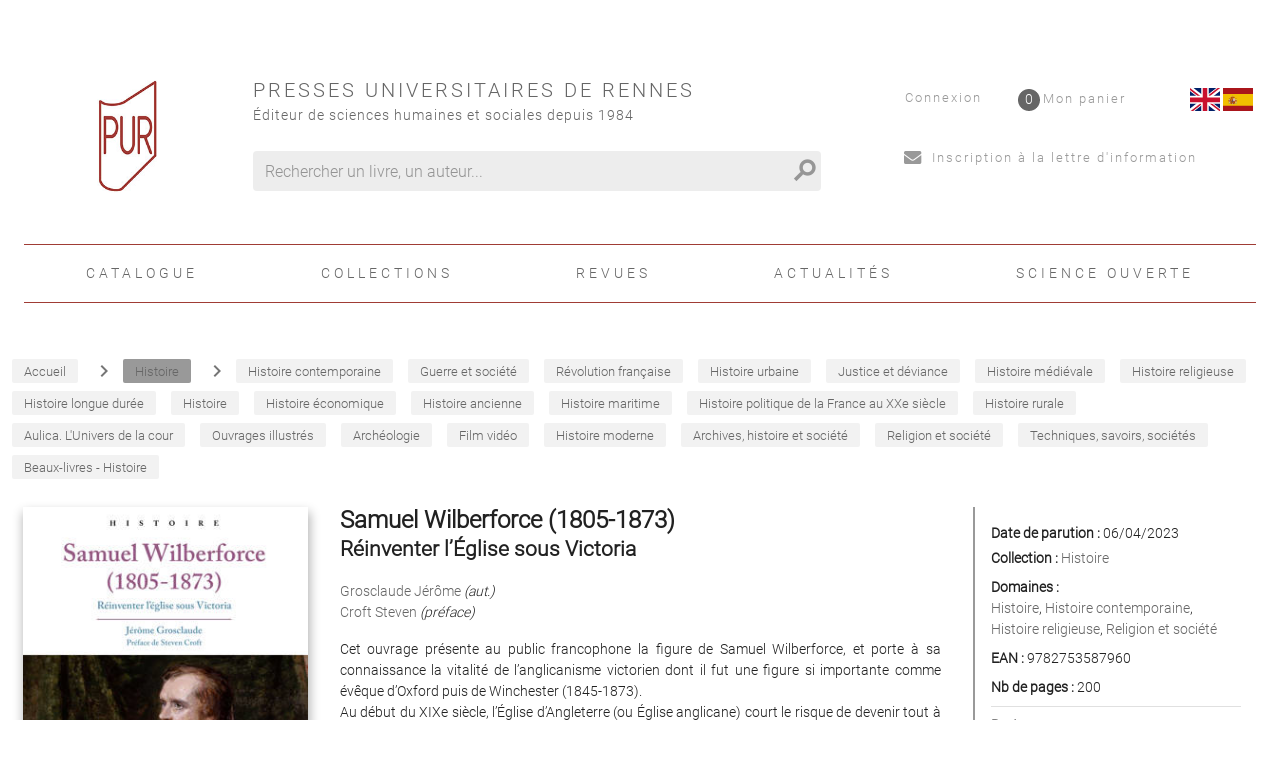

--- FILE ---
content_type: text/html; charset=utf-8
request_url: https://www.pur-editions.fr/product/9083/samuel-wilberforce-1805-1873
body_size: 68760
content:
<!doctype html>
<html data-n-head-ssr lang="fr" data-n-head="%7B%22lang%22:%7B%22ssr%22:%22fr%22%7D%7D">
  <head >
    <title>Grosclaude Jérôme - Samuel Wilberforce (1805-1873)</title><meta data-n-head="ssr" charset="utf-8"><meta data-n-head="ssr" name="viewport" content="width=device-width, initial-scale=1"><meta data-n-head="ssr" name="format-detection" content="telephone=no"><meta data-n-head="ssr" data-hid="description" name="description" content=""><meta data-n-head="ssr" name="geo.placename" content="France, Rennes"><meta data-n-head="ssr" property="og:site_name" content="Presses universitaires de Rennes"><meta data-n-head="ssr" property="og:type" content="website"><meta data-n-head="ssr" property="og:title" content="Presses universitaires de Rennes"><meta data-n-head="ssr" property="og:description" content=""><meta data-n-head="ssr" data-hid="og:url" property="og:url" content="https://pur-editions.fr/product/9083/samuel-wilberforce-1805-1873"><meta data-n-head="ssr" data-hid="og:title" property="og:title" content="Grosclaude Jérôme - Samuel Wilberforce (1805-1873)"><meta data-n-head="ssr" data-hid="og:image" property="og:image" content="https://s3.eu-west-3.amazonaws.com/nova-pur-production/product/images_1/9083_raw.jpg"><link data-n-head="ssr" rel="stylesheet" href="/pur/fonts/Fontawesome/css/all.css"><link data-n-head="ssr" rel="shortcut icon" href="/pur/favicon.ico" type="image/x-icon"><link data-n-head="ssr" rel="icon" href="/pur/favicon.ico" type="image/x-icon"><link data-n-head="ssr" rel="icon" href="/pur/favicon.png" type="image/png"><link data-n-head="ssr" rel="icon" sizes="32x32" href="/pur/favicon-32.png" type="image/png"><link data-n-head="ssr" rel="icon" sizes="64x64" href="/pur/favicon-64.png" type="image/png"><link data-n-head="ssr" rel="icon" sizes="96x96" href="/pur/favicon-96.png" type="image/png"><link data-n-head="ssr" data-hid="canonical" rel="canonical" href="https://pur-editions.fr/product/9083/samuel-wilberforce-1805-1873"><style data-n-head="ssr" id="vuetify-theme-stylesheet" type="text/css">a { color: #1976d2; }
.primary {
  background-color: #1976d2 !important;
  border-color: #1976d2 !important;
}
.primary--text {
  color: #1976d2 !important;
  caret-color: #1976d2 !important;
}
.primary.lighten-5 {
  background-color: #c7fdff !important;
  border-color: #c7fdff !important;
}
.primary--text.text--lighten-5 {
  color: #c7fdff !important;
  caret-color: #c7fdff !important;
}
.primary.lighten-4 {
  background-color: #a8e0ff !important;
  border-color: #a8e0ff !important;
}
.primary--text.text--lighten-4 {
  color: #a8e0ff !important;
  caret-color: #a8e0ff !important;
}
.primary.lighten-3 {
  background-color: #8ac5ff !important;
  border-color: #8ac5ff !important;
}
.primary--text.text--lighten-3 {
  color: #8ac5ff !important;
  caret-color: #8ac5ff !important;
}
.primary.lighten-2 {
  background-color: #6aaaff !important;
  border-color: #6aaaff !important;
}
.primary--text.text--lighten-2 {
  color: #6aaaff !important;
  caret-color: #6aaaff !important;
}
.primary.lighten-1 {
  background-color: #488fef !important;
  border-color: #488fef !important;
}
.primary--text.text--lighten-1 {
  color: #488fef !important;
  caret-color: #488fef !important;
}
.primary.darken-1 {
  background-color: #005eb6 !important;
  border-color: #005eb6 !important;
}
.primary--text.text--darken-1 {
  color: #005eb6 !important;
  caret-color: #005eb6 !important;
}
.primary.darken-2 {
  background-color: #00479b !important;
  border-color: #00479b !important;
}
.primary--text.text--darken-2 {
  color: #00479b !important;
  caret-color: #00479b !important;
}
.primary.darken-3 {
  background-color: #003180 !important;
  border-color: #003180 !important;
}
.primary--text.text--darken-3 {
  color: #003180 !important;
  caret-color: #003180 !important;
}
.primary.darken-4 {
  background-color: #001e67 !important;
  border-color: #001e67 !important;
}
.primary--text.text--darken-4 {
  color: #001e67 !important;
  caret-color: #001e67 !important;
}
.secondary {
  background-color: #424242 !important;
  border-color: #424242 !important;
}
.secondary--text {
  color: #424242 !important;
  caret-color: #424242 !important;
}
.secondary.lighten-5 {
  background-color: #c1c1c1 !important;
  border-color: #c1c1c1 !important;
}
.secondary--text.text--lighten-5 {
  color: #c1c1c1 !important;
  caret-color: #c1c1c1 !important;
}
.secondary.lighten-4 {
  background-color: #a6a6a6 !important;
  border-color: #a6a6a6 !important;
}
.secondary--text.text--lighten-4 {
  color: #a6a6a6 !important;
  caret-color: #a6a6a6 !important;
}
.secondary.lighten-3 {
  background-color: #8b8b8b !important;
  border-color: #8b8b8b !important;
}
.secondary--text.text--lighten-3 {
  color: #8b8b8b !important;
  caret-color: #8b8b8b !important;
}
.secondary.lighten-2 {
  background-color: #727272 !important;
  border-color: #727272 !important;
}
.secondary--text.text--lighten-2 {
  color: #727272 !important;
  caret-color: #727272 !important;
}
.secondary.lighten-1 {
  background-color: #595959 !important;
  border-color: #595959 !important;
}
.secondary--text.text--lighten-1 {
  color: #595959 !important;
  caret-color: #595959 !important;
}
.secondary.darken-1 {
  background-color: #2c2c2c !important;
  border-color: #2c2c2c !important;
}
.secondary--text.text--darken-1 {
  color: #2c2c2c !important;
  caret-color: #2c2c2c !important;
}
.secondary.darken-2 {
  background-color: #171717 !important;
  border-color: #171717 !important;
}
.secondary--text.text--darken-2 {
  color: #171717 !important;
  caret-color: #171717 !important;
}
.secondary.darken-3 {
  background-color: #000000 !important;
  border-color: #000000 !important;
}
.secondary--text.text--darken-3 {
  color: #000000 !important;
  caret-color: #000000 !important;
}
.secondary.darken-4 {
  background-color: #000000 !important;
  border-color: #000000 !important;
}
.secondary--text.text--darken-4 {
  color: #000000 !important;
  caret-color: #000000 !important;
}
.accent {
  background-color: #82b1ff !important;
  border-color: #82b1ff !important;
}
.accent--text {
  color: #82b1ff !important;
  caret-color: #82b1ff !important;
}
.accent.lighten-5 {
  background-color: #ffffff !important;
  border-color: #ffffff !important;
}
.accent--text.text--lighten-5 {
  color: #ffffff !important;
  caret-color: #ffffff !important;
}
.accent.lighten-4 {
  background-color: #f8ffff !important;
  border-color: #f8ffff !important;
}
.accent--text.text--lighten-4 {
  color: #f8ffff !important;
  caret-color: #f8ffff !important;
}
.accent.lighten-3 {
  background-color: #daffff !important;
  border-color: #daffff !important;
}
.accent--text.text--lighten-3 {
  color: #daffff !important;
  caret-color: #daffff !important;
}
.accent.lighten-2 {
  background-color: #bce8ff !important;
  border-color: #bce8ff !important;
}
.accent--text.text--lighten-2 {
  color: #bce8ff !important;
  caret-color: #bce8ff !important;
}
.accent.lighten-1 {
  background-color: #9fccff !important;
  border-color: #9fccff !important;
}
.accent--text.text--lighten-1 {
  color: #9fccff !important;
  caret-color: #9fccff !important;
}
.accent.darken-1 {
  background-color: #6596e2 !important;
  border-color: #6596e2 !important;
}
.accent--text.text--darken-1 {
  color: #6596e2 !important;
  caret-color: #6596e2 !important;
}
.accent.darken-2 {
  background-color: #467dc6 !important;
  border-color: #467dc6 !important;
}
.accent--text.text--darken-2 {
  color: #467dc6 !important;
  caret-color: #467dc6 !important;
}
.accent.darken-3 {
  background-color: #2364aa !important;
  border-color: #2364aa !important;
}
.accent--text.text--darken-3 {
  color: #2364aa !important;
  caret-color: #2364aa !important;
}
.accent.darken-4 {
  background-color: #004c90 !important;
  border-color: #004c90 !important;
}
.accent--text.text--darken-4 {
  color: #004c90 !important;
  caret-color: #004c90 !important;
}
.error {
  background-color: #ff5252 !important;
  border-color: #ff5252 !important;
}
.error--text {
  color: #ff5252 !important;
  caret-color: #ff5252 !important;
}
.error.lighten-5 {
  background-color: #ffe4d5 !important;
  border-color: #ffe4d5 !important;
}
.error--text.text--lighten-5 {
  color: #ffe4d5 !important;
  caret-color: #ffe4d5 !important;
}
.error.lighten-4 {
  background-color: #ffc6b9 !important;
  border-color: #ffc6b9 !important;
}
.error--text.text--lighten-4 {
  color: #ffc6b9 !important;
  caret-color: #ffc6b9 !important;
}
.error.lighten-3 {
  background-color: #ffa99e !important;
  border-color: #ffa99e !important;
}
.error--text.text--lighten-3 {
  color: #ffa99e !important;
  caret-color: #ffa99e !important;
}
.error.lighten-2 {
  background-color: #ff8c84 !important;
  border-color: #ff8c84 !important;
}
.error--text.text--lighten-2 {
  color: #ff8c84 !important;
  caret-color: #ff8c84 !important;
}
.error.lighten-1 {
  background-color: #ff6f6a !important;
  border-color: #ff6f6a !important;
}
.error--text.text--lighten-1 {
  color: #ff6f6a !important;
  caret-color: #ff6f6a !important;
}
.error.darken-1 {
  background-color: #df323b !important;
  border-color: #df323b !important;
}
.error--text.text--darken-1 {
  color: #df323b !important;
  caret-color: #df323b !important;
}
.error.darken-2 {
  background-color: #bf0025 !important;
  border-color: #bf0025 !important;
}
.error--text.text--darken-2 {
  color: #bf0025 !important;
  caret-color: #bf0025 !important;
}
.error.darken-3 {
  background-color: #9f0010 !important;
  border-color: #9f0010 !important;
}
.error--text.text--darken-3 {
  color: #9f0010 !important;
  caret-color: #9f0010 !important;
}
.error.darken-4 {
  background-color: #800000 !important;
  border-color: #800000 !important;
}
.error--text.text--darken-4 {
  color: #800000 !important;
  caret-color: #800000 !important;
}
.info {
  background-color: #2196f3 !important;
  border-color: #2196f3 !important;
}
.info--text {
  color: #2196f3 !important;
  caret-color: #2196f3 !important;
}
.info.lighten-5 {
  background-color: #d4ffff !important;
  border-color: #d4ffff !important;
}
.info--text.text--lighten-5 {
  color: #d4ffff !important;
  caret-color: #d4ffff !important;
}
.info.lighten-4 {
  background-color: #b5ffff !important;
  border-color: #b5ffff !important;
}
.info--text.text--lighten-4 {
  color: #b5ffff !important;
  caret-color: #b5ffff !important;
}
.info.lighten-3 {
  background-color: #95e8ff !important;
  border-color: #95e8ff !important;
}
.info--text.text--lighten-3 {
  color: #95e8ff !important;
  caret-color: #95e8ff !important;
}
.info.lighten-2 {
  background-color: #75ccff !important;
  border-color: #75ccff !important;
}
.info--text.text--lighten-2 {
  color: #75ccff !important;
  caret-color: #75ccff !important;
}
.info.lighten-1 {
  background-color: #51b0ff !important;
  border-color: #51b0ff !important;
}
.info--text.text--lighten-1 {
  color: #51b0ff !important;
  caret-color: #51b0ff !important;
}
.info.darken-1 {
  background-color: #007cd6 !important;
  border-color: #007cd6 !important;
}
.info--text.text--darken-1 {
  color: #007cd6 !important;
  caret-color: #007cd6 !important;
}
.info.darken-2 {
  background-color: #0064ba !important;
  border-color: #0064ba !important;
}
.info--text.text--darken-2 {
  color: #0064ba !important;
  caret-color: #0064ba !important;
}
.info.darken-3 {
  background-color: #004d9f !important;
  border-color: #004d9f !important;
}
.info--text.text--darken-3 {
  color: #004d9f !important;
  caret-color: #004d9f !important;
}
.info.darken-4 {
  background-color: #003784 !important;
  border-color: #003784 !important;
}
.info--text.text--darken-4 {
  color: #003784 !important;
  caret-color: #003784 !important;
}
.success {
  background-color: #4caf50 !important;
  border-color: #4caf50 !important;
}
.success--text {
  color: #4caf50 !important;
  caret-color: #4caf50 !important;
}
.success.lighten-5 {
  background-color: #dcffd6 !important;
  border-color: #dcffd6 !important;
}
.success--text.text--lighten-5 {
  color: #dcffd6 !important;
  caret-color: #dcffd6 !important;
}
.success.lighten-4 {
  background-color: #beffba !important;
  border-color: #beffba !important;
}
.success--text.text--lighten-4 {
  color: #beffba !important;
  caret-color: #beffba !important;
}
.success.lighten-3 {
  background-color: #a2ff9e !important;
  border-color: #a2ff9e !important;
}
.success--text.text--lighten-3 {
  color: #a2ff9e !important;
  caret-color: #a2ff9e !important;
}
.success.lighten-2 {
  background-color: #85e783 !important;
  border-color: #85e783 !important;
}
.success--text.text--lighten-2 {
  color: #85e783 !important;
  caret-color: #85e783 !important;
}
.success.lighten-1 {
  background-color: #69cb69 !important;
  border-color: #69cb69 !important;
}
.success--text.text--lighten-1 {
  color: #69cb69 !important;
  caret-color: #69cb69 !important;
}
.success.darken-1 {
  background-color: #2d9437 !important;
  border-color: #2d9437 !important;
}
.success--text.text--darken-1 {
  color: #2d9437 !important;
  caret-color: #2d9437 !important;
}
.success.darken-2 {
  background-color: #00791e !important;
  border-color: #00791e !important;
}
.success--text.text--darken-2 {
  color: #00791e !important;
  caret-color: #00791e !important;
}
.success.darken-3 {
  background-color: #006000 !important;
  border-color: #006000 !important;
}
.success--text.text--darken-3 {
  color: #006000 !important;
  caret-color: #006000 !important;
}
.success.darken-4 {
  background-color: #004700 !important;
  border-color: #004700 !important;
}
.success--text.text--darken-4 {
  color: #004700 !important;
  caret-color: #004700 !important;
}
.warning {
  background-color: #fb8c00 !important;
  border-color: #fb8c00 !important;
}
.warning--text {
  color: #fb8c00 !important;
  caret-color: #fb8c00 !important;
}
.warning.lighten-5 {
  background-color: #ffff9e !important;
  border-color: #ffff9e !important;
}
.warning--text.text--lighten-5 {
  color: #ffff9e !important;
  caret-color: #ffff9e !important;
}
.warning.lighten-4 {
  background-color: #fffb82 !important;
  border-color: #fffb82 !important;
}
.warning--text.text--lighten-4 {
  color: #fffb82 !important;
  caret-color: #fffb82 !important;
}
.warning.lighten-3 {
  background-color: #ffdf67 !important;
  border-color: #ffdf67 !important;
}
.warning--text.text--lighten-3 {
  color: #ffdf67 !important;
  caret-color: #ffdf67 !important;
}
.warning.lighten-2 {
  background-color: #ffc24b !important;
  border-color: #ffc24b !important;
}
.warning--text.text--lighten-2 {
  color: #ffc24b !important;
  caret-color: #ffc24b !important;
}
.warning.lighten-1 {
  background-color: #ffa72d !important;
  border-color: #ffa72d !important;
}
.warning--text.text--lighten-1 {
  color: #ffa72d !important;
  caret-color: #ffa72d !important;
}
.warning.darken-1 {
  background-color: #db7200 !important;
  border-color: #db7200 !important;
}
.warning--text.text--darken-1 {
  color: #db7200 !important;
  caret-color: #db7200 !important;
}
.warning.darken-2 {
  background-color: #bb5900 !important;
  border-color: #bb5900 !important;
}
.warning--text.text--darken-2 {
  color: #bb5900 !important;
  caret-color: #bb5900 !important;
}
.warning.darken-3 {
  background-color: #9d4000 !important;
  border-color: #9d4000 !important;
}
.warning--text.text--darken-3 {
  color: #9d4000 !important;
  caret-color: #9d4000 !important;
}
.warning.darken-4 {
  background-color: #802700 !important;
  border-color: #802700 !important;
}
.warning--text.text--darken-4 {
  color: #802700 !important;
  caret-color: #802700 !important;
}</style><script data-n-head="ssr" data-hid="gtm-script">if(!window._gtm_init){window._gtm_init=1;(function(w,n,d,m,e,p){w[d]=(w[d]==1||n[d]=='yes'||n[d]==1||n[m]==1||(w[e]&&w[e][p]&&w[e][p]()))?1:0})(window,navigator,'doNotTrack','msDoNotTrack','external','msTrackingProtectionEnabled');(function(w,d,s,l,x,y){w[x]={};w._gtm_inject=function(i){if(w.doNotTrack||w[x][i])return;w[x][i]=1;w[l]=w[l]||[];w[l].push({'gtm.start':new Date().getTime(),event:'gtm.js'});var f=d.getElementsByTagName(s)[0],j=d.createElement(s);j.async=true;j.src='https://www.googletagmanager.com/gtm.js?id='+i;f.parentNode.insertBefore(j,f);}})(window,document,'script','dataLayer','_gtm_ids','_gtm_inject')}</script><link rel="preload" href="/_nuxt/a4ee8f2.js" as="script"><link rel="preload" href="/_nuxt/99607c7.js" as="script"><link rel="preload" href="/_nuxt/59a27bc.js" as="script"><link rel="preload" href="/_nuxt/2978d0c.js" as="script"><link rel="preload" href="/_nuxt/03f2000.js" as="script"><style data-vue-ssr-id="2584b1b1:0 28dea842:0 3bdafade:0 1ba99b97:0 62dedad6:0 dcebdbc4:0 3b0188ae:0 285d5897:0">fieldset[disabled] .multiselect{pointer-events:none}.multiselect__spinner{position:absolute;right:1px;top:1px;width:48px;height:35px;background:#fff;display:block}.multiselect__spinner:after,.multiselect__spinner:before{position:absolute;content:"";top:50%;left:50%;margin:-8px 0 0 -8px;width:16px;height:16px;border-radius:100%;border:2px solid transparent;border-top-color:#41b883;box-shadow:0 0 0 1px transparent}.multiselect__spinner:before{-webkit-animation:spinning 2.4s cubic-bezier(.41,.26,.2,.62);animation:spinning 2.4s cubic-bezier(.41,.26,.2,.62);-webkit-animation-iteration-count:infinite;animation-iteration-count:infinite}.multiselect__spinner:after{-webkit-animation:spinning 2.4s cubic-bezier(.51,.09,.21,.8);animation:spinning 2.4s cubic-bezier(.51,.09,.21,.8);-webkit-animation-iteration-count:infinite;animation-iteration-count:infinite}.multiselect__loading-enter-active,.multiselect__loading-leave-active{transition:opacity .4s ease-in-out;opacity:1}.multiselect__loading-enter,.multiselect__loading-leave-active{opacity:0}.multiselect,.multiselect__input,.multiselect__single{font-family:inherit;font-size:16px;touch-action:manipulation}.multiselect{box-sizing:content-box;display:block;position:relative;width:100%;min-height:40px;text-align:left;color:#35495e}.multiselect *{box-sizing:border-box}.multiselect:focus{outline:none}.multiselect--disabled{background:#ededed;pointer-events:none;opacity:.6}.multiselect--active{z-index:50}.multiselect--active:not(.multiselect--above) .multiselect__current,.multiselect--active:not(.multiselect--above) .multiselect__input,.multiselect--active:not(.multiselect--above) .multiselect__tags{border-bottom-left-radius:0;border-bottom-right-radius:0}.multiselect--active .multiselect__select{transform:rotate(180deg)}.multiselect--above.multiselect--active .multiselect__current,.multiselect--above.multiselect--active .multiselect__input,.multiselect--above.multiselect--active .multiselect__tags{border-top-left-radius:0;border-top-right-radius:0}.multiselect__input,.multiselect__single{position:relative;display:inline-block;min-height:20px;line-height:20px;border:none;border-radius:5px;background:#fff;padding:0 0 0 5px;width:100%;transition:border .1s ease;box-sizing:border-box;margin-bottom:8px;vertical-align:top}.multiselect__input:-ms-input-placeholder{color:#35495e}.multiselect__input::-moz-placeholder{color:#35495e}.multiselect__input::placeholder{color:#35495e}.multiselect__tag~.multiselect__input,.multiselect__tag~.multiselect__single{width:auto}.multiselect__input:hover,.multiselect__single:hover{border-color:#cfcfcf}.multiselect__input:focus,.multiselect__single:focus{border-color:#a8a8a8;outline:none}.multiselect__single{padding-left:5px;margin-bottom:8px}.multiselect__tags-wrap{display:inline}.multiselect__tags{min-height:40px;display:block;padding:8px 40px 0 8px;border-radius:5px;border:1px solid #e8e8e8;background:#fff;font-size:14px}.multiselect__tag{position:relative;display:inline-block;padding:4px 26px 4px 10px;border-radius:5px;margin-right:10px;color:#fff;line-height:1;background:#41b883;margin-bottom:5px;white-space:nowrap;overflow:hidden;max-width:100%;text-overflow:ellipsis}.multiselect__tag-icon{cursor:pointer;margin-left:7px;position:absolute;right:0;top:0;bottom:0;font-weight:700;font-style:normal;width:22px;text-align:center;line-height:22px;transition:all .2s ease;border-radius:5px}.multiselect__tag-icon:after{content:"\D7";color:#266d4d;font-size:14px}.multiselect__tag-icon:focus,.multiselect__tag-icon:hover{background:#369a6e}.multiselect__tag-icon:focus:after,.multiselect__tag-icon:hover:after{color:#fff}.multiselect__current{min-height:40px;overflow:hidden;padding:8px 30px 0 12px;white-space:nowrap;border-radius:5px;border:1px solid #e8e8e8}.multiselect__current,.multiselect__select{line-height:16px;box-sizing:border-box;display:block;margin:0;text-decoration:none;cursor:pointer}.multiselect__select{position:absolute;width:40px;height:38px;right:1px;top:1px;padding:4px 8px;text-align:center;transition:transform .2s ease}.multiselect__select:before{position:relative;right:0;top:65%;color:#999;margin-top:4px;border-color:#999 transparent transparent;border-style:solid;border-width:5px 5px 0;content:""}.multiselect__placeholder{color:#adadad;display:inline-block;margin-bottom:10px;padding-top:2px}.multiselect--active .multiselect__placeholder{display:none}.multiselect__content-wrapper{position:absolute;display:block;background:#fff;width:100%;max-height:240px;overflow:auto;border:1px solid #e8e8e8;border-top:none;border-bottom-left-radius:5px;border-bottom-right-radius:5px;z-index:50;-webkit-overflow-scrolling:touch}.multiselect__content{list-style:none;display:inline-block;padding:0;margin:0;min-width:100%;vertical-align:top}.multiselect--above .multiselect__content-wrapper{bottom:100%;border-bottom-left-radius:0;border-bottom-right-radius:0;border-top-left-radius:5px;border-top-right-radius:5px;border-bottom:none;border-top:1px solid #e8e8e8}.multiselect__content::webkit-scrollbar{display:none}.multiselect__element{display:block}.multiselect__option{display:block;padding:12px;min-height:40px;line-height:16px;text-decoration:none;text-transform:none;vertical-align:middle;position:relative;cursor:pointer;white-space:nowrap}.multiselect__option:after{top:0;right:0;position:absolute;line-height:40px;padding-right:12px;padding-left:20px;font-size:13px}.multiselect__option--highlight{background:#41b883;outline:none;color:#fff}.multiselect__option--highlight:after{content:attr(data-select);background:#41b883;color:#fff}.multiselect__option--selected{background:#f3f3f3;color:#35495e;font-weight:700}.multiselect__option--selected:after{content:attr(data-selected);color:silver}.multiselect__option--selected.multiselect__option--highlight{background:#ff6a6a;color:#fff}.multiselect__option--selected.multiselect__option--highlight:after{background:#ff6a6a;content:attr(data-deselect);color:#fff}.multiselect--disabled .multiselect__current,.multiselect--disabled .multiselect__select{background:#ededed;color:#a6a6a6}.multiselect__option--disabled{background:#ededed!important;color:#a6a6a6!important;cursor:text;pointer-events:none}.multiselect__option--group{background:#ededed;color:#35495e}.multiselect__option--group.multiselect__option--highlight{background:#35495e;color:#fff}.multiselect__option--group.multiselect__option--highlight:after{background:#35495e}.multiselect__option--disabled.multiselect__option--highlight{background:#dedede}.multiselect__option--group-selected.multiselect__option--highlight{background:#ff6a6a;color:#fff}.multiselect__option--group-selected.multiselect__option--highlight:after{background:#ff6a6a;content:attr(data-deselect);color:#fff}.multiselect-enter-active,.multiselect-leave-active{transition:all .15s ease}.multiselect-enter,.multiselect-leave-active{opacity:0}.multiselect__strong{margin-bottom:8px;line-height:20px;display:inline-block;vertical-align:top}[dir=rtl] .multiselect{text-align:right}[dir=rtl] .multiselect__select{right:auto;left:1px}[dir=rtl] .multiselect__tags{padding:8px 8px 0 40px}[dir=rtl] .multiselect__content{text-align:right}[dir=rtl] .multiselect__option:after{right:auto;left:0}[dir=rtl] .multiselect__clear{right:auto;left:12px}[dir=rtl] .multiselect__spinner{right:auto;left:1px}@-webkit-keyframes spinning{0%{transform:rotate(0)}to{transform:rotate(2turn)}}@keyframes spinning{0%{transform:rotate(0)}to{transform:rotate(2turn)}}
.swiper-container{margin-left:auto;margin-right:auto;position:relative;overflow:hidden;list-style:none;padding:0;z-index:1}.swiper-container-no-flexbox .swiper-slide{float:left}.swiper-container-vertical>.swiper-wrapper{-webkit-box-orient:vertical;-webkit-box-direction:normal;-webkit-flex-direction:column;-ms-flex-direction:column;flex-direction:column}.swiper-wrapper{position:relative;width:100%;height:100%;z-index:1;display:-webkit-box;display:-webkit-flex;display:-ms-flexbox;display:flex;-webkit-transition-property:-webkit-transform;transition-property:-webkit-transform;-o-transition-property:transform;transition-property:transform;transition-property:transform,-webkit-transform;-webkit-box-sizing:content-box;box-sizing:content-box}.swiper-container-android .swiper-slide,.swiper-wrapper{-webkit-transform:translateZ(0);transform:translateZ(0)}.swiper-container-multirow>.swiper-wrapper{-webkit-flex-wrap:wrap;-ms-flex-wrap:wrap;flex-wrap:wrap}.swiper-container-free-mode>.swiper-wrapper{-webkit-transition-timing-function:ease-out;-o-transition-timing-function:ease-out;transition-timing-function:ease-out;margin:0 auto}.swiper-slide{-webkit-flex-shrink:0;-ms-flex-negative:0;flex-shrink:0;width:100%;height:100%;position:relative;-webkit-transition-property:-webkit-transform;transition-property:-webkit-transform;-o-transition-property:transform;transition-property:transform;transition-property:transform,-webkit-transform}.swiper-slide-invisible-blank{visibility:hidden}.swiper-container-autoheight,.swiper-container-autoheight .swiper-slide{height:auto}.swiper-container-autoheight .swiper-wrapper{-webkit-box-align:start;-webkit-align-items:flex-start;-ms-flex-align:start;align-items:flex-start;-webkit-transition-property:height,-webkit-transform;transition-property:height,-webkit-transform;-o-transition-property:transform,height;transition-property:transform,height;transition-property:transform,height,-webkit-transform}.swiper-container-3d{-webkit-perspective:1200px;perspective:1200px}.swiper-container-3d .swiper-cube-shadow,.swiper-container-3d .swiper-slide,.swiper-container-3d .swiper-slide-shadow-bottom,.swiper-container-3d .swiper-slide-shadow-left,.swiper-container-3d .swiper-slide-shadow-right,.swiper-container-3d .swiper-slide-shadow-top,.swiper-container-3d .swiper-wrapper{-webkit-transform-style:preserve-3d;transform-style:preserve-3d}.swiper-container-3d .swiper-slide-shadow-bottom,.swiper-container-3d .swiper-slide-shadow-left,.swiper-container-3d .swiper-slide-shadow-right,.swiper-container-3d .swiper-slide-shadow-top{position:absolute;left:0;top:0;width:100%;height:100%;pointer-events:none;z-index:10}.swiper-container-3d .swiper-slide-shadow-left{background-image:-webkit-linear-gradient(right,rgba(0,0,0,.5),transparent);background-image:-o-linear-gradient(right,rgba(0,0,0,.5),transparent);background-image:-webkit-gradient(linear,right top,left top,from(rgba(0,0,0,.5)),to(transparent));background-image:linear-gradient(270deg,rgba(0,0,0,.5),transparent)}.swiper-container-3d .swiper-slide-shadow-right{background-image:-webkit-linear-gradient(left,rgba(0,0,0,.5),transparent);background-image:-o-linear-gradient(left,rgba(0,0,0,.5),transparent);background-image:-webkit-gradient(linear,left top,right top,from(rgba(0,0,0,.5)),to(transparent));background-image:linear-gradient(90deg,rgba(0,0,0,.5),transparent)}.swiper-container-3d .swiper-slide-shadow-top{background-image:-webkit-linear-gradient(bottom,rgba(0,0,0,.5),transparent);background-image:-o-linear-gradient(bottom,rgba(0,0,0,.5),transparent);background-image:-webkit-gradient(linear,left bottom,left top,from(rgba(0,0,0,.5)),to(transparent));background-image:linear-gradient(0deg,rgba(0,0,0,.5),transparent)}.swiper-container-3d .swiper-slide-shadow-bottom{background-image:-webkit-linear-gradient(top,rgba(0,0,0,.5),transparent);background-image:-o-linear-gradient(top,rgba(0,0,0,.5),transparent);background-image:-webkit-gradient(linear,left top,left bottom,from(rgba(0,0,0,.5)),to(transparent));background-image:linear-gradient(180deg,rgba(0,0,0,.5),transparent)}.swiper-container-wp8-horizontal,.swiper-container-wp8-horizontal>.swiper-wrapper{-ms-touch-action:pan-y;touch-action:pan-y}.swiper-container-wp8-vertical,.swiper-container-wp8-vertical>.swiper-wrapper{-ms-touch-action:pan-x;touch-action:pan-x}.swiper-button-next,.swiper-button-prev{position:absolute;top:50%;width:27px;height:44px;margin-top:-22px;z-index:10;cursor:pointer;background-size:27px 44px;background-position:50%;background-repeat:no-repeat}.swiper-button-next.swiper-button-disabled,.swiper-button-prev.swiper-button-disabled{opacity:.35;cursor:auto;pointer-events:none}.swiper-button-prev,.swiper-container-rtl .swiper-button-next{background-image:url("data:image/svg+xml;charset=utf-8,%3Csvg xmlns='http://www.w3.org/2000/svg' viewBox='0 0 27 44'%3E%3Cpath d='M0 22L22 0l2.1 2.1L4.2 22l19.9 19.9L22 44 0 22z' fill='%23007aff'/%3E%3C/svg%3E");left:10px;right:auto}.swiper-button-next,.swiper-container-rtl .swiper-button-prev{background-image:url("data:image/svg+xml;charset=utf-8,%3Csvg xmlns='http://www.w3.org/2000/svg' viewBox='0 0 27 44'%3E%3Cpath d='M27 22L5 44l-2.1-2.1L22.8 22 2.9 2.1 5 0l22 22z' fill='%23007aff'/%3E%3C/svg%3E");right:10px;left:auto}.swiper-button-prev.swiper-button-white,.swiper-container-rtl .swiper-button-next.swiper-button-white{background-image:url("data:image/svg+xml;charset=utf-8,%3Csvg xmlns='http://www.w3.org/2000/svg' viewBox='0 0 27 44'%3E%3Cpath d='M0 22L22 0l2.1 2.1L4.2 22l19.9 19.9L22 44 0 22z' fill='%23fff'/%3E%3C/svg%3E")}.swiper-button-next.swiper-button-white,.swiper-container-rtl .swiper-button-prev.swiper-button-white{background-image:url("data:image/svg+xml;charset=utf-8,%3Csvg xmlns='http://www.w3.org/2000/svg' viewBox='0 0 27 44'%3E%3Cpath d='M27 22L5 44l-2.1-2.1L22.8 22 2.9 2.1 5 0l22 22z' fill='%23fff'/%3E%3C/svg%3E")}.swiper-button-prev.swiper-button-black,.swiper-container-rtl .swiper-button-next.swiper-button-black{background-image:url("data:image/svg+xml;charset=utf-8,%3Csvg xmlns='http://www.w3.org/2000/svg' viewBox='0 0 27 44'%3E%3Cpath d='M0 22L22 0l2.1 2.1L4.2 22l19.9 19.9L22 44 0 22z'/%3E%3C/svg%3E")}.swiper-button-next.swiper-button-black,.swiper-container-rtl .swiper-button-prev.swiper-button-black{background-image:url("data:image/svg+xml;charset=utf-8,%3Csvg xmlns='http://www.w3.org/2000/svg' viewBox='0 0 27 44'%3E%3Cpath d='M27 22L5 44l-2.1-2.1L22.8 22 2.9 2.1 5 0l22 22z'/%3E%3C/svg%3E")}.swiper-button-lock{display:none}.swiper-pagination{position:absolute;text-align:center;-webkit-transition:opacity .3s;-o-transition:.3s opacity;transition:opacity .3s;-webkit-transform:translateZ(0);transform:translateZ(0);z-index:10}.swiper-pagination.swiper-pagination-hidden{opacity:0}.swiper-container-horizontal>.swiper-pagination-bullets,.swiper-pagination-custom,.swiper-pagination-fraction{bottom:10px;left:0;width:100%}.swiper-pagination-bullets-dynamic{overflow:hidden;font-size:0}.swiper-pagination-bullets-dynamic .swiper-pagination-bullet{-webkit-transform:scale(.33);-ms-transform:scale(.33);transform:scale(.33);position:relative}.swiper-pagination-bullets-dynamic .swiper-pagination-bullet-active,.swiper-pagination-bullets-dynamic .swiper-pagination-bullet-active-main{-webkit-transform:scale(1);-ms-transform:scale(1);transform:scale(1)}.swiper-pagination-bullets-dynamic .swiper-pagination-bullet-active-prev{-webkit-transform:scale(.66);-ms-transform:scale(.66);transform:scale(.66)}.swiper-pagination-bullets-dynamic .swiper-pagination-bullet-active-prev-prev{-webkit-transform:scale(.33);-ms-transform:scale(.33);transform:scale(.33)}.swiper-pagination-bullets-dynamic .swiper-pagination-bullet-active-next{-webkit-transform:scale(.66);-ms-transform:scale(.66);transform:scale(.66)}.swiper-pagination-bullets-dynamic .swiper-pagination-bullet-active-next-next{-webkit-transform:scale(.33);-ms-transform:scale(.33);transform:scale(.33)}.swiper-pagination-bullet{width:8px;height:8px;display:inline-block;border-radius:100%;background:#000;opacity:.2}button.swiper-pagination-bullet{border:none;margin:0;padding:0;-webkit-box-shadow:none;box-shadow:none;-webkit-appearance:none;-moz-appearance:none;appearance:none}.swiper-pagination-clickable .swiper-pagination-bullet{cursor:pointer}.swiper-pagination-bullet-active{opacity:1;background:#007aff}.swiper-container-vertical>.swiper-pagination-bullets{right:10px;top:50%;-webkit-transform:translate3d(0,-50%,0);transform:translate3d(0,-50%,0)}.swiper-container-vertical>.swiper-pagination-bullets .swiper-pagination-bullet{margin:6px 0;display:block}.swiper-container-vertical>.swiper-pagination-bullets.swiper-pagination-bullets-dynamic{top:50%;-webkit-transform:translateY(-50%);-ms-transform:translateY(-50%);transform:translateY(-50%);width:8px}.swiper-container-vertical>.swiper-pagination-bullets.swiper-pagination-bullets-dynamic .swiper-pagination-bullet{display:inline-block;-webkit-transition:top .2s,-webkit-transform .2s;-o-transition:.2s top,.2s -webkit-transform;transition:top .2s,-webkit-transform .2s;-o-transition:.2s transform,.2s top;-webkit-transition:transform .2s,top .2s;transition:transform .2s,top .2s;-webkit-transition:transform .2s,top .2s,-webkit-transform .2s;-o-transition:.2s transform,.2s top,.2s -webkit-transform;transition:transform .2s,top .2s,-webkit-transform .2s}.swiper-container-horizontal>.swiper-pagination-bullets .swiper-pagination-bullet{margin:0 4px}.swiper-container-horizontal>.swiper-pagination-bullets.swiper-pagination-bullets-dynamic{left:50%;-webkit-transform:translateX(-50%);-ms-transform:translateX(-50%);transform:translateX(-50%);white-space:nowrap}.swiper-container-horizontal>.swiper-pagination-bullets.swiper-pagination-bullets-dynamic .swiper-pagination-bullet{-webkit-transition:left .2s,-webkit-transform .2s;-o-transition:.2s left,.2s -webkit-transform;transition:left .2s,-webkit-transform .2s;-o-transition:.2s transform,.2s left;-webkit-transition:transform .2s,left .2s;transition:transform .2s,left .2s;-webkit-transition:transform .2s,left .2s,-webkit-transform .2s;-o-transition:.2s transform,.2s left,.2s -webkit-transform;transition:transform .2s,left .2s,-webkit-transform .2s}.swiper-container-horizontal.swiper-container-rtl>.swiper-pagination-bullets-dynamic .swiper-pagination-bullet{-webkit-transition:right .2s,-webkit-transform .2s;-o-transition:.2s right,.2s -webkit-transform;transition:right .2s,-webkit-transform .2s;-o-transition:.2s transform,.2s right;-webkit-transition:transform .2s,right .2s;transition:transform .2s,right .2s;-webkit-transition:transform .2s,right .2s,-webkit-transform .2s;-o-transition:.2s transform,.2s right,.2s -webkit-transform;transition:transform .2s,right .2s,-webkit-transform .2s}.swiper-pagination-progressbar{background:rgba(0,0,0,.25);position:absolute}.swiper-pagination-progressbar .swiper-pagination-progressbar-fill{background:#007aff;position:absolute;left:0;top:0;width:100%;height:100%;-webkit-transform:scale(0);-ms-transform:scale(0);transform:scale(0);-webkit-transform-origin:left top;-ms-transform-origin:left top;transform-origin:left top}.swiper-container-rtl .swiper-pagination-progressbar .swiper-pagination-progressbar-fill{-webkit-transform-origin:right top;-ms-transform-origin:right top;transform-origin:right top}.swiper-container-horizontal>.swiper-pagination-progressbar,.swiper-container-vertical>.swiper-pagination-progressbar.swiper-pagination-progressbar-opposite{width:100%;height:4px;left:0;top:0}.swiper-container-horizontal>.swiper-pagination-progressbar.swiper-pagination-progressbar-opposite,.swiper-container-vertical>.swiper-pagination-progressbar{width:4px;height:100%;left:0;top:0}.swiper-pagination-white .swiper-pagination-bullet-active{background:#fff}.swiper-pagination-progressbar.swiper-pagination-white{background:hsla(0,0%,100%,.25)}.swiper-pagination-progressbar.swiper-pagination-white .swiper-pagination-progressbar-fill{background:#fff}.swiper-pagination-black .swiper-pagination-bullet-active{background:#000}.swiper-pagination-progressbar.swiper-pagination-black{background:rgba(0,0,0,.25)}.swiper-pagination-progressbar.swiper-pagination-black .swiper-pagination-progressbar-fill{background:#000}.swiper-pagination-lock{display:none}.swiper-scrollbar{border-radius:10px;position:relative;-ms-touch-action:none;background:rgba(0,0,0,.1)}.swiper-container-horizontal>.swiper-scrollbar{position:absolute;left:1%;bottom:3px;z-index:50;height:5px;width:98%}.swiper-container-vertical>.swiper-scrollbar{position:absolute;right:3px;top:1%;z-index:50;width:5px;height:98%}.swiper-scrollbar-drag{height:100%;width:100%;position:relative;background:rgba(0,0,0,.5);border-radius:10px;left:0;top:0}.swiper-scrollbar-cursor-drag{cursor:move}.swiper-scrollbar-lock{display:none}.swiper-zoom-container{width:100%;height:100%;display:-webkit-box;display:-webkit-flex;display:-ms-flexbox;display:flex;-webkit-box-pack:center;-webkit-justify-content:center;-ms-flex-pack:center;justify-content:center;-webkit-box-align:center;-webkit-align-items:center;-ms-flex-align:center;align-items:center;text-align:center}.swiper-zoom-container>canvas,.swiper-zoom-container>img,.swiper-zoom-container>svg{max-width:100%;max-height:100%;-o-object-fit:contain;object-fit:contain}.swiper-slide-zoomed{cursor:move}.swiper-lazy-preloader{width:42px;height:42px;position:absolute;left:50%;top:50%;margin-left:-21px;margin-top:-21px;z-index:10;-webkit-transform-origin:50%;-ms-transform-origin:50%;transform-origin:50%;-webkit-animation:swiper-preloader-spin 1s steps(12) infinite;animation:swiper-preloader-spin 1s steps(12) infinite}.swiper-lazy-preloader:after{display:block;content:"";width:100%;height:100%;background-image:url("data:image/svg+xml;charset=utf-8,%3Csvg viewBox='0 0 120 120' xmlns='http://www.w3.org/2000/svg' xmlns:xlink='http://www.w3.org/1999/xlink'%3E%3Cdefs%3E%3Cpath id='a' stroke='%236c6c6c' stroke-width='11' stroke-linecap='round' d='M60 7v20'/%3E%3C/defs%3E%3Cuse xlink:href='%23a' opacity='.27'/%3E%3Cuse xlink:href='%23a' opacity='.27' transform='rotate(30 60 60)'/%3E%3Cuse xlink:href='%23a' opacity='.27' transform='rotate(60 60 60)'/%3E%3Cuse xlink:href='%23a' opacity='.27' transform='rotate(90 60 60)'/%3E%3Cuse xlink:href='%23a' opacity='.27' transform='rotate(120 60 60)'/%3E%3Cuse xlink:href='%23a' opacity='.27' transform='rotate(150 60 60)'/%3E%3Cuse xlink:href='%23a' opacity='.37' transform='rotate(180 60 60)'/%3E%3Cuse xlink:href='%23a' opacity='.46' transform='rotate(210 60 60)'/%3E%3Cuse xlink:href='%23a' opacity='.56' transform='rotate(240 60 60)'/%3E%3Cuse xlink:href='%23a' opacity='.66' transform='rotate(270 60 60)'/%3E%3Cuse xlink:href='%23a' opacity='.75' transform='rotate(300 60 60)'/%3E%3Cuse xlink:href='%23a' opacity='.85' transform='rotate(330 60 60)'/%3E%3C/svg%3E");background-position:50%;background-size:100%;background-repeat:no-repeat}.swiper-lazy-preloader-white:after{background-image:url("data:image/svg+xml;charset=utf-8,%3Csvg viewBox='0 0 120 120' xmlns='http://www.w3.org/2000/svg' xmlns:xlink='http://www.w3.org/1999/xlink'%3E%3Cdefs%3E%3Cpath id='a' stroke='%23fff' stroke-width='11' stroke-linecap='round' d='M60 7v20'/%3E%3C/defs%3E%3Cuse xlink:href='%23a' opacity='.27'/%3E%3Cuse xlink:href='%23a' opacity='.27' transform='rotate(30 60 60)'/%3E%3Cuse xlink:href='%23a' opacity='.27' transform='rotate(60 60 60)'/%3E%3Cuse xlink:href='%23a' opacity='.27' transform='rotate(90 60 60)'/%3E%3Cuse xlink:href='%23a' opacity='.27' transform='rotate(120 60 60)'/%3E%3Cuse xlink:href='%23a' opacity='.27' transform='rotate(150 60 60)'/%3E%3Cuse xlink:href='%23a' opacity='.37' transform='rotate(180 60 60)'/%3E%3Cuse xlink:href='%23a' opacity='.46' transform='rotate(210 60 60)'/%3E%3Cuse xlink:href='%23a' opacity='.56' transform='rotate(240 60 60)'/%3E%3Cuse xlink:href='%23a' opacity='.66' transform='rotate(270 60 60)'/%3E%3Cuse xlink:href='%23a' opacity='.75' transform='rotate(300 60 60)'/%3E%3Cuse xlink:href='%23a' opacity='.85' transform='rotate(330 60 60)'/%3E%3C/svg%3E")}@-webkit-keyframes swiper-preloader-spin{to{-webkit-transform:rotate(1turn);transform:rotate(1turn)}}@keyframes swiper-preloader-spin{to{-webkit-transform:rotate(1turn);transform:rotate(1turn)}}.swiper-container .swiper-notification{position:absolute;left:0;top:0;pointer-events:none;opacity:0;z-index:-1000}.swiper-container-fade.swiper-container-free-mode .swiper-slide{-webkit-transition-timing-function:ease-out;-o-transition-timing-function:ease-out;transition-timing-function:ease-out}.swiper-container-fade .swiper-slide{pointer-events:none;-webkit-transition-property:opacity;-o-transition-property:opacity;transition-property:opacity}.swiper-container-fade .swiper-slide .swiper-slide{pointer-events:none}.swiper-container-fade .swiper-slide-active,.swiper-container-fade .swiper-slide-active .swiper-slide-active{pointer-events:auto}.swiper-container-cube{overflow:visible}.swiper-container-cube .swiper-slide{pointer-events:none;-webkit-backface-visibility:hidden;backface-visibility:hidden;z-index:1;visibility:hidden;-webkit-transform-origin:0 0;-ms-transform-origin:0 0;transform-origin:0 0;width:100%;height:100%}.swiper-container-cube .swiper-slide .swiper-slide{pointer-events:none}.swiper-container-cube.swiper-container-rtl .swiper-slide{-webkit-transform-origin:100% 0;-ms-transform-origin:100% 0;transform-origin:100% 0}.swiper-container-cube .swiper-slide-active,.swiper-container-cube .swiper-slide-active .swiper-slide-active{pointer-events:auto}.swiper-container-cube .swiper-slide-active,.swiper-container-cube .swiper-slide-next,.swiper-container-cube .swiper-slide-next+.swiper-slide,.swiper-container-cube .swiper-slide-prev{pointer-events:auto;visibility:visible}.swiper-container-cube .swiper-slide-shadow-bottom,.swiper-container-cube .swiper-slide-shadow-left,.swiper-container-cube .swiper-slide-shadow-right,.swiper-container-cube .swiper-slide-shadow-top{z-index:0;-webkit-backface-visibility:hidden;backface-visibility:hidden}.swiper-container-cube .swiper-cube-shadow{position:absolute;left:0;bottom:0;width:100%;height:100%;background:#000;opacity:.6;-webkit-filter:blur(50px);filter:blur(50px);z-index:0}.swiper-container-flip{overflow:visible}.swiper-container-flip .swiper-slide{pointer-events:none;-webkit-backface-visibility:hidden;backface-visibility:hidden;z-index:1}.swiper-container-flip .swiper-slide .swiper-slide{pointer-events:none}.swiper-container-flip .swiper-slide-active,.swiper-container-flip .swiper-slide-active .swiper-slide-active{pointer-events:auto}.swiper-container-flip .swiper-slide-shadow-bottom,.swiper-container-flip .swiper-slide-shadow-left,.swiper-container-flip .swiper-slide-shadow-right,.swiper-container-flip .swiper-slide-shadow-top{z-index:0;-webkit-backface-visibility:hidden;backface-visibility:hidden}.swiper-container-coverflow .swiper-wrapper{-ms-perspective:1200px}
/*!
* Vuetify v1.5.24
* Forged by John Leider
* Released under the MIT License.
*/@-webkit-keyframes shake{59%{margin-left:0}60%,80%{margin-left:2px}70%,90%{margin-left:-2px}}@keyframes shake{59%{margin-left:0}60%,80%{margin-left:2px}70%,90%{margin-left:-2px}}.black{background-color:#000!important;border-color:#000!important}.black--text{color:#000!important;caret-color:#000!important}.white{background-color:#fff!important;border-color:#fff!important}.white--text{color:#fff!important;caret-color:#fff!important}.transparent{background-color:transparent!important;border-color:transparent!important}.transparent--text{color:transparent!important;caret-color:transparent!important}.red{background-color:#f44336!important;border-color:#f44336!important}.red--text{color:#f44336!important;caret-color:#f44336!important}.red.lighten-5{background-color:#ffebee!important;border-color:#ffebee!important}.red--text.text--lighten-5{color:#ffebee!important;caret-color:#ffebee!important}.red.lighten-4{background-color:#ffcdd2!important;border-color:#ffcdd2!important}.red--text.text--lighten-4{color:#ffcdd2!important;caret-color:#ffcdd2!important}.red.lighten-3{background-color:#ef9a9a!important;border-color:#ef9a9a!important}.red--text.text--lighten-3{color:#ef9a9a!important;caret-color:#ef9a9a!important}.red.lighten-2{background-color:#e57373!important;border-color:#e57373!important}.red--text.text--lighten-2{color:#e57373!important;caret-color:#e57373!important}.red.lighten-1{background-color:#ef5350!important;border-color:#ef5350!important}.red--text.text--lighten-1{color:#ef5350!important;caret-color:#ef5350!important}.red.darken-1{background-color:#e53935!important;border-color:#e53935!important}.red--text.text--darken-1{color:#e53935!important;caret-color:#e53935!important}.red.darken-2{background-color:#d32f2f!important;border-color:#d32f2f!important}.red--text.text--darken-2{color:#d32f2f!important;caret-color:#d32f2f!important}.red.darken-3{background-color:#c62828!important;border-color:#c62828!important}.red--text.text--darken-3{color:#c62828!important;caret-color:#c62828!important}.red.darken-4{background-color:#b71c1c!important;border-color:#b71c1c!important}.red--text.text--darken-4{color:#b71c1c!important;caret-color:#b71c1c!important}.red.accent-1{background-color:#ff8a80!important;border-color:#ff8a80!important}.red--text.text--accent-1{color:#ff8a80!important;caret-color:#ff8a80!important}.red.accent-2{background-color:#ff5252!important;border-color:#ff5252!important}.red--text.text--accent-2{color:#ff5252!important;caret-color:#ff5252!important}.red.accent-3{background-color:#ff1744!important;border-color:#ff1744!important}.red--text.text--accent-3{color:#ff1744!important;caret-color:#ff1744!important}.red.accent-4{background-color:#d50000!important;border-color:#d50000!important}.red--text.text--accent-4{color:#d50000!important;caret-color:#d50000!important}.pink{background-color:#e91e63!important;border-color:#e91e63!important}.pink--text{color:#e91e63!important;caret-color:#e91e63!important}.pink.lighten-5{background-color:#fce4ec!important;border-color:#fce4ec!important}.pink--text.text--lighten-5{color:#fce4ec!important;caret-color:#fce4ec!important}.pink.lighten-4{background-color:#f8bbd0!important;border-color:#f8bbd0!important}.pink--text.text--lighten-4{color:#f8bbd0!important;caret-color:#f8bbd0!important}.pink.lighten-3{background-color:#f48fb1!important;border-color:#f48fb1!important}.pink--text.text--lighten-3{color:#f48fb1!important;caret-color:#f48fb1!important}.pink.lighten-2{background-color:#f06292!important;border-color:#f06292!important}.pink--text.text--lighten-2{color:#f06292!important;caret-color:#f06292!important}.pink.lighten-1{background-color:#ec407a!important;border-color:#ec407a!important}.pink--text.text--lighten-1{color:#ec407a!important;caret-color:#ec407a!important}.pink.darken-1{background-color:#d81b60!important;border-color:#d81b60!important}.pink--text.text--darken-1{color:#d81b60!important;caret-color:#d81b60!important}.pink.darken-2{background-color:#c2185b!important;border-color:#c2185b!important}.pink--text.text--darken-2{color:#c2185b!important;caret-color:#c2185b!important}.pink.darken-3{background-color:#ad1457!important;border-color:#ad1457!important}.pink--text.text--darken-3{color:#ad1457!important;caret-color:#ad1457!important}.pink.darken-4{background-color:#880e4f!important;border-color:#880e4f!important}.pink--text.text--darken-4{color:#880e4f!important;caret-color:#880e4f!important}.pink.accent-1{background-color:#ff80ab!important;border-color:#ff80ab!important}.pink--text.text--accent-1{color:#ff80ab!important;caret-color:#ff80ab!important}.pink.accent-2{background-color:#ff4081!important;border-color:#ff4081!important}.pink--text.text--accent-2{color:#ff4081!important;caret-color:#ff4081!important}.pink.accent-3{background-color:#f50057!important;border-color:#f50057!important}.pink--text.text--accent-3{color:#f50057!important;caret-color:#f50057!important}.pink.accent-4{background-color:#c51162!important;border-color:#c51162!important}.pink--text.text--accent-4{color:#c51162!important;caret-color:#c51162!important}.purple{background-color:#9c27b0!important;border-color:#9c27b0!important}.purple--text{color:#9c27b0!important;caret-color:#9c27b0!important}.purple.lighten-5{background-color:#f3e5f5!important;border-color:#f3e5f5!important}.purple--text.text--lighten-5{color:#f3e5f5!important;caret-color:#f3e5f5!important}.purple.lighten-4{background-color:#e1bee7!important;border-color:#e1bee7!important}.purple--text.text--lighten-4{color:#e1bee7!important;caret-color:#e1bee7!important}.purple.lighten-3{background-color:#ce93d8!important;border-color:#ce93d8!important}.purple--text.text--lighten-3{color:#ce93d8!important;caret-color:#ce93d8!important}.purple.lighten-2{background-color:#ba68c8!important;border-color:#ba68c8!important}.purple--text.text--lighten-2{color:#ba68c8!important;caret-color:#ba68c8!important}.purple.lighten-1{background-color:#ab47bc!important;border-color:#ab47bc!important}.purple--text.text--lighten-1{color:#ab47bc!important;caret-color:#ab47bc!important}.purple.darken-1{background-color:#8e24aa!important;border-color:#8e24aa!important}.purple--text.text--darken-1{color:#8e24aa!important;caret-color:#8e24aa!important}.purple.darken-2{background-color:#7b1fa2!important;border-color:#7b1fa2!important}.purple--text.text--darken-2{color:#7b1fa2!important;caret-color:#7b1fa2!important}.purple.darken-3{background-color:#6a1b9a!important;border-color:#6a1b9a!important}.purple--text.text--darken-3{color:#6a1b9a!important;caret-color:#6a1b9a!important}.purple.darken-4{background-color:#4a148c!important;border-color:#4a148c!important}.purple--text.text--darken-4{color:#4a148c!important;caret-color:#4a148c!important}.purple.accent-1{background-color:#ea80fc!important;border-color:#ea80fc!important}.purple--text.text--accent-1{color:#ea80fc!important;caret-color:#ea80fc!important}.purple.accent-2{background-color:#e040fb!important;border-color:#e040fb!important}.purple--text.text--accent-2{color:#e040fb!important;caret-color:#e040fb!important}.purple.accent-3{background-color:#d500f9!important;border-color:#d500f9!important}.purple--text.text--accent-3{color:#d500f9!important;caret-color:#d500f9!important}.purple.accent-4{background-color:#a0f!important;border-color:#a0f!important}.purple--text.text--accent-4{color:#a0f!important;caret-color:#a0f!important}.deep-purple{background-color:#673ab7!important;border-color:#673ab7!important}.deep-purple--text{color:#673ab7!important;caret-color:#673ab7!important}.deep-purple.lighten-5{background-color:#ede7f6!important;border-color:#ede7f6!important}.deep-purple--text.text--lighten-5{color:#ede7f6!important;caret-color:#ede7f6!important}.deep-purple.lighten-4{background-color:#d1c4e9!important;border-color:#d1c4e9!important}.deep-purple--text.text--lighten-4{color:#d1c4e9!important;caret-color:#d1c4e9!important}.deep-purple.lighten-3{background-color:#b39ddb!important;border-color:#b39ddb!important}.deep-purple--text.text--lighten-3{color:#b39ddb!important;caret-color:#b39ddb!important}.deep-purple.lighten-2{background-color:#9575cd!important;border-color:#9575cd!important}.deep-purple--text.text--lighten-2{color:#9575cd!important;caret-color:#9575cd!important}.deep-purple.lighten-1{background-color:#7e57c2!important;border-color:#7e57c2!important}.deep-purple--text.text--lighten-1{color:#7e57c2!important;caret-color:#7e57c2!important}.deep-purple.darken-1{background-color:#5e35b1!important;border-color:#5e35b1!important}.deep-purple--text.text--darken-1{color:#5e35b1!important;caret-color:#5e35b1!important}.deep-purple.darken-2{background-color:#512da8!important;border-color:#512da8!important}.deep-purple--text.text--darken-2{color:#512da8!important;caret-color:#512da8!important}.deep-purple.darken-3{background-color:#4527a0!important;border-color:#4527a0!important}.deep-purple--text.text--darken-3{color:#4527a0!important;caret-color:#4527a0!important}.deep-purple.darken-4{background-color:#311b92!important;border-color:#311b92!important}.deep-purple--text.text--darken-4{color:#311b92!important;caret-color:#311b92!important}.deep-purple.accent-1{background-color:#b388ff!important;border-color:#b388ff!important}.deep-purple--text.text--accent-1{color:#b388ff!important;caret-color:#b388ff!important}.deep-purple.accent-2{background-color:#7c4dff!important;border-color:#7c4dff!important}.deep-purple--text.text--accent-2{color:#7c4dff!important;caret-color:#7c4dff!important}.deep-purple.accent-3{background-color:#651fff!important;border-color:#651fff!important}.deep-purple--text.text--accent-3{color:#651fff!important;caret-color:#651fff!important}.deep-purple.accent-4{background-color:#6200ea!important;border-color:#6200ea!important}.deep-purple--text.text--accent-4{color:#6200ea!important;caret-color:#6200ea!important}.indigo{background-color:#3f51b5!important;border-color:#3f51b5!important}.indigo--text{color:#3f51b5!important;caret-color:#3f51b5!important}.indigo.lighten-5{background-color:#e8eaf6!important;border-color:#e8eaf6!important}.indigo--text.text--lighten-5{color:#e8eaf6!important;caret-color:#e8eaf6!important}.indigo.lighten-4{background-color:#c5cae9!important;border-color:#c5cae9!important}.indigo--text.text--lighten-4{color:#c5cae9!important;caret-color:#c5cae9!important}.indigo.lighten-3{background-color:#9fa8da!important;border-color:#9fa8da!important}.indigo--text.text--lighten-3{color:#9fa8da!important;caret-color:#9fa8da!important}.indigo.lighten-2{background-color:#7986cb!important;border-color:#7986cb!important}.indigo--text.text--lighten-2{color:#7986cb!important;caret-color:#7986cb!important}.indigo.lighten-1{background-color:#5c6bc0!important;border-color:#5c6bc0!important}.indigo--text.text--lighten-1{color:#5c6bc0!important;caret-color:#5c6bc0!important}.indigo.darken-1{background-color:#3949ab!important;border-color:#3949ab!important}.indigo--text.text--darken-1{color:#3949ab!important;caret-color:#3949ab!important}.indigo.darken-2{background-color:#303f9f!important;border-color:#303f9f!important}.indigo--text.text--darken-2{color:#303f9f!important;caret-color:#303f9f!important}.indigo.darken-3{background-color:#283593!important;border-color:#283593!important}.indigo--text.text--darken-3{color:#283593!important;caret-color:#283593!important}.indigo.darken-4{background-color:#1a237e!important;border-color:#1a237e!important}.indigo--text.text--darken-4{color:#1a237e!important;caret-color:#1a237e!important}.indigo.accent-1{background-color:#8c9eff!important;border-color:#8c9eff!important}.indigo--text.text--accent-1{color:#8c9eff!important;caret-color:#8c9eff!important}.indigo.accent-2{background-color:#536dfe!important;border-color:#536dfe!important}.indigo--text.text--accent-2{color:#536dfe!important;caret-color:#536dfe!important}.indigo.accent-3{background-color:#3d5afe!important;border-color:#3d5afe!important}.indigo--text.text--accent-3{color:#3d5afe!important;caret-color:#3d5afe!important}.indigo.accent-4{background-color:#304ffe!important;border-color:#304ffe!important}.indigo--text.text--accent-4{color:#304ffe!important;caret-color:#304ffe!important}.blue{background-color:#2196f3!important;border-color:#2196f3!important}.blue--text{color:#2196f3!important;caret-color:#2196f3!important}.blue.lighten-5{background-color:#e3f2fd!important;border-color:#e3f2fd!important}.blue--text.text--lighten-5{color:#e3f2fd!important;caret-color:#e3f2fd!important}.blue.lighten-4{background-color:#bbdefb!important;border-color:#bbdefb!important}.blue--text.text--lighten-4{color:#bbdefb!important;caret-color:#bbdefb!important}.blue.lighten-3{background-color:#90caf9!important;border-color:#90caf9!important}.blue--text.text--lighten-3{color:#90caf9!important;caret-color:#90caf9!important}.blue.lighten-2{background-color:#64b5f6!important;border-color:#64b5f6!important}.blue--text.text--lighten-2{color:#64b5f6!important;caret-color:#64b5f6!important}.blue.lighten-1{background-color:#42a5f5!important;border-color:#42a5f5!important}.blue--text.text--lighten-1{color:#42a5f5!important;caret-color:#42a5f5!important}.blue.darken-1{background-color:#1e88e5!important;border-color:#1e88e5!important}.blue--text.text--darken-1{color:#1e88e5!important;caret-color:#1e88e5!important}.blue.darken-2{background-color:#1976d2!important;border-color:#1976d2!important}.blue--text.text--darken-2{color:#1976d2!important;caret-color:#1976d2!important}.blue.darken-3{background-color:#1565c0!important;border-color:#1565c0!important}.blue--text.text--darken-3{color:#1565c0!important;caret-color:#1565c0!important}.blue.darken-4{background-color:#0d47a1!important;border-color:#0d47a1!important}.blue--text.text--darken-4{color:#0d47a1!important;caret-color:#0d47a1!important}.blue.accent-1{background-color:#82b1ff!important;border-color:#82b1ff!important}.blue--text.text--accent-1{color:#82b1ff!important;caret-color:#82b1ff!important}.blue.accent-2{background-color:#448aff!important;border-color:#448aff!important}.blue--text.text--accent-2{color:#448aff!important;caret-color:#448aff!important}.blue.accent-3{background-color:#2979ff!important;border-color:#2979ff!important}.blue--text.text--accent-3{color:#2979ff!important;caret-color:#2979ff!important}.blue.accent-4{background-color:#2962ff!important;border-color:#2962ff!important}.blue--text.text--accent-4{color:#2962ff!important;caret-color:#2962ff!important}.light-blue{background-color:#03a9f4!important;border-color:#03a9f4!important}.light-blue--text{color:#03a9f4!important;caret-color:#03a9f4!important}.light-blue.lighten-5{background-color:#e1f5fe!important;border-color:#e1f5fe!important}.light-blue--text.text--lighten-5{color:#e1f5fe!important;caret-color:#e1f5fe!important}.light-blue.lighten-4{background-color:#b3e5fc!important;border-color:#b3e5fc!important}.light-blue--text.text--lighten-4{color:#b3e5fc!important;caret-color:#b3e5fc!important}.light-blue.lighten-3{background-color:#81d4fa!important;border-color:#81d4fa!important}.light-blue--text.text--lighten-3{color:#81d4fa!important;caret-color:#81d4fa!important}.light-blue.lighten-2{background-color:#4fc3f7!important;border-color:#4fc3f7!important}.light-blue--text.text--lighten-2{color:#4fc3f7!important;caret-color:#4fc3f7!important}.light-blue.lighten-1{background-color:#29b6f6!important;border-color:#29b6f6!important}.light-blue--text.text--lighten-1{color:#29b6f6!important;caret-color:#29b6f6!important}.light-blue.darken-1{background-color:#039be5!important;border-color:#039be5!important}.light-blue--text.text--darken-1{color:#039be5!important;caret-color:#039be5!important}.light-blue.darken-2{background-color:#0288d1!important;border-color:#0288d1!important}.light-blue--text.text--darken-2{color:#0288d1!important;caret-color:#0288d1!important}.light-blue.darken-3{background-color:#0277bd!important;border-color:#0277bd!important}.light-blue--text.text--darken-3{color:#0277bd!important;caret-color:#0277bd!important}.light-blue.darken-4{background-color:#01579b!important;border-color:#01579b!important}.light-blue--text.text--darken-4{color:#01579b!important;caret-color:#01579b!important}.light-blue.accent-1{background-color:#80d8ff!important;border-color:#80d8ff!important}.light-blue--text.text--accent-1{color:#80d8ff!important;caret-color:#80d8ff!important}.light-blue.accent-2{background-color:#40c4ff!important;border-color:#40c4ff!important}.light-blue--text.text--accent-2{color:#40c4ff!important;caret-color:#40c4ff!important}.light-blue.accent-3{background-color:#00b0ff!important;border-color:#00b0ff!important}.light-blue--text.text--accent-3{color:#00b0ff!important;caret-color:#00b0ff!important}.light-blue.accent-4{background-color:#0091ea!important;border-color:#0091ea!important}.light-blue--text.text--accent-4{color:#0091ea!important;caret-color:#0091ea!important}.cyan{background-color:#00bcd4!important;border-color:#00bcd4!important}.cyan--text{color:#00bcd4!important;caret-color:#00bcd4!important}.cyan.lighten-5{background-color:#e0f7fa!important;border-color:#e0f7fa!important}.cyan--text.text--lighten-5{color:#e0f7fa!important;caret-color:#e0f7fa!important}.cyan.lighten-4{background-color:#b2ebf2!important;border-color:#b2ebf2!important}.cyan--text.text--lighten-4{color:#b2ebf2!important;caret-color:#b2ebf2!important}.cyan.lighten-3{background-color:#80deea!important;border-color:#80deea!important}.cyan--text.text--lighten-3{color:#80deea!important;caret-color:#80deea!important}.cyan.lighten-2{background-color:#4dd0e1!important;border-color:#4dd0e1!important}.cyan--text.text--lighten-2{color:#4dd0e1!important;caret-color:#4dd0e1!important}.cyan.lighten-1{background-color:#26c6da!important;border-color:#26c6da!important}.cyan--text.text--lighten-1{color:#26c6da!important;caret-color:#26c6da!important}.cyan.darken-1{background-color:#00acc1!important;border-color:#00acc1!important}.cyan--text.text--darken-1{color:#00acc1!important;caret-color:#00acc1!important}.cyan.darken-2{background-color:#0097a7!important;border-color:#0097a7!important}.cyan--text.text--darken-2{color:#0097a7!important;caret-color:#0097a7!important}.cyan.darken-3{background-color:#00838f!important;border-color:#00838f!important}.cyan--text.text--darken-3{color:#00838f!important;caret-color:#00838f!important}.cyan.darken-4{background-color:#006064!important;border-color:#006064!important}.cyan--text.text--darken-4{color:#006064!important;caret-color:#006064!important}.cyan.accent-1{background-color:#84ffff!important;border-color:#84ffff!important}.cyan--text.text--accent-1{color:#84ffff!important;caret-color:#84ffff!important}.cyan.accent-2{background-color:#18ffff!important;border-color:#18ffff!important}.cyan--text.text--accent-2{color:#18ffff!important;caret-color:#18ffff!important}.cyan.accent-3{background-color:#00e5ff!important;border-color:#00e5ff!important}.cyan--text.text--accent-3{color:#00e5ff!important;caret-color:#00e5ff!important}.cyan.accent-4{background-color:#00b8d4!important;border-color:#00b8d4!important}.cyan--text.text--accent-4{color:#00b8d4!important;caret-color:#00b8d4!important}.teal{background-color:#009688!important;border-color:#009688!important}.teal--text{color:#009688!important;caret-color:#009688!important}.teal.lighten-5{background-color:#e0f2f1!important;border-color:#e0f2f1!important}.teal--text.text--lighten-5{color:#e0f2f1!important;caret-color:#e0f2f1!important}.teal.lighten-4{background-color:#b2dfdb!important;border-color:#b2dfdb!important}.teal--text.text--lighten-4{color:#b2dfdb!important;caret-color:#b2dfdb!important}.teal.lighten-3{background-color:#80cbc4!important;border-color:#80cbc4!important}.teal--text.text--lighten-3{color:#80cbc4!important;caret-color:#80cbc4!important}.teal.lighten-2{background-color:#4db6ac!important;border-color:#4db6ac!important}.teal--text.text--lighten-2{color:#4db6ac!important;caret-color:#4db6ac!important}.teal.lighten-1{background-color:#26a69a!important;border-color:#26a69a!important}.teal--text.text--lighten-1{color:#26a69a!important;caret-color:#26a69a!important}.teal.darken-1{background-color:#00897b!important;border-color:#00897b!important}.teal--text.text--darken-1{color:#00897b!important;caret-color:#00897b!important}.teal.darken-2{background-color:#00796b!important;border-color:#00796b!important}.teal--text.text--darken-2{color:#00796b!important;caret-color:#00796b!important}.teal.darken-3{background-color:#00695c!important;border-color:#00695c!important}.teal--text.text--darken-3{color:#00695c!important;caret-color:#00695c!important}.teal.darken-4{background-color:#004d40!important;border-color:#004d40!important}.teal--text.text--darken-4{color:#004d40!important;caret-color:#004d40!important}.teal.accent-1{background-color:#a7ffeb!important;border-color:#a7ffeb!important}.teal--text.text--accent-1{color:#a7ffeb!important;caret-color:#a7ffeb!important}.teal.accent-2{background-color:#64ffda!important;border-color:#64ffda!important}.teal--text.text--accent-2{color:#64ffda!important;caret-color:#64ffda!important}.teal.accent-3{background-color:#1de9b6!important;border-color:#1de9b6!important}.teal--text.text--accent-3{color:#1de9b6!important;caret-color:#1de9b6!important}.teal.accent-4{background-color:#00bfa5!important;border-color:#00bfa5!important}.teal--text.text--accent-4{color:#00bfa5!important;caret-color:#00bfa5!important}.green{background-color:#4caf50!important;border-color:#4caf50!important}.green--text{color:#4caf50!important;caret-color:#4caf50!important}.green.lighten-5{background-color:#e8f5e9!important;border-color:#e8f5e9!important}.green--text.text--lighten-5{color:#e8f5e9!important;caret-color:#e8f5e9!important}.green.lighten-4{background-color:#c8e6c9!important;border-color:#c8e6c9!important}.green--text.text--lighten-4{color:#c8e6c9!important;caret-color:#c8e6c9!important}.green.lighten-3{background-color:#a5d6a7!important;border-color:#a5d6a7!important}.green--text.text--lighten-3{color:#a5d6a7!important;caret-color:#a5d6a7!important}.green.lighten-2{background-color:#81c784!important;border-color:#81c784!important}.green--text.text--lighten-2{color:#81c784!important;caret-color:#81c784!important}.green.lighten-1{background-color:#66bb6a!important;border-color:#66bb6a!important}.green--text.text--lighten-1{color:#66bb6a!important;caret-color:#66bb6a!important}.green.darken-1{background-color:#43a047!important;border-color:#43a047!important}.green--text.text--darken-1{color:#43a047!important;caret-color:#43a047!important}.green.darken-2{background-color:#388e3c!important;border-color:#388e3c!important}.green--text.text--darken-2{color:#388e3c!important;caret-color:#388e3c!important}.green.darken-3{background-color:#2e7d32!important;border-color:#2e7d32!important}.green--text.text--darken-3{color:#2e7d32!important;caret-color:#2e7d32!important}.green.darken-4{background-color:#1b5e20!important;border-color:#1b5e20!important}.green--text.text--darken-4{color:#1b5e20!important;caret-color:#1b5e20!important}.green.accent-1{background-color:#b9f6ca!important;border-color:#b9f6ca!important}.green--text.text--accent-1{color:#b9f6ca!important;caret-color:#b9f6ca!important}.green.accent-2{background-color:#69f0ae!important;border-color:#69f0ae!important}.green--text.text--accent-2{color:#69f0ae!important;caret-color:#69f0ae!important}.green.accent-3{background-color:#00e676!important;border-color:#00e676!important}.green--text.text--accent-3{color:#00e676!important;caret-color:#00e676!important}.green.accent-4{background-color:#00c853!important;border-color:#00c853!important}.green--text.text--accent-4{color:#00c853!important;caret-color:#00c853!important}.light-green{background-color:#8bc34a!important;border-color:#8bc34a!important}.light-green--text{color:#8bc34a!important;caret-color:#8bc34a!important}.light-green.lighten-5{background-color:#f1f8e9!important;border-color:#f1f8e9!important}.light-green--text.text--lighten-5{color:#f1f8e9!important;caret-color:#f1f8e9!important}.light-green.lighten-4{background-color:#dcedc8!important;border-color:#dcedc8!important}.light-green--text.text--lighten-4{color:#dcedc8!important;caret-color:#dcedc8!important}.light-green.lighten-3{background-color:#c5e1a5!important;border-color:#c5e1a5!important}.light-green--text.text--lighten-3{color:#c5e1a5!important;caret-color:#c5e1a5!important}.light-green.lighten-2{background-color:#aed581!important;border-color:#aed581!important}.light-green--text.text--lighten-2{color:#aed581!important;caret-color:#aed581!important}.light-green.lighten-1{background-color:#9ccc65!important;border-color:#9ccc65!important}.light-green--text.text--lighten-1{color:#9ccc65!important;caret-color:#9ccc65!important}.light-green.darken-1{background-color:#7cb342!important;border-color:#7cb342!important}.light-green--text.text--darken-1{color:#7cb342!important;caret-color:#7cb342!important}.light-green.darken-2{background-color:#689f38!important;border-color:#689f38!important}.light-green--text.text--darken-2{color:#689f38!important;caret-color:#689f38!important}.light-green.darken-3{background-color:#558b2f!important;border-color:#558b2f!important}.light-green--text.text--darken-3{color:#558b2f!important;caret-color:#558b2f!important}.light-green.darken-4{background-color:#33691e!important;border-color:#33691e!important}.light-green--text.text--darken-4{color:#33691e!important;caret-color:#33691e!important}.light-green.accent-1{background-color:#ccff90!important;border-color:#ccff90!important}.light-green--text.text--accent-1{color:#ccff90!important;caret-color:#ccff90!important}.light-green.accent-2{background-color:#b2ff59!important;border-color:#b2ff59!important}.light-green--text.text--accent-2{color:#b2ff59!important;caret-color:#b2ff59!important}.light-green.accent-3{background-color:#76ff03!important;border-color:#76ff03!important}.light-green--text.text--accent-3{color:#76ff03!important;caret-color:#76ff03!important}.light-green.accent-4{background-color:#64dd17!important;border-color:#64dd17!important}.light-green--text.text--accent-4{color:#64dd17!important;caret-color:#64dd17!important}.lime{background-color:#cddc39!important;border-color:#cddc39!important}.lime--text{color:#cddc39!important;caret-color:#cddc39!important}.lime.lighten-5{background-color:#f9fbe7!important;border-color:#f9fbe7!important}.lime--text.text--lighten-5{color:#f9fbe7!important;caret-color:#f9fbe7!important}.lime.lighten-4{background-color:#f0f4c3!important;border-color:#f0f4c3!important}.lime--text.text--lighten-4{color:#f0f4c3!important;caret-color:#f0f4c3!important}.lime.lighten-3{background-color:#e6ee9c!important;border-color:#e6ee9c!important}.lime--text.text--lighten-3{color:#e6ee9c!important;caret-color:#e6ee9c!important}.lime.lighten-2{background-color:#dce775!important;border-color:#dce775!important}.lime--text.text--lighten-2{color:#dce775!important;caret-color:#dce775!important}.lime.lighten-1{background-color:#d4e157!important;border-color:#d4e157!important}.lime--text.text--lighten-1{color:#d4e157!important;caret-color:#d4e157!important}.lime.darken-1{background-color:#c0ca33!important;border-color:#c0ca33!important}.lime--text.text--darken-1{color:#c0ca33!important;caret-color:#c0ca33!important}.lime.darken-2{background-color:#afb42b!important;border-color:#afb42b!important}.lime--text.text--darken-2{color:#afb42b!important;caret-color:#afb42b!important}.lime.darken-3{background-color:#9e9d24!important;border-color:#9e9d24!important}.lime--text.text--darken-3{color:#9e9d24!important;caret-color:#9e9d24!important}.lime.darken-4{background-color:#827717!important;border-color:#827717!important}.lime--text.text--darken-4{color:#827717!important;caret-color:#827717!important}.lime.accent-1{background-color:#f4ff81!important;border-color:#f4ff81!important}.lime--text.text--accent-1{color:#f4ff81!important;caret-color:#f4ff81!important}.lime.accent-2{background-color:#eeff41!important;border-color:#eeff41!important}.lime--text.text--accent-2{color:#eeff41!important;caret-color:#eeff41!important}.lime.accent-3{background-color:#c6ff00!important;border-color:#c6ff00!important}.lime--text.text--accent-3{color:#c6ff00!important;caret-color:#c6ff00!important}.lime.accent-4{background-color:#aeea00!important;border-color:#aeea00!important}.lime--text.text--accent-4{color:#aeea00!important;caret-color:#aeea00!important}.yellow{background-color:#ffeb3b!important;border-color:#ffeb3b!important}.yellow--text{color:#ffeb3b!important;caret-color:#ffeb3b!important}.yellow.lighten-5{background-color:#fffde7!important;border-color:#fffde7!important}.yellow--text.text--lighten-5{color:#fffde7!important;caret-color:#fffde7!important}.yellow.lighten-4{background-color:#fff9c4!important;border-color:#fff9c4!important}.yellow--text.text--lighten-4{color:#fff9c4!important;caret-color:#fff9c4!important}.yellow.lighten-3{background-color:#fff59d!important;border-color:#fff59d!important}.yellow--text.text--lighten-3{color:#fff59d!important;caret-color:#fff59d!important}.yellow.lighten-2{background-color:#fff176!important;border-color:#fff176!important}.yellow--text.text--lighten-2{color:#fff176!important;caret-color:#fff176!important}.yellow.lighten-1{background-color:#ffee58!important;border-color:#ffee58!important}.yellow--text.text--lighten-1{color:#ffee58!important;caret-color:#ffee58!important}.yellow.darken-1{background-color:#fdd835!important;border-color:#fdd835!important}.yellow--text.text--darken-1{color:#fdd835!important;caret-color:#fdd835!important}.yellow.darken-2{background-color:#fbc02d!important;border-color:#fbc02d!important}.yellow--text.text--darken-2{color:#fbc02d!important;caret-color:#fbc02d!important}.yellow.darken-3{background-color:#f9a825!important;border-color:#f9a825!important}.yellow--text.text--darken-3{color:#f9a825!important;caret-color:#f9a825!important}.yellow.darken-4{background-color:#f57f17!important;border-color:#f57f17!important}.yellow--text.text--darken-4{color:#f57f17!important;caret-color:#f57f17!important}.yellow.accent-1{background-color:#ffff8d!important;border-color:#ffff8d!important}.yellow--text.text--accent-1{color:#ffff8d!important;caret-color:#ffff8d!important}.yellow.accent-2{background-color:#ff0!important;border-color:#ff0!important}.yellow--text.text--accent-2{color:#ff0!important;caret-color:#ff0!important}.yellow.accent-3{background-color:#ffea00!important;border-color:#ffea00!important}.yellow--text.text--accent-3{color:#ffea00!important;caret-color:#ffea00!important}.yellow.accent-4{background-color:#ffd600!important;border-color:#ffd600!important}.yellow--text.text--accent-4{color:#ffd600!important;caret-color:#ffd600!important}.amber{background-color:#ffc107!important;border-color:#ffc107!important}.amber--text{color:#ffc107!important;caret-color:#ffc107!important}.amber.lighten-5{background-color:#fff8e1!important;border-color:#fff8e1!important}.amber--text.text--lighten-5{color:#fff8e1!important;caret-color:#fff8e1!important}.amber.lighten-4{background-color:#ffecb3!important;border-color:#ffecb3!important}.amber--text.text--lighten-4{color:#ffecb3!important;caret-color:#ffecb3!important}.amber.lighten-3{background-color:#ffe082!important;border-color:#ffe082!important}.amber--text.text--lighten-3{color:#ffe082!important;caret-color:#ffe082!important}.amber.lighten-2{background-color:#ffd54f!important;border-color:#ffd54f!important}.amber--text.text--lighten-2{color:#ffd54f!important;caret-color:#ffd54f!important}.amber.lighten-1{background-color:#ffca28!important;border-color:#ffca28!important}.amber--text.text--lighten-1{color:#ffca28!important;caret-color:#ffca28!important}.amber.darken-1{background-color:#ffb300!important;border-color:#ffb300!important}.amber--text.text--darken-1{color:#ffb300!important;caret-color:#ffb300!important}.amber.darken-2{background-color:#ffa000!important;border-color:#ffa000!important}.amber--text.text--darken-2{color:#ffa000!important;caret-color:#ffa000!important}.amber.darken-3{background-color:#ff8f00!important;border-color:#ff8f00!important}.amber--text.text--darken-3{color:#ff8f00!important;caret-color:#ff8f00!important}.amber.darken-4{background-color:#ff6f00!important;border-color:#ff6f00!important}.amber--text.text--darken-4{color:#ff6f00!important;caret-color:#ff6f00!important}.amber.accent-1{background-color:#ffe57f!important;border-color:#ffe57f!important}.amber--text.text--accent-1{color:#ffe57f!important;caret-color:#ffe57f!important}.amber.accent-2{background-color:#ffd740!important;border-color:#ffd740!important}.amber--text.text--accent-2{color:#ffd740!important;caret-color:#ffd740!important}.amber.accent-3{background-color:#ffc400!important;border-color:#ffc400!important}.amber--text.text--accent-3{color:#ffc400!important;caret-color:#ffc400!important}.amber.accent-4{background-color:#ffab00!important;border-color:#ffab00!important}.amber--text.text--accent-4{color:#ffab00!important;caret-color:#ffab00!important}.orange{background-color:#ff9800!important;border-color:#ff9800!important}.orange--text{color:#ff9800!important;caret-color:#ff9800!important}.orange.lighten-5{background-color:#fff3e0!important;border-color:#fff3e0!important}.orange--text.text--lighten-5{color:#fff3e0!important;caret-color:#fff3e0!important}.orange.lighten-4{background-color:#ffe0b2!important;border-color:#ffe0b2!important}.orange--text.text--lighten-4{color:#ffe0b2!important;caret-color:#ffe0b2!important}.orange.lighten-3{background-color:#ffcc80!important;border-color:#ffcc80!important}.orange--text.text--lighten-3{color:#ffcc80!important;caret-color:#ffcc80!important}.orange.lighten-2{background-color:#ffb74d!important;border-color:#ffb74d!important}.orange--text.text--lighten-2{color:#ffb74d!important;caret-color:#ffb74d!important}.orange.lighten-1{background-color:#ffa726!important;border-color:#ffa726!important}.orange--text.text--lighten-1{color:#ffa726!important;caret-color:#ffa726!important}.orange.darken-1{background-color:#fb8c00!important;border-color:#fb8c00!important}.orange--text.text--darken-1{color:#fb8c00!important;caret-color:#fb8c00!important}.orange.darken-2{background-color:#f57c00!important;border-color:#f57c00!important}.orange--text.text--darken-2{color:#f57c00!important;caret-color:#f57c00!important}.orange.darken-3{background-color:#ef6c00!important;border-color:#ef6c00!important}.orange--text.text--darken-3{color:#ef6c00!important;caret-color:#ef6c00!important}.orange.darken-4{background-color:#e65100!important;border-color:#e65100!important}.orange--text.text--darken-4{color:#e65100!important;caret-color:#e65100!important}.orange.accent-1{background-color:#ffd180!important;border-color:#ffd180!important}.orange--text.text--accent-1{color:#ffd180!important;caret-color:#ffd180!important}.orange.accent-2{background-color:#ffab40!important;border-color:#ffab40!important}.orange--text.text--accent-2{color:#ffab40!important;caret-color:#ffab40!important}.orange.accent-3{background-color:#ff9100!important;border-color:#ff9100!important}.orange--text.text--accent-3{color:#ff9100!important;caret-color:#ff9100!important}.orange.accent-4{background-color:#ff6d00!important;border-color:#ff6d00!important}.orange--text.text--accent-4{color:#ff6d00!important;caret-color:#ff6d00!important}.deep-orange{background-color:#ff5722!important;border-color:#ff5722!important}.deep-orange--text{color:#ff5722!important;caret-color:#ff5722!important}.deep-orange.lighten-5{background-color:#fbe9e7!important;border-color:#fbe9e7!important}.deep-orange--text.text--lighten-5{color:#fbe9e7!important;caret-color:#fbe9e7!important}.deep-orange.lighten-4{background-color:#ffccbc!important;border-color:#ffccbc!important}.deep-orange--text.text--lighten-4{color:#ffccbc!important;caret-color:#ffccbc!important}.deep-orange.lighten-3{background-color:#ffab91!important;border-color:#ffab91!important}.deep-orange--text.text--lighten-3{color:#ffab91!important;caret-color:#ffab91!important}.deep-orange.lighten-2{background-color:#ff8a65!important;border-color:#ff8a65!important}.deep-orange--text.text--lighten-2{color:#ff8a65!important;caret-color:#ff8a65!important}.deep-orange.lighten-1{background-color:#ff7043!important;border-color:#ff7043!important}.deep-orange--text.text--lighten-1{color:#ff7043!important;caret-color:#ff7043!important}.deep-orange.darken-1{background-color:#f4511e!important;border-color:#f4511e!important}.deep-orange--text.text--darken-1{color:#f4511e!important;caret-color:#f4511e!important}.deep-orange.darken-2{background-color:#e64a19!important;border-color:#e64a19!important}.deep-orange--text.text--darken-2{color:#e64a19!important;caret-color:#e64a19!important}.deep-orange.darken-3{background-color:#d84315!important;border-color:#d84315!important}.deep-orange--text.text--darken-3{color:#d84315!important;caret-color:#d84315!important}.deep-orange.darken-4{background-color:#bf360c!important;border-color:#bf360c!important}.deep-orange--text.text--darken-4{color:#bf360c!important;caret-color:#bf360c!important}.deep-orange.accent-1{background-color:#ff9e80!important;border-color:#ff9e80!important}.deep-orange--text.text--accent-1{color:#ff9e80!important;caret-color:#ff9e80!important}.deep-orange.accent-2{background-color:#ff6e40!important;border-color:#ff6e40!important}.deep-orange--text.text--accent-2{color:#ff6e40!important;caret-color:#ff6e40!important}.deep-orange.accent-3{background-color:#ff3d00!important;border-color:#ff3d00!important}.deep-orange--text.text--accent-3{color:#ff3d00!important;caret-color:#ff3d00!important}.deep-orange.accent-4{background-color:#dd2c00!important;border-color:#dd2c00!important}.deep-orange--text.text--accent-4{color:#dd2c00!important;caret-color:#dd2c00!important}.brown{background-color:#795548!important;border-color:#795548!important}.brown--text{color:#795548!important;caret-color:#795548!important}.brown.lighten-5{background-color:#efebe9!important;border-color:#efebe9!important}.brown--text.text--lighten-5{color:#efebe9!important;caret-color:#efebe9!important}.brown.lighten-4{background-color:#d7ccc8!important;border-color:#d7ccc8!important}.brown--text.text--lighten-4{color:#d7ccc8!important;caret-color:#d7ccc8!important}.brown.lighten-3{background-color:#bcaaa4!important;border-color:#bcaaa4!important}.brown--text.text--lighten-3{color:#bcaaa4!important;caret-color:#bcaaa4!important}.brown.lighten-2{background-color:#a1887f!important;border-color:#a1887f!important}.brown--text.text--lighten-2{color:#a1887f!important;caret-color:#a1887f!important}.brown.lighten-1{background-color:#8d6e63!important;border-color:#8d6e63!important}.brown--text.text--lighten-1{color:#8d6e63!important;caret-color:#8d6e63!important}.brown.darken-1{background-color:#6d4c41!important;border-color:#6d4c41!important}.brown--text.text--darken-1{color:#6d4c41!important;caret-color:#6d4c41!important}.brown.darken-2{background-color:#5d4037!important;border-color:#5d4037!important}.brown--text.text--darken-2{color:#5d4037!important;caret-color:#5d4037!important}.brown.darken-3{background-color:#4e342e!important;border-color:#4e342e!important}.brown--text.text--darken-3{color:#4e342e!important;caret-color:#4e342e!important}.brown.darken-4{background-color:#3e2723!important;border-color:#3e2723!important}.brown--text.text--darken-4{color:#3e2723!important;caret-color:#3e2723!important}.blue-grey{background-color:#607d8b!important;border-color:#607d8b!important}.blue-grey--text{color:#607d8b!important;caret-color:#607d8b!important}.blue-grey.lighten-5{background-color:#eceff1!important;border-color:#eceff1!important}.blue-grey--text.text--lighten-5{color:#eceff1!important;caret-color:#eceff1!important}.blue-grey.lighten-4{background-color:#cfd8dc!important;border-color:#cfd8dc!important}.blue-grey--text.text--lighten-4{color:#cfd8dc!important;caret-color:#cfd8dc!important}.blue-grey.lighten-3{background-color:#b0bec5!important;border-color:#b0bec5!important}.blue-grey--text.text--lighten-3{color:#b0bec5!important;caret-color:#b0bec5!important}.blue-grey.lighten-2{background-color:#90a4ae!important;border-color:#90a4ae!important}.blue-grey--text.text--lighten-2{color:#90a4ae!important;caret-color:#90a4ae!important}.blue-grey.lighten-1{background-color:#78909c!important;border-color:#78909c!important}.blue-grey--text.text--lighten-1{color:#78909c!important;caret-color:#78909c!important}.blue-grey.darken-1{background-color:#546e7a!important;border-color:#546e7a!important}.blue-grey--text.text--darken-1{color:#546e7a!important;caret-color:#546e7a!important}.blue-grey.darken-2{background-color:#455a64!important;border-color:#455a64!important}.blue-grey--text.text--darken-2{color:#455a64!important;caret-color:#455a64!important}.blue-grey.darken-3{background-color:#37474f!important;border-color:#37474f!important}.blue-grey--text.text--darken-3{color:#37474f!important;caret-color:#37474f!important}.blue-grey.darken-4{background-color:#263238!important;border-color:#263238!important}.blue-grey--text.text--darken-4{color:#263238!important;caret-color:#263238!important}.grey{background-color:#9e9e9e!important;border-color:#9e9e9e!important}.grey--text{color:#9e9e9e!important;caret-color:#9e9e9e!important}.grey.lighten-5{background-color:#fafafa!important;border-color:#fafafa!important}.grey--text.text--lighten-5{color:#fafafa!important;caret-color:#fafafa!important}.grey.lighten-4{background-color:#f5f5f5!important;border-color:#f5f5f5!important}.grey--text.text--lighten-4{color:#f5f5f5!important;caret-color:#f5f5f5!important}.grey.lighten-3{background-color:#eee!important;border-color:#eee!important}.grey--text.text--lighten-3{color:#eee!important;caret-color:#eee!important}.grey.lighten-2{background-color:#e0e0e0!important;border-color:#e0e0e0!important}.grey--text.text--lighten-2{color:#e0e0e0!important;caret-color:#e0e0e0!important}.grey.lighten-1{background-color:#bdbdbd!important;border-color:#bdbdbd!important}.grey--text.text--lighten-1{color:#bdbdbd!important;caret-color:#bdbdbd!important}.grey.darken-1{background-color:#757575!important;border-color:#757575!important}.grey--text.text--darken-1{color:#757575!important;caret-color:#757575!important}.grey.darken-2{background-color:#616161!important;border-color:#616161!important}.grey--text.text--darken-2{color:#616161!important;caret-color:#616161!important}.grey.darken-3{background-color:#424242!important;border-color:#424242!important}.grey--text.text--darken-3{color:#424242!important;caret-color:#424242!important}.grey.darken-4{background-color:#212121!important;border-color:#212121!important}.grey--text.text--darken-4{color:#212121!important;caret-color:#212121!important}.shades.black{background-color:#000!important;border-color:#000!important}.shades--text.text--black{color:#000!important;caret-color:#000!important}.shades.white{background-color:#fff!important;border-color:#fff!important}.shades--text.text--white{color:#fff!important;caret-color:#fff!important}.shades.transparent{background-color:transparent!important;border-color:transparent!important}.shades--text.text--transparent{color:transparent!important;caret-color:transparent!important}.elevation-0{box-shadow:0 0 0 0 rgba(0,0,0,.2),0 0 0 0 rgba(0,0,0,.14),0 0 0 0 rgba(0,0,0,.12)!important}.elevation-1{box-shadow:0 2px 1px -1px rgba(0,0,0,.2),0 1px 1px 0 rgba(0,0,0,.14),0 1px 3px 0 rgba(0,0,0,.12)!important}.elevation-2{box-shadow:0 3px 1px -2px rgba(0,0,0,.2),0 2px 2px 0 rgba(0,0,0,.14),0 1px 5px 0 rgba(0,0,0,.12)!important}.elevation-3{box-shadow:0 3px 3px -2px rgba(0,0,0,.2),0 3px 4px 0 rgba(0,0,0,.14),0 1px 8px 0 rgba(0,0,0,.12)!important}.elevation-4{box-shadow:0 2px 4px -1px rgba(0,0,0,.2),0 4px 5px 0 rgba(0,0,0,.14),0 1px 10px 0 rgba(0,0,0,.12)!important}.elevation-5{box-shadow:0 3px 5px -1px rgba(0,0,0,.2),0 5px 8px 0 rgba(0,0,0,.14),0 1px 14px 0 rgba(0,0,0,.12)!important}.elevation-6{box-shadow:0 3px 5px -1px rgba(0,0,0,.2),0 6px 10px 0 rgba(0,0,0,.14),0 1px 18px 0 rgba(0,0,0,.12)!important}.elevation-7{box-shadow:0 4px 5px -2px rgba(0,0,0,.2),0 7px 10px 1px rgba(0,0,0,.14),0 2px 16px 1px rgba(0,0,0,.12)!important}.elevation-8{box-shadow:0 5px 5px -3px rgba(0,0,0,.2),0 8px 10px 1px rgba(0,0,0,.14),0 3px 14px 2px rgba(0,0,0,.12)!important}.elevation-9{box-shadow:0 5px 6px -3px rgba(0,0,0,.2),0 9px 12px 1px rgba(0,0,0,.14),0 3px 16px 2px rgba(0,0,0,.12)!important}.elevation-10{box-shadow:0 6px 6px -3px rgba(0,0,0,.2),0 10px 14px 1px rgba(0,0,0,.14),0 4px 18px 3px rgba(0,0,0,.12)!important}.elevation-11{box-shadow:0 6px 7px -4px rgba(0,0,0,.2),0 11px 15px 1px rgba(0,0,0,.14),0 4px 20px 3px rgba(0,0,0,.12)!important}.elevation-12{box-shadow:0 7px 8px -4px rgba(0,0,0,.2),0 12px 17px 2px rgba(0,0,0,.14),0 5px 22px 4px rgba(0,0,0,.12)!important}.elevation-13{box-shadow:0 7px 8px -4px rgba(0,0,0,.2),0 13px 19px 2px rgba(0,0,0,.14),0 5px 24px 4px rgba(0,0,0,.12)!important}.elevation-14{box-shadow:0 7px 9px -4px rgba(0,0,0,.2),0 14px 21px 2px rgba(0,0,0,.14),0 5px 26px 4px rgba(0,0,0,.12)!important}.elevation-15{box-shadow:0 8px 9px -5px rgba(0,0,0,.2),0 15px 22px 2px rgba(0,0,0,.14),0 6px 28px 5px rgba(0,0,0,.12)!important}.elevation-16{box-shadow:0 8px 10px -5px rgba(0,0,0,.2),0 16px 24px 2px rgba(0,0,0,.14),0 6px 30px 5px rgba(0,0,0,.12)!important}.elevation-17{box-shadow:0 8px 11px -5px rgba(0,0,0,.2),0 17px 26px 2px rgba(0,0,0,.14),0 6px 32px 5px rgba(0,0,0,.12)!important}.elevation-18{box-shadow:0 9px 11px -5px rgba(0,0,0,.2),0 18px 28px 2px rgba(0,0,0,.14),0 7px 34px 6px rgba(0,0,0,.12)!important}.elevation-19{box-shadow:0 9px 12px -6px rgba(0,0,0,.2),0 19px 29px 2px rgba(0,0,0,.14),0 7px 36px 6px rgba(0,0,0,.12)!important}.elevation-20{box-shadow:0 10px 13px -6px rgba(0,0,0,.2),0 20px 31px 3px rgba(0,0,0,.14),0 8px 38px 7px rgba(0,0,0,.12)!important}.elevation-21{box-shadow:0 10px 13px -6px rgba(0,0,0,.2),0 21px 33px 3px rgba(0,0,0,.14),0 8px 40px 7px rgba(0,0,0,.12)!important}.elevation-22{box-shadow:0 10px 14px -6px rgba(0,0,0,.2),0 22px 35px 3px rgba(0,0,0,.14),0 8px 42px 7px rgba(0,0,0,.12)!important}.elevation-23{box-shadow:0 11px 14px -7px rgba(0,0,0,.2),0 23px 36px 3px rgba(0,0,0,.14),0 9px 44px 8px rgba(0,0,0,.12)!important}.elevation-24{box-shadow:0 11px 15px -7px rgba(0,0,0,.2),0 24px 38px 3px rgba(0,0,0,.14),0 9px 46px 8px rgba(0,0,0,.12)!important}html{box-sizing:border-box;overflow-y:scroll;-webkit-text-size-adjust:100%}*,:after,:before{box-sizing:inherit}:after,:before{text-decoration:inherit;vertical-align:inherit}*{background-repeat:no-repeat;padding:0;margin:0}audio:not([controls]){display:none;height:0}hr{overflow:visible}article,aside,details,figcaption,figure,footer,header,main,menu,nav,section,summary{display:block}summary{display:list-item}small{font-size:80%}[hidden],template{display:none}abbr[title]{border-bottom:1px dotted;text-decoration:none}a{background-color:transparent;-webkit-text-decoration-skip:objects}a:active,a:hover{outline-width:0}code,kbd,pre,samp{font-family:monospace,monospace}b,strong{font-weight:bolder}dfn{font-style:italic}mark{background-color:#ff0;color:#000}sub,sup{font-size:75%;line-height:0;position:relative;vertical-align:baseline}sub{bottom:-.25em}sup{top:-.5em}input{border-radius:0}[role=button],[type=button],[type=reset],[type=submit],button{cursor:pointer}[disabled]{cursor:default}[type=number]{width:auto}[type=search]::-webkit-search-cancel-button,[type=search]::-webkit-search-decoration{-webkit-appearance:none}textarea{overflow:auto;resize:vertical}button,input,optgroup,select,textarea{font:inherit}optgroup{font-weight:700}button{overflow:visible}[type=button]::-moz-focus-inner,[type=reset]::-moz-focus-inner,[type=submit]::-moz-focus-inner,button::-moz-focus-inner{border-style:0;padding:0}[type=button]::-moz-focus-inner,[type=reset]::-moz-focus-inner,[type=submit]::-moz-focus-inner,button:-moz-focusring{outline:0;border:0}[type=reset],[type=submit],button,html [type=button]{-webkit-appearance:button}button,select{text-transform:none}button,input,select,textarea{background-color:transparent;border-style:none;color:inherit}select{-moz-appearance:none;-webkit-appearance:none}select::-ms-expand{display:none}select::-ms-value{color:currentColor}legend{border:0;color:inherit;display:table;max-width:100%;white-space:normal}::-webkit-file-upload-button{-webkit-appearance:button;font:inherit}[type=search]{-webkit-appearance:textfield;outline-offset:-2px}img{border-style:none}progress{vertical-align:baseline}svg:not(:root){overflow:hidden}audio,canvas,progress,video{display:inline-block}[aria-busy=true]{cursor:progress}[aria-controls]{cursor:pointer}[aria-disabled]{cursor:default}::-moz-selection{background-color:#b3d4fc;color:#000;text-shadow:none}::selection{background-color:#b3d4fc;color:#000;text-shadow:none}.bottom-sheet-transition-enter,.bottom-sheet-transition-leave-to{transform:translateY(100%)}.carousel-transition-enter{transform:translate(100%)}.carousel-transition-leave,.carousel-transition-leave-to{position:absolute;top:0}.carousel-reverse-transition-enter,.carousel-transition-leave,.carousel-transition-leave-to{transform:translate(-100%)}.carousel-reverse-transition-leave,.carousel-reverse-transition-leave-to{position:absolute;top:0;transform:translate(100%)}.dialog-transition-enter,.dialog-transition-leave-to{transform:scale(.5);opacity:0}.dialog-transition-enter-to,.dialog-transition-leave{opacity:1}.dialog-bottom-transition-enter,.dialog-bottom-transition-leave-to{transform:translateY(100%)}.picker-reverse-transition-enter-active,.picker-reverse-transition-leave-active,.picker-transition-enter-active,.picker-transition-leave-active{transition:.3s cubic-bezier(0,0,.2,1)}.picker-reverse-transition-enter,.picker-reverse-transition-leave-to,.picker-transition-enter,.picker-transition-leave-to{opacity:0}.picker-reverse-transition-leave,.picker-reverse-transition-leave-active,.picker-reverse-transition-leave-to,.picker-transition-leave,.picker-transition-leave-active,.picker-transition-leave-to{position:absolute!important}.picker-transition-enter{transform:translateY(100%)}.picker-reverse-transition-enter,.picker-transition-leave-to{transform:translateY(-100%)}.picker-reverse-transition-leave-to{transform:translateY(100%)}.picker-title-transition-enter-to,.picker-title-transition-leave{transform:translate(0)}.picker-title-transition-enter{transform:translate(-100%)}.picker-title-transition-leave-to{opacity:0;transform:translate(100%)}.picker-title-transition-leave,.picker-title-transition-leave-active,.picker-title-transition-leave-to{position:absolute!important}.tab-transition-enter{transform:translate(100%)}.tab-transition-leave,.tab-transition-leave-active{position:absolute;top:0}.tab-transition-leave-to{position:absolute}.tab-reverse-transition-enter,.tab-transition-leave-to{transform:translate(-100%)}.tab-reverse-transition-leave,.tab-reverse-transition-leave-to{top:0;position:absolute;transform:translate(100%)}.expand-transition-enter-active,.expand-transition-leave-active{transition:.3s cubic-bezier(.25,.8,.5,1)}.expand-transition-move{transition:transform .6s}.expand-x-transition-enter-active,.expand-x-transition-leave-active{transition:.3s cubic-bezier(.25,.8,.5,1)}.expand-x-transition-move{transition:transform .6s}.scale-transition-enter-active,.scale-transition-leave-active{transition:.3s cubic-bezier(.25,.8,.5,1)}.scale-transition-move{transition:transform .6s}.scale-transition-enter,.scale-transition-leave,.scale-transition-leave-to{opacity:0;transform:scale(0)}.message-transition-enter-active,.message-transition-leave-active{transition:.3s cubic-bezier(.25,.8,.5,1)}.message-transition-move{transition:transform .6s}.message-transition-enter,.message-transition-leave-to{opacity:0;transform:translateY(-15px)}.message-transition-leave,.message-transition-leave-active{position:absolute}.slide-y-transition-enter-active,.slide-y-transition-leave-active{transition:.3s cubic-bezier(.25,.8,.5,1)}.slide-y-transition-move{transition:transform .6s}.slide-y-transition-enter,.slide-y-transition-leave-to{opacity:0;transform:translateY(-15px)}.slide-y-reverse-transition-enter-active,.slide-y-reverse-transition-leave-active{transition:.3s cubic-bezier(.25,.8,.5,1)}.slide-y-reverse-transition-move{transition:transform .6s}.slide-y-reverse-transition-enter,.slide-y-reverse-transition-leave-to{opacity:0;transform:translateY(15px)}.scroll-y-transition-enter-active,.scroll-y-transition-leave-active{transition:.3s cubic-bezier(.25,.8,.5,1)}.scroll-y-transition-move{transition:transform .6s}.scroll-y-transition-enter,.scroll-y-transition-leave-to{opacity:0}.scroll-y-transition-enter{transform:translateY(-15px)}.scroll-y-transition-leave-to{transform:translateY(15px)}.scroll-y-reverse-transition-enter-active,.scroll-y-reverse-transition-leave-active{transition:.3s cubic-bezier(.25,.8,.5,1)}.scroll-y-reverse-transition-move{transition:transform .6s}.scroll-y-reverse-transition-enter,.scroll-y-reverse-transition-leave-to{opacity:0}.scroll-y-reverse-transition-enter{transform:translateY(15px)}.scroll-y-reverse-transition-leave-to{transform:translateY(-15px)}.scroll-x-transition-enter-active,.scroll-x-transition-leave-active{transition:.3s cubic-bezier(.25,.8,.5,1)}.scroll-x-transition-move{transition:transform .6s}.scroll-x-transition-enter,.scroll-x-transition-leave-to{opacity:0}.scroll-x-transition-enter{transform:translateX(-15px)}.scroll-x-transition-leave-to{transform:translateX(15px)}.scroll-x-reverse-transition-enter-active,.scroll-x-reverse-transition-leave-active{transition:.3s cubic-bezier(.25,.8,.5,1)}.scroll-x-reverse-transition-move{transition:transform .6s}.scroll-x-reverse-transition-enter,.scroll-x-reverse-transition-leave-to{opacity:0}.scroll-x-reverse-transition-enter{transform:translateX(15px)}.scroll-x-reverse-transition-leave-to{transform:translateX(-15px)}.slide-x-transition-enter-active,.slide-x-transition-leave-active{transition:.3s cubic-bezier(.25,.8,.5,1)}.slide-x-transition-move{transition:transform .6s}.slide-x-transition-enter,.slide-x-transition-leave-to{opacity:0;transform:translateX(-15px)}.slide-x-reverse-transition-enter-active,.slide-x-reverse-transition-leave-active{transition:.3s cubic-bezier(.25,.8,.5,1)}.slide-x-reverse-transition-move{transition:transform .6s}.slide-x-reverse-transition-enter,.slide-x-reverse-transition-leave-to{opacity:0;transform:translateX(15px)}.fade-transition-enter-active,.fade-transition-leave-active{transition:.3s cubic-bezier(.25,.8,.5,1)}.fade-transition-move{transition:transform .6s}.fade-transition-enter,.fade-transition-leave-to{opacity:0}.fab-transition-enter-active,.fab-transition-leave-active{transition:.3s cubic-bezier(.25,.8,.5,1)}.fab-transition-move{transition:transform .6s}.fab-transition-enter,.fab-transition-leave-to{transform:scale(0) rotate(-45deg)}.blockquote{padding:16px 0 16px 24px;font-size:18px;font-weight:300}code,kbd{display:inline-block;border-radius:3px;white-space:pre-wrap;font-size:85%;font-weight:900}code:after,code:before,kbd:after,kbd:before{content:"\00a0";letter-spacing:-1px}code{background-color:#f5f5f5;color:#bd4147;box-shadow:0 2px 1px -1px rgba(0,0,0,.2),0 1px 1px 0 rgba(0,0,0,.14),0 1px 3px 0 rgba(0,0,0,.12)}kbd{background:#616161;color:#fff}html{font-size:14px;overflow-x:hidden;text-rendering:optimizeLegibility;-webkit-font-smoothing:antialiased;-moz-osx-font-smoothing:grayscale;-webkit-tap-highlight-color:rgba(0,0,0,0)}.application{font-family:Roboto,sans-serif;line-height:1.5}::-ms-clear,::-ms-reveal{display:none}ol,ul{padding-left:24px}.display-4{font-size:112px!important;font-weight:300;line-height:1!important;letter-spacing:-.04em!important;font-family:Roboto,sans-serif!important}.display-3{font-size:56px!important;line-height:1.35!important;letter-spacing:-.02em!important}.display-2,.display-3{font-weight:400;font-family:Roboto,sans-serif!important}.display-2{font-size:45px!important;line-height:48px!important;letter-spacing:normal!important}.display-1{font-size:34px!important;line-height:40px!important}.display-1,.headline{font-weight:400;letter-spacing:normal!important;font-family:Roboto,sans-serif!important}.headline{font-size:24px!important;line-height:32px!important}.title{font-size:20px!important;font-weight:500;line-height:1!important;letter-spacing:.02em!important;font-family:Roboto,sans-serif!important}.subheading{font-size:16px!important;font-weight:400}.body-2{font-weight:500}.body-1,.body-2{font-size:14px!important}.body-1,.caption{font-weight:400}.caption{font-size:12px!important}p{margin-bottom:16px}.overflow-hidden{overflow:hidden}.overflow-x-hidden{overflow-x:hidden}.overflow-y-hidden{overflow-y:hidden}.right{float:right!important}.left{float:left!important}.ma-auto{margin:auto!important}.my-auto{margin-top:auto!important;margin-bottom:auto!important}.mx-auto{margin-left:auto!important;margin-right:auto!important}.mt-auto{margin-top:auto!important}.mr-auto{margin-right:auto!important}.mb-auto{margin-bottom:auto!important}.ml-auto{margin-left:auto!important}.ma-0{margin:0!important}.my-0{margin-top:0!important;margin-bottom:0!important}.mx-0{margin-left:0!important;margin-right:0!important}.mt-0{margin-top:0!important}.mr-0{margin-right:0!important}.mb-0{margin-bottom:0!important}.ml-0{margin-left:0!important}.pa-0{padding:0!important}.py-0{padding-top:0!important;padding-bottom:0!important}.px-0{padding-left:0!important;padding-right:0!important}.pt-0{padding-top:0!important}.pr-0{padding-right:0!important}.pb-0{padding-bottom:0!important}.pl-0{padding-left:0!important}.ma-1{margin:4px!important}.my-1{margin-top:4px!important;margin-bottom:4px!important}.mx-1{margin-left:4px!important;margin-right:4px!important}.mt-1{margin-top:4px!important}.mr-1{margin-right:4px!important}.mb-1{margin-bottom:4px!important}.ml-1{margin-left:4px!important}.pa-1{padding:4px!important}.py-1{padding-top:4px!important;padding-bottom:4px!important}.px-1{padding-left:4px!important;padding-right:4px!important}.pt-1{padding-top:4px!important}.pr-1{padding-right:4px!important}.pb-1{padding-bottom:4px!important}.pl-1{padding-left:4px!important}.ma-2{margin:8px!important}.my-2{margin-top:8px!important;margin-bottom:8px!important}.mx-2{margin-left:8px!important;margin-right:8px!important}.mt-2{margin-top:8px!important}.mr-2{margin-right:8px!important}.mb-2{margin-bottom:8px!important}.ml-2{margin-left:8px!important}.pa-2{padding:8px!important}.py-2{padding-top:8px!important;padding-bottom:8px!important}.px-2{padding-left:8px!important;padding-right:8px!important}.pt-2{padding-top:8px!important}.pr-2{padding-right:8px!important}.pb-2{padding-bottom:8px!important}.pl-2{padding-left:8px!important}.ma-3{margin:16px!important}.my-3{margin-top:16px!important;margin-bottom:16px!important}.mx-3{margin-left:16px!important;margin-right:16px!important}.mt-3{margin-top:16px!important}.mr-3{margin-right:16px!important}.mb-3{margin-bottom:16px!important}.ml-3{margin-left:16px!important}.pa-3{padding:16px!important}.py-3{padding-top:16px!important;padding-bottom:16px!important}.px-3{padding-left:16px!important;padding-right:16px!important}.pt-3{padding-top:16px!important}.pr-3{padding-right:16px!important}.pb-3{padding-bottom:16px!important}.pl-3{padding-left:16px!important}.ma-4{margin:24px!important}.my-4{margin-top:24px!important;margin-bottom:24px!important}.mx-4{margin-left:24px!important;margin-right:24px!important}.mt-4{margin-top:24px!important}.mr-4{margin-right:24px!important}.mb-4{margin-bottom:24px!important}.ml-4{margin-left:24px!important}.pa-4{padding:24px!important}.py-4{padding-top:24px!important;padding-bottom:24px!important}.px-4{padding-left:24px!important;padding-right:24px!important}.pt-4{padding-top:24px!important}.pr-4{padding-right:24px!important}.pb-4{padding-bottom:24px!important}.pl-4{padding-left:24px!important}.ma-5{margin:48px!important}.my-5{margin-top:48px!important;margin-bottom:48px!important}.mx-5{margin-left:48px!important;margin-right:48px!important}.mt-5{margin-top:48px!important}.mr-5{margin-right:48px!important}.mb-5{margin-bottom:48px!important}.ml-5{margin-left:48px!important}.pa-5{padding:48px!important}.py-5{padding-top:48px!important;padding-bottom:48px!important}.px-5{padding-left:48px!important;padding-right:48px!important}.pt-5{padding-top:48px!important}.pr-5{padding-right:48px!important}.pb-5{padding-bottom:48px!important}.pl-5{padding-left:48px!important}.font-weight-thin{font-weight:100!important}.font-weight-light{font-weight:300!important}.font-weight-regular{font-weight:400!important}.font-weight-medium{font-weight:500!important}.font-weight-bold{font-weight:700!important}.font-weight-black{font-weight:900!important}.font-italic{font-style:italic!important}.text-capitalize{text-transform:capitalize!important}.text-lowercase{text-transform:lowercase!important}.text-none{text-transform:none!important}.text-uppercase{text-transform:uppercase!important}.text-no-wrap,.text-truncate{white-space:nowrap!important}.text-truncate{overflow:hidden!important;text-overflow:ellipsis!important;line-height:1.1!important}.transition-fast-out-slow-in{transition:.3s cubic-bezier(.4,0,.2,1)!important}.transition-linear-out-slow-in{transition:.3s cubic-bezier(0,0,.2,1)!important}.transition-fast-out-linear-in{transition:.3s cubic-bezier(.4,0,1,1)!important}.transition-ease-in-out{transition:.3s cubic-bezier(.4,0,.6,1)!important}.transition-fast-in-fast-out{transition:.3s cubic-bezier(.25,.8,.25,1)!important}.transition-swing{transition:.3s cubic-bezier(.25,.8,.5,1)!important}@media screen{[hidden~=screen]{display:inherit}[hidden~=screen]:not(:active):not(:focus):not(:target){position:absolute!important;clip:rect(0 0 0 0)!important}}@media only print{.hidden-print-only{display:none!important}}@media only screen{.hidden-screen-only{display:none!important}}@media only screen and (max-width:599px){.hidden-xs-only{display:none!important}}@media only screen and (min-width:600px) and (max-width:959px){.hidden-sm-only{display:none!important}}@media only screen and (max-width:959px){.hidden-sm-and-down{display:none!important}}@media only screen and (min-width:600px){.hidden-sm-and-up{display:none!important}}@media only screen and (min-width:960px) and (max-width:1263px){.hidden-md-only{display:none!important}}@media only screen and (max-width:1263px){.hidden-md-and-down{display:none!important}}@media only screen and (min-width:960px){.hidden-md-and-up{display:none!important}}@media only screen and (min-width:1264px) and (max-width:1903px){.hidden-lg-only{display:none!important}}@media only screen and (max-width:1903px){.hidden-lg-and-down{display:none!important}}@media only screen and (min-width:1264px){.hidden-lg-and-up{display:none!important}}@media only screen and (min-width:1904px){.hidden-xl-only{display:none!important}}@media (min-width:0){.text-xs-left{text-align:left!important}.text-xs-center{text-align:center!important}.text-xs-right{text-align:right!important}.text-xs-justify{text-align:justify!important}}@media (min-width:600px){.text-sm-left{text-align:left!important}.text-sm-center{text-align:center!important}.text-sm-right{text-align:right!important}.text-sm-justify{text-align:justify!important}}@media (min-width:960px){.text-md-left{text-align:left!important}.text-md-center{text-align:center!important}.text-md-right{text-align:right!important}.text-md-justify{text-align:justify!important}}@media (min-width:1264px){.text-lg-left{text-align:left!important}.text-lg-center{text-align:center!important}.text-lg-right{text-align:right!important}.text-lg-justify{text-align:justify!important}}@media (min-width:1904px){.text-xl-left{text-align:left!important}.text-xl-center{text-align:center!important}.text-xl-right{text-align:right!important}.text-xl-justify{text-align:justify!important}}.application{display:flex}.application a{cursor:pointer}.application--is-rtl{direction:rtl}.application--wrap{flex:1 1 auto;-webkit-backface-visibility:hidden;backface-visibility:hidden;display:flex;flex-direction:column;min-height:100vh;max-width:100%;position:relative}.theme--light.application{background:#fafafa;color:rgba(0,0,0,.87)}.theme--light.application .text--primary{color:rgba(0,0,0,.87)!important}.theme--light.application .text--secondary{color:rgba(0,0,0,.54)!important}.theme--light.application .text--disabled{color:rgba(0,0,0,.38)!important}.theme--dark.application{background:#303030;color:#fff}.theme--dark.application .text--primary{color:#fff!important}.theme--dark.application .text--secondary{color:hsla(0,0%,100%,.7)!important}.theme--dark.application .text--disabled{color:hsla(0,0%,100%,.5)!important}@media print{@-moz-document url-prefix(){.application,.application--wrap{display:block}}}.v-alert{border-radius:0;border-width:4px 0 0;border-style:solid;color:#fff;display:flex;font-size:14px;margin:4px auto;padding:16px;position:relative;transition:.3s cubic-bezier(.25,.8,.5,1)}.v-alert .v-alert__icon.v-icon,.v-alert__dismissible .v-icon{align-self:center;color:rgba(0,0,0,.3);font-size:24px}.v-alert--outline .v-icon{color:inherit!important}.v-alert__icon{margin-right:16px}.v-alert__dismissible{align-self:flex-start;color:inherit;margin-left:16px;margin-right:0;text-decoration:none;transition:.3s cubic-bezier(.25,.8,.5,1);-webkit-user-select:none;-moz-user-select:none;-ms-user-select:none;user-select:none}.v-alert__dismissible:hover{opacity:.8}.v-alert--no-icon .v-alert__icon{display:none}.v-alert>div{align-self:center;flex:1 1}.v-alert.v-alert{border-color:rgba(0,0,0,.12)!important}.v-alert.v-alert--outline{border:1px solid!important}@media screen and (max-width:600px){.v-alert__icon{display:none}}.theme--light.v-icon{color:rgba(0,0,0,.54)}.theme--light.v-icon.v-icon--disabled{color:rgba(0,0,0,.38)!important}.theme--dark.v-icon{color:#fff}.theme--dark.v-icon.v-icon--disabled{color:hsla(0,0%,100%,.5)!important}.v-icon{align-items:center;display:inline-flex;font-feature-settings:"liga";font-size:24px;justify-content:center;line-height:1;transition:.3s cubic-bezier(.25,.8,.5,1);vertical-align:text-bottom}.v-icon--right{margin-left:16px}.v-icon--left{margin-right:16px}.v-icon.v-icon.v-icon--link{cursor:pointer}.v-icon--disabled{pointer-events:none;opacity:.6}.v-icon--is-component{height:24px}.v-autocomplete.v-input>.v-input__control>.v-input__slot{cursor:text}.v-autocomplete input{align-self:center}.v-autocomplete--is-selecting-index input{opacity:0}.v-autocomplete.v-text-field--enclosed:not(.v-text-field--solo):not(.v-text-field--single-line) .v-select__slot>input{margin-top:24px}.v-autocomplete:not(.v-input--is-disabled).v-select.v-text-field input{pointer-events:inherit}.v-autocomplete__content.v-menu__content,.v-autocomplete__content.v-menu__content .v-card{border-radius:0}.theme--light.v-text-field>.v-input__control>.v-input__slot:before{border-color:rgba(0,0,0,.42)}.theme--light.v-text-field:not(.v-input--has-state)>.v-input__control>.v-input__slot:hover:before{border-color:rgba(0,0,0,.87)}.theme--light.v-text-field.v-input--is-disabled>.v-input__control>.v-input__slot:before{-o-border-image:repeating-linear-gradient(90deg,rgba(0,0,0,.38),rgba(0,0,0,.38) 2px,transparent 0,transparent 4px) 1 repeat;border-image:repeating-linear-gradient(90deg,rgba(0,0,0,.38),rgba(0,0,0,.38) 2px,transparent 0,transparent 4px) 1 repeat}.theme--light.v-text-field.v-input--is-disabled>.v-input__control>.v-input__slot:before .v-text-field__prefix,.theme--light.v-text-field.v-input--is-disabled>.v-input__control>.v-input__slot:before .v-text-field__suffix{color:rgba(0,0,0,.38)}.theme--light.v-text-field__prefix,.theme--light.v-text-field__suffix{color:rgba(0,0,0,.54)}.theme--light.v-text-field--solo>.v-input__control>.v-input__slot{border-radius:2px;background:#fff}.theme--light.v-text-field--solo-inverted.v-text-field--solo>.v-input__control>.v-input__slot{background:rgba(0,0,0,.16)}.theme--light.v-text-field--solo-inverted.v-text-field--solo.v-input--is-focused>.v-input__control>.v-input__slot{background:#424242}.theme--light.v-text-field--solo-inverted.v-text-field--solo.v-input--is-focused>.v-input__control>.v-input__slot .v-label,.theme--light.v-text-field--solo-inverted.v-text-field--solo.v-input--is-focused>.v-input__control>.v-input__slot input{color:#fff}.theme--light.v-text-field--box>.v-input__control>.v-input__slot{background:rgba(0,0,0,.06)}.theme--light.v-text-field--box .v-text-field__prefix{max-height:32px;margin-top:22px}.theme--light.v-text-field--box.v-input--is-dirty .v-text-field__prefix,.theme--light.v-text-field--box.v-input--is-focused .v-text-field__prefix,.theme--light.v-text-field--box.v-text-field--placeholder .v-text-field__prefix{margin-top:22px;transition:.3s cubic-bezier(.25,.8,.5,1)}.theme--light.v-text-field--box:not(.v-input--is-focused)>.v-input__control>.v-input__slot:hover{background:rgba(0,0,0,.12)}.theme--light.v-text-field--outline>.v-input__control>.v-input__slot{border:2px solid rgba(0,0,0,.54)}.theme--light.v-text-field--outline:not(.v-input--is-focused):not(.v-input--has-state)>.v-input__control>.v-input__slot:hover{border:2px solid rgba(0,0,0,.87)}.theme--dark.v-text-field>.v-input__control>.v-input__slot:before{border-color:hsla(0,0%,100%,.7)}.theme--dark.v-text-field:not(.v-input--has-state)>.v-input__control>.v-input__slot:hover:before{border-color:#fff}.theme--dark.v-text-field.v-input--is-disabled>.v-input__control>.v-input__slot:before{-o-border-image:repeating-linear-gradient(90deg,hsla(0,0%,100%,.5),hsla(0,0%,100%,.5) 2px,transparent 0,transparent 4px) 1 repeat;border-image:repeating-linear-gradient(90deg,hsla(0,0%,100%,.5),hsla(0,0%,100%,.5) 2px,transparent 0,transparent 4px) 1 repeat}.theme--dark.v-text-field.v-input--is-disabled>.v-input__control>.v-input__slot:before .v-text-field__prefix,.theme--dark.v-text-field.v-input--is-disabled>.v-input__control>.v-input__slot:before .v-text-field__suffix{color:hsla(0,0%,100%,.5)}.theme--dark.v-text-field__prefix,.theme--dark.v-text-field__suffix{color:hsla(0,0%,100%,.7)}.theme--dark.v-text-field--solo>.v-input__control>.v-input__slot{border-radius:2px;background:#424242}.theme--dark.v-text-field--solo-inverted.v-text-field--solo>.v-input__control>.v-input__slot{background:hsla(0,0%,100%,.16)}.theme--dark.v-text-field--solo-inverted.v-text-field--solo.v-input--is-focused>.v-input__control>.v-input__slot{background:#fff}.theme--dark.v-text-field--solo-inverted.v-text-field--solo.v-input--is-focused>.v-input__control>.v-input__slot .v-label,.theme--dark.v-text-field--solo-inverted.v-text-field--solo.v-input--is-focused>.v-input__control>.v-input__slot input{color:rgba(0,0,0,.87)}.theme--dark.v-text-field--box>.v-input__control>.v-input__slot{background:rgba(0,0,0,.1)}.theme--dark.v-text-field--box .v-text-field__prefix{max-height:32px;margin-top:22px}.theme--dark.v-text-field--box.v-input--is-dirty .v-text-field__prefix,.theme--dark.v-text-field--box.v-input--is-focused .v-text-field__prefix,.theme--dark.v-text-field--box.v-text-field--placeholder .v-text-field__prefix{margin-top:22px;transition:.3s cubic-bezier(.25,.8,.5,1)}.theme--dark.v-text-field--box:not(.v-input--is-focused)>.v-input__control>.v-input__slot:hover{background:rgba(0,0,0,.2)}.theme--dark.v-text-field--outline>.v-input__control>.v-input__slot{border:2px solid hsla(0,0%,100%,.7)}.theme--dark.v-text-field--outline:not(.v-input--is-focused):not(.v-input--has-state)>.v-input__control>.v-input__slot:hover{border:2px solid #fff}.application--is-rtl .v-text-field .v-label{transform-origin:top right}.application--is-rtl .v-text-field .v-counter{margin-left:0;margin-right:8px}.application--is-rtl .v-text-field--enclosed .v-input__append-outer{margin-left:0;margin-right:16px}.application--is-rtl .v-text-field--enclosed .v-input__prepend-outer{margin-left:16px;margin-right:0}.application--is-rtl .v-text-field--reverse input{text-align:left}.application--is-rtl .v-text-field--reverse .v-label{transform-origin:top left}.application--is-rtl .v-text-field__prefix{text-align:left;padding-right:0;padding-left:4px}.application--is-rtl .v-text-field__suffix{padding-left:0;padding-right:4px}.application--is-rtl .v-text-field--reverse .v-text-field__prefix{text-align:right;padding-left:0;padding-right:4px}.application--is-rtl .v-text-field--reverse .v-text-field__suffix{padding-left:0;padding-right:4px}.v-text-field{padding-top:12px;margin-top:4px}.v-text-field input{flex:1 1 auto;line-height:20px;padding:8px 0;max-width:100%;min-width:0;width:100%}.v-text-field .v-input__append-inner,.v-text-field .v-input__prepend-inner{align-self:flex-start;display:inline-flex;margin-top:4px;line-height:1;-webkit-user-select:none;-moz-user-select:none;-ms-user-select:none;user-select:none}.v-text-field .v-input__prepend-inner{margin-right:auto;padding-right:4px}.v-text-field .v-input__append-inner{margin-left:auto;padding-left:4px}.v-text-field .v-counter{margin-left:8px;white-space:nowrap}.v-text-field .v-label{max-width:90%;overflow:hidden;text-overflow:ellipsis;top:6px;transform-origin:top left;white-space:nowrap;pointer-events:none}.v-text-field .v-label--active{max-width:133%;transform:translateY(-18px) scale(.75)}.v-text-field>.v-input__control>.v-input__slot{cursor:text;transition:background .3s cubic-bezier(.25,.8,.5,1)}.v-text-field>.v-input__control>.v-input__slot:after,.v-text-field>.v-input__control>.v-input__slot:before{bottom:-1px;content:"";left:0;position:absolute;transition:.3s cubic-bezier(.25,.8,.5,1);width:100%}.v-text-field>.v-input__control>.v-input__slot:before{border-style:solid;border-width:thin 0 0}.v-text-field>.v-input__control>.v-input__slot:after{border-color:currentcolor;border-style:solid;border-width:thin 0;transform:scaleX(0)}.v-text-field__details{display:flex;flex:1 0 auto;max-width:100%;overflow:hidden}.v-text-field__prefix,.v-text-field__suffix{align-self:center;cursor:default}.v-text-field__prefix{text-align:right;padding-right:4px}.v-text-field__suffix{padding-left:4px;white-space:nowrap}.v-text-field--reverse .v-text-field__prefix{text-align:left;padding-right:0;padding-left:4px}.v-text-field--reverse .v-text-field__suffix{padding-left:0;padding-right:4px}.v-text-field>.v-input__control>.v-input__slot>.v-text-field__slot{display:flex;flex:1 1 auto;position:relative}.v-text-field--box,.v-text-field--full-width,.v-text-field--outline{position:relative}.v-text-field--box>.v-input__control>.v-input__slot,.v-text-field--full-width>.v-input__control>.v-input__slot,.v-text-field--outline>.v-input__control>.v-input__slot{align-items:stretch;min-height:56px}.v-text-field--box input,.v-text-field--full-width input,.v-text-field--outline input{margin-top:22px}.v-text-field--box.v-text-field--single-line input,.v-text-field--full-width.v-text-field--single-line input,.v-text-field--outline.v-text-field--single-line input{margin-top:12px}.v-text-field--box .v-label,.v-text-field--full-width .v-label,.v-text-field--outline .v-label{top:18px}.v-text-field--box .v-label--active,.v-text-field--full-width .v-label--active,.v-text-field--outline .v-label--active{transform:translateY(-6px) scale(.75)}.v-text-field--box>.v-input__control>.v-input__slot{border-top-left-radius:4px;border-top-right-radius:4px}.v-text-field--box>.v-input__control>.v-input__slot:before{border-style:solid;border-width:thin 0}.v-text-field.v-text-field--enclosed{margin:0;padding:0}.v-text-field.v-text-field--enclosed:not(.v-text-field--box) .v-progress-linear__background{display:none}.v-text-field.v-text-field--enclosed .v-input__append-inner,.v-text-field.v-text-field--enclosed .v-input__append-outer,.v-text-field.v-text-field--enclosed .v-input__prepend-inner,.v-text-field.v-text-field--enclosed .v-input__prepend-outer{margin-top:16px}.v-text-field.v-text-field--enclosed .v-text-field__details,.v-text-field.v-text-field--enclosed>.v-input__control>.v-input__slot{padding:0 12px}.v-text-field.v-text-field--enclosed .v-text-field__details{margin-bottom:8px}.v-text-field--reverse input{text-align:right}.v-text-field--reverse .v-label{transform-origin:top right}.v-text-field--reverse .v-text-field__slot,.v-text-field--reverse>.v-input__control>.v-input__slot{flex-direction:row-reverse}.v-text-field--full-width>.v-input__control>.v-input__slot:after,.v-text-field--full-width>.v-input__control>.v-input__slot:before,.v-text-field--outline>.v-input__control>.v-input__slot:after,.v-text-field--outline>.v-input__control>.v-input__slot:before,.v-text-field--solo>.v-input__control>.v-input__slot:after,.v-text-field--solo>.v-input__control>.v-input__slot:before{display:none}.v-text-field--outline{margin-bottom:16px;transition:border .3s cubic-bezier(.25,.8,.5,1)}.v-text-field--outline>.v-input__control>.v-input__slot{background:transparent!important;border-radius:4px}.v-text-field--outline .v-text-field__prefix{margin-top:22px;max-height:32px}.v-text-field--outline .v-input__append-outer,.v-text-field--outline .v-input__prepend-outer{margin-top:18px}.v-text-field--outline.v-input--is-dirty .v-text-field__prefix,.v-text-field--outline.v-input--is-focused .v-text-field__prefix,.v-text-field--outline.v-text-field--placeholder .v-text-field__prefix{margin-top:22px;transition:.3s cubic-bezier(.25,.8,.5,1)}.v-text-field--outline.v-input--has-state>.v-input__control>.v-input__slot,.v-text-field--outline.v-input--is-focused>.v-input__control>.v-input__slot{border:2px solid;transition:border .3s cubic-bezier(.25,.8,.5,1)}.v-text-field.v-text-field--solo .v-label{top:calc(50% - 10px)}.v-text-field.v-text-field--solo .v-input__control{min-height:48px;padding:0}.v-text-field.v-text-field--solo:not(.v-text-field--solo-flat)>.v-input__control>.v-input__slot{box-shadow:0 3px 1px -2px rgba(0,0,0,.2),0 2px 2px 0 rgba(0,0,0,.14),0 1px 5px 0 rgba(0,0,0,.12)}.v-text-field.v-text-field--solo .v-text-field__slot{align-items:center}.v-text-field.v-text-field--solo .v-input__append-inner,.v-text-field.v-text-field--solo .v-input__prepend-inner{align-self:center;margin-top:0}.v-text-field.v-text-field--solo .v-input__append-outer,.v-text-field.v-text-field--solo .v-input__prepend-outer{margin-top:12px}.v-text-field.v-input--is-focused>.v-input__control>.v-input__slot:after{transform:scaleX(1)}.v-text-field.v-input--has-state>.v-input__control>.v-input__slot:before{border-color:currentColor}.theme--light.v-select .v-select__selections{color:rgba(0,0,0,.87)}.theme--light.v-select .v-chip--disabled,.theme--light.v-select.v-input--is-disabled .v-select__selections,.theme--light.v-select .v-select__selection--disabled{color:rgba(0,0,0,.38)}.theme--dark.v-select .v-select__selections,.theme--light.v-select.v-text-field--solo-inverted.v-input--is-focused .v-select__selections{color:#fff}.theme--dark.v-select .v-chip--disabled,.theme--dark.v-select.v-input--is-disabled .v-select__selections,.theme--dark.v-select .v-select__selection--disabled{color:hsla(0,0%,100%,.5)}.theme--dark.v-select.v-text-field--solo-inverted.v-input--is-focused .v-select__selections{color:rgba(0,0,0,.87)}.v-select{position:relative}.v-select>.v-input__control>.v-input__slot{cursor:pointer}.v-select .v-chip{flex:0 1 auto}.v-select .fade-transition-leave-active{position:absolute;left:0}.v-select.v-input--is-dirty :-ms-input-placeholder{color:transparent!important}.v-select.v-input--is-dirty ::-moz-placeholder{color:transparent!important}.v-select.v-input--is-dirty ::placeholder{color:transparent!important}.v-select:not(.v-input--is-dirty):not(.v-input--is-focused) .v-text-field__prefix{line-height:20px;position:absolute;top:7px;transition:.3s cubic-bezier(.25,.8,.5,1)}.v-select.v-text-field--enclosed:not(.v-text-field--single-line) .v-select__selections{padding-top:24px}.v-select.v-text-field input{flex:1 1;margin-top:0;min-width:0;pointer-events:none;position:relative}.v-select.v-select--is-menu-active .v-input__icon--append .v-icon{transform:rotate(180deg)}.v-select.v-select--chips input{margin:0}.v-select.v-select--chips .v-select__selections{min-height:42px}.v-select.v-select--chips.v-select--chips--small .v-select__selections{min-height:32px}.v-select.v-select--chips:not(.v-text-field--single-line).v-text-field--box .v-select__selections,.v-select.v-select--chips:not(.v-text-field--single-line).v-text-field--enclosed .v-select__selections{min-height:68px}.v-select.v-select--chips:not(.v-text-field--single-line).v-text-field--box.v-select--chips--small .v-select__selections,.v-select.v-select--chips:not(.v-text-field--single-line).v-text-field--enclosed.v-select--chips--small .v-select__selections{min-height:56px}.v-select.v-text-field--reverse .v-select__selections,.v-select.v-text-field--reverse .v-select__slot{flex-direction:row-reverse}.v-select__selections{align-items:center;display:flex;flex:1 1 auto;flex-wrap:wrap;line-height:18px}.v-select__selection{max-width:90%}.v-select__selection--comma{align-items:center;display:inline-flex;margin:7px 4px 7px 0}.v-select__slot{position:relative;align-items:center;display:flex;width:100%}.v-select:not(.v-text-field--single-line) .v-select__slot>input{align-self:flex-end}.theme--light.v-input:not(.v-input--is-disabled) input,.theme--light.v-input:not(.v-input--is-disabled) textarea{color:rgba(0,0,0,.87)}.theme--light.v-input input::-moz-placeholder,.theme--light.v-input textarea::-moz-placeholder{color:rgba(0,0,0,.38)}.theme--light.v-input input:-ms-input-placeholder,.theme--light.v-input textarea:-ms-input-placeholder{color:rgba(0,0,0,.38)}.theme--light.v-input input::placeholder,.theme--light.v-input textarea::placeholder{color:rgba(0,0,0,.38)}.theme--light.v-input--is-disabled .v-label,.theme--light.v-input--is-disabled input,.theme--light.v-input--is-disabled textarea{color:rgba(0,0,0,.38)}.theme--dark.v-input:not(.v-input--is-disabled) input,.theme--dark.v-input:not(.v-input--is-disabled) textarea{color:#fff}.theme--dark.v-input input::-moz-placeholder,.theme--dark.v-input textarea::-moz-placeholder{color:hsla(0,0%,100%,.5)}.theme--dark.v-input input:-ms-input-placeholder,.theme--dark.v-input textarea:-ms-input-placeholder{color:hsla(0,0%,100%,.5)}.theme--dark.v-input input::placeholder,.theme--dark.v-input textarea::placeholder{color:hsla(0,0%,100%,.5)}.theme--dark.v-input--is-disabled .v-label,.theme--dark.v-input--is-disabled input,.theme--dark.v-input--is-disabled textarea{color:hsla(0,0%,100%,.5)}.v-input{align-items:flex-start;display:flex;flex:1 1 auto;font-size:16px;text-align:left}.v-input .v-progress-linear{top:calc(100% - 1px);left:0;margin:0;position:absolute}.v-input input{max-height:32px}.v-input input:invalid,.v-input textarea:invalid{box-shadow:none}.v-input input:active,.v-input input:focus,.v-input textarea:active,.v-input textarea:focus{outline:none}.v-input .v-label{height:20px;line-height:20px}.v-input__append-outer,.v-input__prepend-outer{display:inline-flex;margin-bottom:4px;margin-top:4px;line-height:1}.v-input__append-outer .v-icon,.v-input__prepend-outer .v-icon{-webkit-user-select:none;-moz-user-select:none;-ms-user-select:none;user-select:none}.v-input__append-outer{margin-left:9px}.v-input__prepend-outer{margin-right:9px}.v-input__control{display:flex;flex-direction:column;height:auto;flex-grow:1;flex-wrap:wrap;width:100%}.v-input__icon{align-items:center;display:inline-flex;height:24px;flex:1 0 auto;justify-content:center;min-width:24px;width:24px}.v-input__icon--clear{border-radius:50%}.v-input__slot{align-items:center;color:inherit;display:flex;margin-bottom:8px;min-height:inherit;position:relative;transition:.3s cubic-bezier(.25,.8,.5,1);width:100%}.v-input--is-disabled:not(.v-input--is-readonly){pointer-events:none}.v-input--is-loading>.v-input__control>.v-input__slot:after,.v-input--is-loading>.v-input__control>.v-input__slot:before{display:none}.v-input--hide-details>.v-input__control>.v-input__slot{margin-bottom:0}.v-input--has-state.error--text .v-label{-webkit-animation:shake .6s cubic-bezier(.25,.8,.5,1);animation:shake .6s cubic-bezier(.25,.8,.5,1)}.theme--light.v-label{color:rgba(0,0,0,.54)}.theme--light.v-label--is-disabled{color:rgba(0,0,0,.38)}.theme--dark.v-label{color:hsla(0,0%,100%,.7)}.theme--dark.v-label--is-disabled{color:hsla(0,0%,100%,.5)}.v-label{font-size:16px;line-height:1;min-height:8px;transition:.3s cubic-bezier(.25,.8,.5,1)}.theme--light.v-messages{color:rgba(0,0,0,.54)}.theme--dark.v-messages{color:hsla(0,0%,100%,.7)}.application--is-rtl .v-messages{text-align:right}.v-messages{flex:1 1 auto;font-size:12px;min-height:12px;min-width:1px;position:relative}.v-messages__message{line-height:normal;word-break:break-word;word-wrap:break-word;-webkit-hyphens:auto;-ms-hyphens:auto;hyphens:auto}.v-progress-linear{background:transparent;margin:1rem 0;overflow:hidden;width:100%;position:relative}.v-progress-linear__bar{width:100%;position:relative;z-index:1}.v-progress-linear__bar,.v-progress-linear__bar__determinate{height:inherit;transition:.2s cubic-bezier(.4,0,.6,1)}.v-progress-linear__bar__indeterminate .long,.v-progress-linear__bar__indeterminate .short{height:inherit;position:absolute;left:0;top:0;bottom:0;will-change:left,right;width:auto;background-color:inherit}.v-progress-linear__bar__indeterminate--active .long{-webkit-animation:indeterminate;animation:indeterminate;-webkit-animation-duration:2.2s;animation-duration:2.2s;-webkit-animation-iteration-count:infinite;animation-iteration-count:infinite}.v-progress-linear__bar__indeterminate--active .short{-webkit-animation:indeterminate-short;animation:indeterminate-short;-webkit-animation-duration:2.2s;animation-duration:2.2s;-webkit-animation-iteration-count:infinite;animation-iteration-count:infinite}.v-progress-linear__background{position:absolute;top:0;left:0;bottom:0;transition:.3s ease-in}.v-progress-linear__content{width:100%;height:100%;position:absolute;top:0;left:0;z-index:2}.v-progress-linear--query .v-progress-linear__bar__indeterminate--active .long{-webkit-animation:query;animation:query;-webkit-animation-duration:2s;animation-duration:2s;-webkit-animation-iteration-count:infinite;animation-iteration-count:infinite}.v-progress-linear--query .v-progress-linear__bar__indeterminate--active .short{-webkit-animation:query-short;animation:query-short;-webkit-animation-duration:2s;animation-duration:2s;-webkit-animation-iteration-count:infinite;animation-iteration-count:infinite}@-webkit-keyframes indeterminate{0%{left:-90%;right:100%}60%{left:-90%;right:100%}to{left:100%;right:-35%}}@keyframes indeterminate{0%{left:-90%;right:100%}60%{left:-90%;right:100%}to{left:100%;right:-35%}}@-webkit-keyframes indeterminate-short{0%{left:-200%;right:100%}60%{left:107%;right:-8%}to{left:107%;right:-8%}}@keyframes indeterminate-short{0%{left:-200%;right:100%}60%{left:107%;right:-8%}to{left:107%;right:-8%}}@-webkit-keyframes query{0%{right:-90%;left:100%}60%{right:-90%;left:100%}to{right:100%;left:-35%}}@keyframes query{0%{right:-90%;left:100%}60%{right:-90%;left:100%}to{right:100%;left:-35%}}@-webkit-keyframes query-short{0%{right:-200%;left:100%}60%{right:107%;left:-8%}to{right:107%;left:-8%}}@keyframes query-short{0%{right:-200%;left:100%}60%{right:107%;left:-8%}to{right:107%;left:-8%}}.theme--light.v-counter{color:rgba(0,0,0,.54)}.theme--dark.v-counter{color:hsla(0,0%,100%,.7)}.v-counter{flex:0 1 auto;font-size:12px;min-height:12px;line-height:1}.theme--light.v-card{background-color:#fff;border-color:#fff;color:rgba(0,0,0,.87)}.theme--dark.v-card{background-color:#424242;border-color:#424242;color:#fff}.v-card{box-shadow:0 3px 1px -2px rgba(0,0,0,.2),0 2px 2px 0 rgba(0,0,0,.14),0 1px 5px 0 rgba(0,0,0,.12);text-decoration:none}.v-card>:first-child:not(.v-btn):not(.v-chip){border-top-left-radius:inherit;border-top-right-radius:inherit}.v-card>:last-child:not(.v-btn):not(.v-chip){border-bottom-left-radius:inherit;border-bottom-right-radius:inherit}.v-card--flat{box-shadow:0 0 0 0 rgba(0,0,0,.2),0 0 0 0 rgba(0,0,0,.14),0 0 0 0 rgba(0,0,0,.12)}.v-card--hover{cursor:pointer;transition:all .4s cubic-bezier(.25,.8,.25,1);transition-property:box-shadow}.v-card--hover:hover{box-shadow:0 5px 5px -3px rgba(0,0,0,.2),0 8px 10px 1px rgba(0,0,0,.14),0 3px 14px 2px rgba(0,0,0,.12)}.v-card__title{align-items:center;display:flex;flex-wrap:wrap;padding:16px}.v-card__title--primary{padding-top:24px}.v-card__text{padding:16px;width:100%}.v-card__actions{align-items:center;display:flex;padding:8px}.v-card__actions .v-btn,.v-card__actions>*{margin:0}.v-card__actions .v-btn+.v-btn{margin-left:8px}.theme--light.v-input--selection-controls.v-input--is-disabled .v-icon{color:rgba(0,0,0,.26)!important}.theme--dark.v-input--selection-controls.v-input--is-disabled .v-icon{color:hsla(0,0%,100%,.3)!important}.application--is-rtl .v-input--selection-controls .v-input--selection-controls__input{margin-right:0;margin-left:8px}.v-input--selection-controls{margin-top:16px;padding-top:4px}.v-input--selection-controls .v-input__append-outer,.v-input--selection-controls .v-input__prepend-outer{margin-top:0;margin-bottom:0}.v-input--selection-controls .v-input__control{flex-grow:0;width:auto}.v-input--selection-controls:not(.v-input--hide-details) .v-input__slot{margin-bottom:12px}.v-input--selection-controls__input{color:inherit;display:inline-flex;flex:0 0 auto;height:24px;position:relative;margin-right:8px;transition:.3s cubic-bezier(.25,.8,.25,1);transition-property:color,transform;width:24px;-webkit-user-select:none;-moz-user-select:none;-ms-user-select:none;user-select:none}.v-input--selection-controls__input input{position:absolute;opacity:0;width:100%;height:100%}.v-input--selection-controls__input+.v-label,.v-input--selection-controls__input input{cursor:pointer;-webkit-user-select:none;-moz-user-select:none;-ms-user-select:none;user-select:none}.v-input--selection-controls__ripple{border-radius:50%;cursor:pointer;height:34px;position:absolute;transition:inherit;width:34px;left:-12px;top:calc(50% - 24px);margin:7px}.v-input--selection-controls__ripple:before{border-radius:inherit;bottom:0;content:"";position:absolute;opacity:.2;left:0;right:0;top:0;transform-origin:center center;transform:scale(.2);transition:inherit}.v-input--selection-controls__ripple .v-ripple__container{transform:scale(1.4)}.v-input--selection-controls.v-input .v-label{align-items:center;display:inline-flex;top:0;height:auto}.v-input--selection-controls.v-input--is-focused .v-input--selection-controls__ripple:before,.v-input--selection-controls .v-radio--is-focused .v-input--selection-controls__ripple:before{background:currentColor;transform:scale(.8)}.theme--light.v-divider{border-color:rgba(0,0,0,.12)}.theme--dark.v-divider{border-color:hsla(0,0%,100%,.12)}.v-divider{display:block;flex:1 1 0px;max-width:100%;height:0;max-height:0;border:solid;border-width:thin 0 0;transition:inherit}.v-divider--inset:not(.v-divider--vertical){margin-left:72px;max-width:calc(100% - 72px)}.v-divider--vertical{align-self:stretch;border:solid;border-width:0 thin 0 0;display:inline-flex;height:inherit;min-height:100%;max-height:100%;max-width:0;width:0;vertical-align:text-bottom}.v-divider--vertical.v-divider--inset{margin-top:8px;min-height:0;max-height:calc(100% - 16px)}.theme--light.v-subheader{color:rgba(0,0,0,.54)}.theme--dark.v-subheader{color:hsla(0,0%,100%,.7)}.v-subheader{align-items:center;display:flex;height:48px;font-size:14px;font-weight:500;padding:0 16px}.v-subheader--inset{margin-left:56px}.theme--light.v-list{background:#fff;color:rgba(0,0,0,.87)}.theme--light.v-list .v-list--disabled{color:rgba(0,0,0,.38)}.theme--light.v-list .v-list__tile__sub-title{color:rgba(0,0,0,.54)}.theme--light.v-list .v-list__tile__mask{color:rgba(0,0,0,.38);background:#eee}.theme--light.v-list .v-list__group__header:hover,.theme--light.v-list .v-list__tile--highlighted,.theme--light.v-list .v-list__tile--link:hover{background:rgba(0,0,0,.04)}.theme--light.v-list .v-list__group--active:after,.theme--light.v-list .v-list__group--active:before{background:rgba(0,0,0,.12)}.theme--light.v-list .v-list__group--disabled .v-list__group__header__prepend-icon .v-icon,.theme--light.v-list .v-list__group--disabled .v-list__tile{color:rgba(0,0,0,.38)!important}.theme--dark.v-list{background:#424242;color:#fff}.theme--dark.v-list .v-list--disabled{color:hsla(0,0%,100%,.5)}.theme--dark.v-list .v-list__tile__sub-title{color:hsla(0,0%,100%,.7)}.theme--dark.v-list .v-list__tile__mask{color:hsla(0,0%,100%,.5);background:#494949}.theme--dark.v-list .v-list__group__header:hover,.theme--dark.v-list .v-list__tile--highlighted,.theme--dark.v-list .v-list__tile--link:hover{background:hsla(0,0%,100%,.08)}.theme--dark.v-list .v-list__group--active:after,.theme--dark.v-list .v-list__group--active:before{background:hsla(0,0%,100%,.12)}.theme--dark.v-list .v-list__group--disabled .v-list__group__header__prepend-icon .v-icon,.theme--dark.v-list .v-list__group--disabled .v-list__tile{color:hsla(0,0%,100%,.5)!important}.application--is-rtl .v-list__tile__content,.application--is-rtl .v-list__tile__title{text-align:right}.v-list{list-style-type:none;padding:8px 0;transition:.3s cubic-bezier(.25,.8,.5,1)}.v-list>div{transition:inherit}.v-list__tile{align-items:center;color:inherit;display:flex;font-size:16px;font-weight:400;height:48px;margin:0;padding:0 16px;position:relative;text-decoration:none;transition:background .3s cubic-bezier(.25,.8,.5,1)}.v-list__tile--link{cursor:pointer;-webkit-user-select:none;-moz-user-select:none;-ms-user-select:none;user-select:none}.v-list__tile__action,.v-list__tile__content{height:100%}.v-list__tile__sub-title,.v-list__tile__title{white-space:nowrap;overflow:hidden;text-overflow:ellipsis;transition:.3s cubic-bezier(.25,.8,.5,1);width:100%}.v-list__tile__title{height:24px;line-height:24px;position:relative;text-align:left}.v-list__tile__sub-title{font-size:14px}.v-list__tile__action,.v-list__tile__avatar{display:flex;justify-content:flex-start;min-width:56px}.v-list__tile__action{align-items:center}.v-list__tile__action .v-btn{padding:0;margin:0}.v-list__tile__action .v-btn--icon{margin:-6px}.v-list__tile__action .v-radio.v-radio{margin:0}.v-list__tile__action .v-input--selection-controls{padding:0;margin:0}.v-list__tile__action .v-input--selection-controls .v-messages{display:none}.v-list__tile__action .v-input--selection-controls .v-input__slot{margin:0}.v-list__tile__action-text{color:#9e9e9e;font-size:12px}.v-list__tile__action--stack{align-items:flex-end;justify-content:space-between;padding-top:8px;padding-bottom:8px;white-space:nowrap;flex-direction:column}.v-list__tile__content{text-align:left;flex:1 1 auto;overflow:hidden;display:flex;align-items:flex-start;justify-content:center;flex-direction:column}.v-list__tile__content~.v-list__tile__action:not(.v-list__tile__action--stack),.v-list__tile__content~.v-list__tile__avatar{justify-content:flex-end}.v-list__tile--active .v-list__tile__action:first-of-type .v-icon{color:inherit}.v-list__tile--avatar{height:56px}.v-list--dense{padding-top:4px;padding-bottom:4px}.v-list--dense .v-subheader{font-size:13px;height:40px}.v-list--dense .v-list__group .v-subheader{height:40px}.v-list--dense .v-list__tile{font-size:13px}.v-list--dense .v-list__tile--avatar{height:48px}.v-list--dense .v-list__tile:not(.v-list__tile--avatar){height:40px}.v-list--dense .v-list__tile .v-icon{font-size:22px}.v-list--dense .v-list__tile__sub-title{font-size:13px}.v-list--disabled{pointer-events:none}.v-list--two-line .v-list__tile{height:72px}.v-list--two-line.v-list--dense .v-list__tile{height:60px}.v-list--three-line .v-list__tile{height:88px}.v-list--three-line .v-list__tile__avatar{margin-top:-18px}.v-list--three-line .v-list__tile__sub-title{white-space:normal;-webkit-line-clamp:2;display:-webkit-box}.v-list--three-line.v-list--dense .v-list__tile{height:76px}.v-list>.v-list__group:before{top:0}.v-list>.v-list__group:before .v-list__tile__avatar{margin-top:-14px}.v-list__group{padding:0;position:relative;transition:inherit}.v-list__group:after,.v-list__group:before{content:"";height:1px;left:0;position:absolute;transition:.3s cubic-bezier(.25,.8,.5,1);width:100%}.v-list__group--active~.v-list__group:before{display:none}.v-list__group__header{align-items:center;cursor:pointer;display:flex;list-style-type:none}.v-list__group__header>div:not(.v-list__group__header__prepend-icon):not(.v-list__group__header__append-icon){flex:1 1 auto;overflow:hidden}.v-list__group__header .v-list__group__header__append-icon,.v-list__group__header .v-list__group__header__prepend-icon{padding:0 16px;-webkit-user-select:none;-moz-user-select:none;-ms-user-select:none;user-select:none}.v-list__group__header--sub-group{align-items:center;display:flex}.v-list__group__header--sub-group div .v-list__tile{padding-left:0}.v-list__group__header--sub-group .v-list__group__header__prepend-icon{padding:0 0 0 40px;margin-right:8px}.v-list__group__header .v-list__group__header__prepend-icon{display:flex;justify-content:flex-start;min-width:56px}.v-list__group__header--active .v-list__group__header__append-icon .v-icon{transform:rotate(-180deg)}.v-list__group__header--active .v-list__group__header__prepend-icon .v-icon{color:inherit}.v-list__group__header--active.v-list__group__header--sub-group .v-list__group__header__prepend-icon .v-icon{transform:rotate(-180deg)}.v-list__group__items{position:relative;padding:0;transition:inherit}.v-list__group__items>div{display:block}.v-list__group__items--no-action .v-list__tile{padding-left:72px}.v-list__group--disabled{pointer-events:none}.v-list--subheader{padding-top:0}.v-avatar{align-items:center;border-radius:50%;display:inline-flex;justify-content:center;position:relative;text-align:center;vertical-align:middle}.v-avatar .v-icon,.v-avatar .v-image,.v-avatar img{border-radius:50%;display:inline-flex;height:inherit;width:inherit}.v-avatar--tile,.v-avatar--tile .v-icon,.v-avatar--tile .v-image,.v-avatar--tile img{border-radius:0}.theme--light.v-chip{background:#e0e0e0;color:rgba(0,0,0,.87)}.theme--light.v-chip--disabled{color:rgba(0,0,0,.38)}.theme--dark.v-chip{background:#555;color:#fff}.theme--dark.v-chip--disabled{color:hsla(0,0%,100%,.5)}.application--is-rtl .v-chip__close{margin:0 8px 0 2px}.application--is-rtl .v-chip--removable .v-chip__content{padding:0 12px 0 4px}.application--is-rtl .v-chip--select-multi{margin:4px 0 4px 4px}.application--is-rtl .v-chip .v-avatar{margin-right:-12px;margin-left:8px}.application--is-rtl .v-chip .v-icon--right{margin-right:12px;margin-left:-8px}.application--is-rtl .v-chip .v-icon--left{margin-right:-8px;margin-left:12px}.v-chip{font-size:13px;margin:4px;outline:none;position:relative;transition:.3s cubic-bezier(.25,.8,.5,1)}.v-chip,.v-chip .v-chip__content{align-items:center;border-radius:28px;display:inline-flex;vertical-align:middle}.v-chip .v-chip__content{cursor:default;height:32px;justify-content:space-between;padding:0 12px;white-space:nowrap;z-index:1}.v-chip--removable .v-chip__content{padding:0 4px 0 12px}.v-chip .v-avatar{height:32px!important;margin-left:-12px;margin-right:8px;min-width:32px;width:32px!important}.v-chip .v-avatar img{height:100%;width:100%}.v-chip--active,.v-chip--selected,.v-chip:focus:not(.v-chip--disabled){border-color:rgba(0,0,0,.13);box-shadow:0 3px 1px -2px rgba(0,0,0,.2),0 2px 2px 0 rgba(0,0,0,.14),0 1px 5px 0 rgba(0,0,0,.12)}.v-chip--active:after,.v-chip--selected:after,.v-chip:focus:not(.v-chip--disabled):after{background:currentColor;border-radius:inherit;content:"";height:100%;position:absolute;top:0;left:0;transition:inherit;width:100%;pointer-events:none;opacity:.13}.v-chip--label,.v-chip--label .v-chip__content{border-radius:2px}.v-chip.v-chip.v-chip--outline{background:transparent!important;border:1px solid;color:#9e9e9e;height:32px}.v-chip.v-chip.v-chip--outline .v-avatar{margin-left:-13px}.v-chip--small{height:24px!important}.v-chip--small .v-avatar{height:24px!important;min-width:24px;width:24px!important}.v-chip--small .v-icon{font-size:20px}.v-chip__close{align-items:center;color:inherit;display:flex;font-size:20px;margin:0 2px 0 8px;text-decoration:none;-webkit-user-select:none;-moz-user-select:none;-ms-user-select:none;user-select:none}.v-chip__close>.v-icon{color:inherit!important;font-size:20px;cursor:pointer;opacity:.5}.v-chip__close>.v-icon:hover{opacity:1}.v-chip--disabled .v-chip__close{pointer-events:none}.v-chip--select-multi{margin:4px 4px 4px 0}.v-chip .v-icon{color:inherit}.v-chip .v-icon--right{margin-left:12px;margin-right:-8px}.v-chip .v-icon--left{margin-left:-8px;margin-right:12px}.v-menu{display:block;vertical-align:middle}.v-menu--inline{display:inline-block}.v-menu__activator{align-items:center;cursor:pointer;display:flex}.v-menu__activator *{cursor:pointer}.v-menu__content{position:absolute;display:inline-block;border-radius:2px;max-width:80%;overflow-y:auto;overflow-x:hidden;contain:content;will-change:transform;box-shadow:0 5px 5px -3px rgba(0,0,0,.2),0 8px 10px 1px rgba(0,0,0,.14),0 3px 14px 2px rgba(0,0,0,.12)}.v-menu__content--active{pointer-events:none}.v-menu__content--fixed{position:fixed}.v-menu__content>.card{contain:content;-webkit-backface-visibility:hidden;backface-visibility:hidden}.v-menu>.v-menu__content{max-width:none}.v-menu-transition-enter .v-list__tile{min-width:0;pointer-events:none}.v-menu-transition-enter-to .v-list__tile{pointer-events:auto;transition-delay:.1s}.v-menu-transition-leave-active,.v-menu-transition-leave-to{pointer-events:none}.v-menu-transition-enter,.v-menu-transition-leave-to{opacity:0}.v-menu-transition-enter-active,.v-menu-transition-leave-active{transition:all .3s cubic-bezier(.25,.8,.25,1)}.v-menu-transition-enter.v-menu__content--auto{transition:none!important}.v-menu-transition-enter.v-menu__content--auto .v-list__tile{opacity:0;transform:translateY(-15px)}.v-menu-transition-enter.v-menu__content--auto .v-list__tile--active{opacity:1;transform:none!important;pointer-events:auto}.application--is-rtl .v-badge__badge{right:auto;left:-22px}.application--is-rtl .v-badge--overlap .v-badge__badge{right:auto;left:-8px}.application--is-rtl .v-badge--overlap.v-badge--left .v-badge__badge{right:-8px;left:auto}.application--is-rtl .v-badge--left .v-badge__badge{right:-22px;left:auto}.v-badge{display:inline-block;position:relative}.v-badge__badge{color:#fff;display:flex;position:absolute;font-size:14px;top:-11px;right:-22px;border-radius:50%;height:22px;width:22px;justify-content:center;align-items:center;flex-direction:row;flex-wrap:wrap;transition:.3s cubic-bezier(.25,.8,.5,1)}.v-badge__badge .v-icon{font-size:14px}.v-badge--overlap .v-badge__badge{top:-8px;right:-8px}.v-badge--overlap.v-badge--left .v-badge__badge{left:-8px;right:auto}.v-badge--overlap.v-badge--bottom .v-badge__badge{bottom:-8px;top:auto}.v-badge--left .v-badge__badge{left:-22px}.v-badge--bottom .v-badge__badge{bottom:-11px;top:auto}.theme--light.v-bottom-nav{background-color:#fff}.theme--light.v-bottom-nav .v-btn:not(.v-btn--active){color:rgba(0,0,0,.54)!important}.theme--dark.v-bottom-nav{background-color:#424242}.theme--dark.v-bottom-nav .v-btn:not(.v-btn--active){color:hsla(0,0%,100%,.7)!important}.v-item-group.v-bottom-nav{bottom:0;box-shadow:0 3px 14px 2px rgba(0,0,0,.12);display:flex;left:0;justify-content:center;transform:translateY(60px);transition:all .4s cubic-bezier(.25,.8,.5,1);width:100%}.v-item-group.v-bottom-nav--absolute{position:absolute}.v-item-group.v-bottom-nav--active{transform:translate(0)}.v-item-group.v-bottom-nav--fixed{position:fixed;z-index:4}.v-item-group.v-bottom-nav .v-btn{background:transparent!important;border-radius:0;box-shadow:none!important;font-weight:400;height:100%;margin:0;max-width:168px;min-width:80px;padding:8px 12px 10px;text-transform:none;width:100%;flex-shrink:1}.v-item-group.v-bottom-nav .v-btn .v-btn__content{flex-direction:column-reverse;font-size:12px;white-space:nowrap;will-change:font-size}.v-item-group.v-bottom-nav .v-btn .v-btn__content i.v-icon{color:inherit;margin-bottom:4px;transition:all .4s cubic-bezier(.25,.8,.5,1)}.v-item-group.v-bottom-nav .v-btn .v-btn__content span{line-height:1}.v-item-group.v-bottom-nav .v-btn--active{padding-top:6px}.v-item-group.v-bottom-nav .v-btn--active:before{background-color:transparent}.v-item-group.v-bottom-nav .v-btn--active .v-btn__content{font-size:14px}.v-item-group.v-bottom-nav .v-btn--active .v-btn__content .v-icon{transform:none}.v-item-group.v-bottom-nav--shift .v-btn__content{font-size:14px}.v-item-group.v-bottom-nav--shift .v-btn{transition:all .3s;min-width:56px;max-width:96px}.v-item-group.v-bottom-nav--shift .v-btn--active{min-width:96px;max-width:168px}.v-bottom-nav--shift .v-btn:not(.v-btn--active) .v-btn__content .v-icon{transform:scale(1) translateY(8px)}.v-bottom-nav--shift .v-btn:not(.v-btn--active) .v-btn__content>span:not(.v-badge){color:transparent}.v-item-group{flex:0 1 auto;position:relative;transition:.3s cubic-bezier(.25,.8,.5,1)}.v-item-group>*{cursor:pointer;flex:1 1 auto}.v-bottom-sheet.v-dialog{align-self:flex-end;border-radius:0;flex:1 0 100%;margin:0;min-width:100%;overflow:visible;transition:.3s cubic-bezier(.25,.8,.25,1)}.v-bottom-sheet.v-dialog.v-bottom-sheet--inset{max-width:70%;min-width:0}@media only screen and (max-width:599px){.v-bottom-sheet.v-dialog.v-bottom-sheet--inset{max-width:none}}.v-dialog{box-shadow:0 11px 15px -7px rgba(0,0,0,.2),0 24px 38px 3px rgba(0,0,0,.14),0 9px 46px 8px rgba(0,0,0,.12);border-radius:2px;margin:24px;overflow-y:auto;pointer-events:auto;transition:.3s cubic-bezier(.25,.8,.25,1);width:100%;z-index:inherit}.v-dialog__content{align-items:center;display:flex;height:100%;justify-content:center;left:0;pointer-events:none;position:fixed;top:0;transition:.2s cubic-bezier(.25,.8,.25,1);width:100%;z-index:6;outline:none}.v-dialog:not(.v-dialog--fullscreen){max-height:90%}.v-dialog__activator,.v-dialog__activator *{cursor:pointer}.v-dialog__container{display:inline-block;vertical-align:middle}.v-dialog--animated{-webkit-animation-duration:.15s;animation-duration:.15s;-webkit-animation-name:animate-dialog;animation-name:animate-dialog;-webkit-animation-timing-function:cubic-bezier(.25,.8,.25,1);animation-timing-function:cubic-bezier(.25,.8,.25,1)}.v-dialog--fullscreen{border-radius:0;margin:0;height:100%;position:fixed;overflow-y:auto;top:0;left:0}.v-dialog--fullscreen>.v-card{min-height:100%;min-width:100%;margin:0!important;padding:0!important}.v-dialog--scrollable,.v-dialog--scrollable>form{display:flex}.v-dialog--scrollable>.v-card,.v-dialog--scrollable>form>.v-card{display:flex;flex:1 1 100%;max-width:100%;flex-direction:column}.v-dialog--scrollable>.v-card>.v-card__actions,.v-dialog--scrollable>.v-card>.v-card__title,.v-dialog--scrollable>form>.v-card>.v-card__actions,.v-dialog--scrollable>form>.v-card>.v-card__title{flex:1 0 auto}.v-dialog--scrollable>.v-card>.v-card__text,.v-dialog--scrollable>form>.v-card>.v-card__text{overflow-y:auto;-webkit-backface-visibility:hidden;backface-visibility:hidden}@-webkit-keyframes animate-dialog{0%{transform:scale(1)}50%{transform:scale(1.03)}to{transform:scale(1)}}@keyframes animate-dialog{0%{transform:scale(1)}50%{transform:scale(1.03)}to{transform:scale(1)}}.v-overlay{position:fixed;top:0;left:0;right:0;bottom:0;pointer-events:none;transition:.3s cubic-bezier(.25,.8,.5,1);z-index:5}.v-overlay--absolute{position:absolute}.v-overlay:before{background-color:#212121;bottom:0;content:"";height:100%;left:0;opacity:0;position:absolute;right:0;top:0;transition:inherit;transition-delay:.15s;width:100%}.v-overlay--active{pointer-events:auto;touch-action:none}.v-overlay--active:before{opacity:.46}.theme--light.v-breadcrumbs .v-breadcrumbs__divider,.theme--light.v-breadcrumbs .v-breadcrumbs__item--disabled{color:rgba(0,0,0,.38)}.theme--dark.v-breadcrumbs .v-breadcrumbs__divider,.theme--dark.v-breadcrumbs .v-breadcrumbs__item--disabled{color:hsla(0,0%,100%,.5)}.v-breadcrumbs{align-items:center;display:flex;flex-wrap:wrap;flex:0 1 auto;list-style-type:none;margin:0;padding:18px 12px}.v-breadcrumbs li{align-items:center;display:inline-flex;font-size:14px}.v-breadcrumbs li .v-icon{font-size:16px}.v-breadcrumbs li:nth-child(2n){padding:0 12px}.v-breadcrumbs--large li,.v-breadcrumbs--large li .v-icon{font-size:16px}.v-breadcrumbs__item{align-items:center;display:inline-flex;text-decoration:none;transition:.3s cubic-bezier(.25,.8,.5,1)}.v-breadcrumbs__item--disabled{pointer-events:none}.v-ripple__container{border-radius:inherit;width:100%;height:100%;z-index:0;contain:strict}.v-ripple__animation,.v-ripple__container{color:inherit;position:absolute;left:0;top:0;overflow:hidden;pointer-events:none}.v-ripple__animation{border-radius:50%;background:currentColor;opacity:0;will-change:transform,opacity}.v-ripple__animation--enter{transition:none}.v-ripple__animation--in{transition:transform .25s cubic-bezier(.4,0,.2,1),opacity .1s cubic-bezier(.4,0,.2,1)}.v-ripple__animation--out{transition:opacity .3s cubic-bezier(.4,0,.2,1)}.theme--light.v-btn{color:rgba(0,0,0,.87)}.theme--light.v-btn.v-btn--disabled,.theme--light.v-btn.v-btn--disabled .v-btn__loading,.theme--light.v-btn.v-btn--disabled .v-icon{color:rgba(0,0,0,.26)!important}.theme--light.v-btn.v-btn--disabled:not(.v-btn--icon):not(.v-btn--flat):not(.v-btn--outline){background-color:rgba(0,0,0,.12)!important}.theme--light.v-btn:not(.v-btn--icon):not(.v-btn--flat){background-color:#f5f5f5}.theme--dark.v-btn{color:#fff}.theme--dark.v-btn.v-btn--disabled,.theme--dark.v-btn.v-btn--disabled .v-btn__loading,.theme--dark.v-btn.v-btn--disabled .v-icon{color:hsla(0,0%,100%,.3)!important}.theme--dark.v-btn.v-btn--disabled:not(.v-btn--icon):not(.v-btn--flat):not(.v-btn--outline){background-color:hsla(0,0%,100%,.12)!important}.theme--dark.v-btn:not(.v-btn--icon):not(.v-btn--flat){background-color:#212121}.v-btn{align-items:center;border-radius:2px;display:inline-flex;height:36px;flex:0 0 auto;font-size:14px;font-weight:500;justify-content:center;margin:6px 8px;min-width:88px;outline:0;text-transform:uppercase;text-decoration:none;transition:.3s cubic-bezier(.25,.8,.5,1),color 1ms;position:relative;vertical-align:middle;-webkit-user-select:none;-moz-user-select:none;-ms-user-select:none;user-select:none}.v-btn:before{border-radius:inherit;color:inherit;content:"";position:absolute;left:0;top:0;height:100%;opacity:.12;transition:.3s cubic-bezier(.25,.8,.5,1);width:100%}.v-btn{padding:0 16px}.v-btn--active,.v-btn:focus,.v-btn:hover{position:relative}.v-btn--active:before,.v-btn:focus:before,.v-btn:hover:before{background-color:currentColor}.v-btn__content{align-items:center;border-radius:inherit;color:inherit;display:flex;flex:1 0 auto;justify-content:center;margin:0 auto;position:relative;transition:.3s cubic-bezier(.25,.8,.5,1);white-space:nowrap;width:inherit}.v-btn--small{font-size:13px;height:28px;padding:0 8px}.v-btn--large{font-size:15px;height:44px;padding:0 32px}.v-btn .v-btn__content .v-icon{color:inherit}.v-btn:not(.v-btn--depressed):not(.v-btn--flat){will-change:box-shadow;box-shadow:0 3px 1px -2px rgba(0,0,0,.2),0 2px 2px 0 rgba(0,0,0,.14),0 1px 5px 0 rgba(0,0,0,.12)}.v-btn:not(.v-btn--depressed):not(.v-btn--flat):active{box-shadow:0 5px 5px -3px rgba(0,0,0,.2),0 8px 10px 1px rgba(0,0,0,.14),0 3px 14px 2px rgba(0,0,0,.12)}.v-btn--icon{background:transparent;box-shadow:none!important;border-radius:50%;justify-content:center;min-width:0;width:36px}.v-btn--icon.v-btn--small{width:28px}.v-btn--icon.v-btn--large{width:44px}.v-btn--floating,.v-btn--icon:before{border-radius:50%}.v-btn--floating{min-width:0;height:56px;width:56px;padding:0}.v-btn--floating.v-btn--absolute,.v-btn--floating.v-btn--fixed{z-index:4}.v-btn--floating:not(.v-btn--depressed):not(.v-btn--flat){box-shadow:0 3px 5px -1px rgba(0,0,0,.2),0 6px 10px 0 rgba(0,0,0,.14),0 1px 18px 0 rgba(0,0,0,.12)}.v-btn--floating:not(.v-btn--depressed):not(.v-btn--flat):active{box-shadow:0 7px 8px -4px rgba(0,0,0,.2),0 12px 17px 2px rgba(0,0,0,.14),0 5px 22px 4px rgba(0,0,0,.12)}.v-btn--floating .v-btn__content{flex:1 1 auto;margin:0;height:100%}.v-btn--floating:after{border-radius:50%}.v-btn--floating .v-btn__content>:not(:only-child){transition:.3s cubic-bezier(.25,.8,.5,1)}.v-btn--floating .v-btn__content>:not(:only-child):first-child{opacity:1}.v-btn--floating .v-btn__content>:not(:only-child):last-child{opacity:0;transform:rotate(-45deg)}.v-btn--floating .v-btn__content>:not(:only-child):first-child,.v-btn--floating .v-btn__content>:not(:only-child):last-child{-webkit-backface-visibility:hidden;position:absolute;left:0;top:0}.v-btn--floating.v-btn--active .v-btn__content>:not(:only-child):first-child{opacity:0;transform:rotate(45deg)}.v-btn--floating.v-btn--active .v-btn__content>:not(:only-child):last-child{opacity:1;transform:rotate(0)}.v-btn--floating .v-icon{height:inherit;width:inherit}.v-btn--floating.v-btn--small{height:40px;width:40px}.v-btn--floating.v-btn--small .v-icon{font-size:18px}.v-btn--floating.v-btn--large{height:72px;width:72px}.v-btn--floating.v-btn--large .v-icon{font-size:30px}.v-btn--reverse .v-btn__content{flex-direction:row-reverse}.v-btn--reverse.v-btn--column .v-btn__content{flex-direction:column-reverse}.v-btn--absolute,.v-btn--fixed{margin:0}.v-btn.v-btn--absolute{position:absolute}.v-btn.v-btn--fixed{position:fixed}.v-btn--top:not(.v-btn--absolute){top:16px}.v-btn--top.v-btn--absolute{top:-28px}.v-btn--top.v-btn--absolute.v-btn--small{top:-20px}.v-btn--top.v-btn--absolute.v-btn--large{top:-36px}.v-btn--bottom:not(.v-btn--absolute){bottom:16px}.v-btn--bottom.v-btn--absolute{bottom:-28px}.v-btn--bottom.v-btn--absolute.v-btn--small{bottom:-20px}.v-btn--bottom.v-btn--absolute.v-btn--large{bottom:-36px}.v-btn--left{left:16px}.v-btn--right{right:16px}.v-btn.v-btn--disabled{box-shadow:none!important;pointer-events:none}.v-btn:not(.v-btn--disabled):not(.v-btn--floating):not(.v-btn--icon) .v-btn__content .v-icon{transition:none}.v-btn--icon{padding:0}.v-btn--loader{pointer-events:none}.v-btn--loader .v-btn__content{opacity:0}.v-btn__loading{align-items:center;display:flex;height:100%;justify-content:center;left:0;position:absolute;top:0;width:100%}.v-btn__loading .v-icon--left{margin-right:1rem;line-height:inherit}.v-btn__loading .v-icon--right{margin-left:1rem;line-height:inherit}.v-btn.v-btn--outline{border:1px solid;background:transparent!important;box-shadow:none}.v-btn.v-btn--outline:hover{box-shadow:none}.v-btn--block{display:flex;flex:1;margin:6px 0;width:100%}.v-btn--round,.v-btn--round:after{border-radius:28px}.v-btn:not(.v-btn--outline).accent,.v-btn:not(.v-btn--outline).error,.v-btn:not(.v-btn--outline).info,.v-btn:not(.v-btn--outline).primary,.v-btn:not(.v-btn--outline).secondary,.v-btn:not(.v-btn--outline).success,.v-btn:not(.v-btn--outline).warning{color:#fff}@media (hover:none){.v-btn:hover:before{background-color:transparent}}.v-progress-circular{position:relative;display:inline-flex;vertical-align:middle}.v-progress-circular svg{width:100%;height:100%;margin:auto;position:absolute;top:0;bottom:0;left:0;right:0;z-index:0}.v-progress-circular--indeterminate svg{-webkit-animation:progress-circular-rotate 1.4s linear infinite;animation:progress-circular-rotate 1.4s linear infinite;transform-origin:center center;transition:all .2s ease-in-out}.v-progress-circular--indeterminate .v-progress-circular__overlay{-webkit-animation:progress-circular-dash 1.4s ease-in-out infinite;animation:progress-circular-dash 1.4s ease-in-out infinite;stroke-linecap:round;stroke-dasharray:80,200;stroke-dashoffset:0px}.v-progress-circular__underlay{stroke:rgba(0,0,0,.1);z-index:1}.v-progress-circular__overlay{stroke:currentColor;z-index:2;transition:all .6s ease-in-out}.v-progress-circular__info{position:absolute;top:50%;left:50%;transform:translate(-50%,-50%)}@-webkit-keyframes progress-circular-dash{0%{stroke-dasharray:1,200;stroke-dashoffset:0px}50%{stroke-dasharray:100,200;stroke-dashoffset:-15px}to{stroke-dasharray:100,200;stroke-dashoffset:-125px}}@keyframes progress-circular-dash{0%{stroke-dasharray:1,200;stroke-dashoffset:0px}50%{stroke-dasharray:100,200;stroke-dashoffset:-15px}to{stroke-dasharray:100,200;stroke-dashoffset:-125px}}@-webkit-keyframes progress-circular-rotate{to{transform:rotate(1turn)}}@keyframes progress-circular-rotate{to{transform:rotate(1turn)}}.theme--light.v-btn-toggle{background:#fff}.theme--light.v-btn-toggle .v-btn{color:rgba(0,0,0,.87)}.theme--light.v-btn-toggle:not(.v-btn-toggle--only-child) .v-btn.v-btn--active:not(:last-child){border-right-color:rgba(0,0,0,.26)}.theme--dark.v-btn-toggle{background:#424242}.theme--dark.v-btn-toggle .v-btn{color:#fff}.theme--dark.v-btn-toggle:not(.v-btn-toggle--only-child) .v-btn.v-btn--active:not(:last-child){border-right-color:hsla(0,0%,100%,.3)}.v-btn-toggle{display:inline-flex;border-radius:2px;transition:.3s cubic-bezier(.25,.8,.5,1);will-change:background,box-shadow}.v-btn-toggle .v-btn{justify-content:center;min-width:auto;width:auto;padding:0 8px;margin:0;opacity:.4;border-radius:0}.v-btn-toggle .v-btn:not(:last-child){border-right:1px solid transparent}.v-btn-toggle .v-btn:after{display:none}.v-btn-toggle .v-btn.v-btn--active{opacity:1}.v-btn-toggle .v-btn span+.v-icon{font-size:medium;margin-left:10px}.v-btn-toggle .v-btn:first-child{border-radius:2px 0 0 2px}.v-btn-toggle .v-btn:last-child{border-radius:0 2px 2px 0}.v-btn-toggle--selected{box-shadow:0 3px 1px -2px rgba(0,0,0,.2),0 2px 2px 0 rgba(0,0,0,.14),0 1px 5px 0 rgba(0,0,0,.12)}.theme--light.v-calendar-weekly{background-color:#fff}.theme--light.v-calendar-weekly .v-calendar-weekly__head-weekday{border-right:1px solid #e0e0e0;color:#000}.theme--light.v-calendar-weekly .v-calendar-weekly__head-weekday.v-past{color:rgba(0,0,0,.38)}.theme--light.v-calendar-weekly .v-calendar-weekly__head-weekday.v-outside{background-color:#f7f7f7}.theme--light.v-calendar-weekly .v-calendar-weekly__day{border-right:1px solid #e0e0e0;border-bottom:1px solid #e0e0e0;color:#000}.theme--light.v-calendar-weekly .v-calendar-weekly__day.v-outside{background-color:#f7f7f7}.theme--dark.v-calendar-weekly{background-color:#303030}.theme--dark.v-calendar-weekly .v-calendar-weekly__head-weekday{border-right:1px solid #9e9e9e;color:#fff}.theme--dark.v-calendar-weekly .v-calendar-weekly__head-weekday.v-past{color:hsla(0,0%,100%,.5)}.theme--dark.v-calendar-weekly .v-calendar-weekly__head-weekday.v-outside{background-color:#202020}.theme--dark.v-calendar-weekly .v-calendar-weekly__day{border-right:1px solid #9e9e9e;border-bottom:1px solid #9e9e9e;color:#fff}.theme--dark.v-calendar-weekly .v-calendar-weekly__day.v-outside{background-color:#202020}.v-calendar-weekly{width:100%;height:100%;display:flex;flex-direction:column}.v-calendar-weekly__head{display:flex}.v-calendar-weekly__head,.v-calendar-weekly__head-weekday{-webkit-user-select:none;-moz-user-select:none;-ms-user-select:none;user-select:none}.v-calendar-weekly__head-weekday{flex:1 0 20px;padding:0 4px;font-size:14px}.v-calendar-weekly__week{display:flex;flex:1}.v-calendar-weekly__day{flex:1;width:0;overflow:hidden;-webkit-user-select:none;-moz-user-select:none;-ms-user-select:none;user-select:none;position:relative;padding:32px 4px 4px}.v-calendar-weekly__day.v-present .v-calendar-weekly__day-label{border:1px solid}.v-calendar-weekly__day.v-present .v-calendar-weekly__day-month{color:currentColor}.v-calendar-weekly__day-label{position:absolute;text-decoration:none;-webkit-user-select:none;-moz-user-select:none;-ms-user-select:none;user-select:none;cursor:pointer;box-shadow:none;text-align:center;left:0;top:0;border-radius:16px;width:32px;height:32px;line-height:32px}.v-calendar-weekly__day-label:hover{text-decoration:underline}.v-calendar-weekly__day-month{position:absolute;text-decoration:none;-webkit-user-select:none;-moz-user-select:none;-ms-user-select:none;user-select:none;box-shadow:none;top:0;left:36px;height:32px;line-height:32px}.theme--light.v-calendar-daily{background-color:#fff}.theme--light.v-calendar-daily .v-calendar-daily__intervals-head{border-right:1px solid #e0e0e0}.theme--light.v-calendar-daily .v-calendar-daily_head-day{border-right:1px solid #e0e0e0;border-bottom:1px solid #e0e0e0;color:#000}.theme--light.v-calendar-daily .v-calendar-daily_head-day.v-past .v-calendar-daily_head-day-label,.theme--light.v-calendar-daily .v-calendar-daily_head-day.v-past .v-calendar-daily_head-weekday{color:rgba(0,0,0,.38)}.theme--light.v-calendar-daily .v-calendar-daily__intervals-body{border-right:1px solid #e0e0e0}.theme--light.v-calendar-daily .v-calendar-daily__intervals-body .v-calendar-daily__interval-text{color:#424242}.theme--light.v-calendar-daily .v-calendar-daily__day{border-right:1px solid #e0e0e0;border-bottom:1px solid #e0e0e0}.theme--light.v-calendar-daily .v-calendar-daily__day-interval{border-top:1px solid #e0e0e0}.theme--light.v-calendar-daily .v-calendar-daily__day-interval:first-child{border-top:none!important}.theme--dark.v-calendar-daily{background-color:#303030}.theme--dark.v-calendar-daily .v-calendar-daily__intervals-head{border-right:1px solid #9e9e9e}.theme--dark.v-calendar-daily .v-calendar-daily_head-day{border-right:1px solid #9e9e9e;border-bottom:1px solid #9e9e9e;color:#fff}.theme--dark.v-calendar-daily .v-calendar-daily_head-day.v-past .v-calendar-daily_head-day-label,.theme--dark.v-calendar-daily .v-calendar-daily_head-day.v-past .v-calendar-daily_head-weekday{color:hsla(0,0%,100%,.5)}.theme--dark.v-calendar-daily .v-calendar-daily__intervals-body{border-right:1px solid #9e9e9e}.theme--dark.v-calendar-daily .v-calendar-daily__intervals-body .v-calendar-daily__interval-text{color:#eee}.theme--dark.v-calendar-daily .v-calendar-daily__day{border-right:1px solid #616161;border-bottom:1px solid #616161}.theme--dark.v-calendar-daily .v-calendar-daily__day-interval{border-top:1px solid #616161}.theme--dark.v-calendar-daily .v-calendar-daily__day-interval:first-child{border-top:none!important}.v-calendar-daily{display:flex;flex-direction:column;overflow:hidden;height:100%}.v-calendar-daily__head{flex:none;display:flex}.v-calendar-daily__intervals-head{flex:none;width:44px}.v-calendar-daily_head-day{flex:1 1 auto;width:0}.v-calendar-daily_head-weekday{padding:4px 4px 4px 8px;font-size:14px}.v-calendar-daily_head-day-label,.v-calendar-daily_head-weekday{-webkit-user-select:none;-moz-user-select:none;-ms-user-select:none;user-select:none}.v-calendar-daily_head-day-label{font-size:40px;padding:0 4px 4px 8px;line-height:40px;cursor:pointer}.v-calendar-daily_head-day-label:hover{text-decoration:underline}.v-calendar-daily__body{flex:1 1 60%;overflow:hidden;display:flex;position:relative;flex-direction:column}.v-calendar-daily__scroll-area{overflow-y:scroll;flex:1 1 auto;display:flex;align-items:flex-start}.v-calendar-daily__pane{width:100%;overflow-y:hidden;flex:none;display:flex;align-items:flex-start}.v-calendar-daily__day-container{display:flex;flex:1;width:100%;height:100%}.v-calendar-daily__intervals-body{flex:none;-webkit-user-select:none;-moz-user-select:none;-ms-user-select:none;user-select:none;width:44px}.v-calendar-daily__interval{text-align:center;border-bottom:none}.v-calendar-daily__interval-text{display:block;position:relative;top:-6px;font-size:10px}.v-calendar-daily__day{flex:1;width:0;position:relative}.theme--light.v-sheet{background-color:#fff;border-color:#fff;color:rgba(0,0,0,.87)}.theme--dark.v-sheet{background-color:#424242;border-color:#424242;color:#fff}.v-sheet{display:block;border-radius:2px;position:relative;transition:.3s cubic-bezier(.25,.8,.5,1)}.v-sheet--tile{border-radius:0}.v-image{z-index:0}.v-image__image,.v-image__placeholder{z-index:-1;position:absolute;top:0;left:0;width:100%;height:100%}.v-image__image{background-repeat:no-repeat}.v-image__image--preload{filter:blur(2px)}.v-image__image--contain{background-size:contain}.v-image__image--cover{background-size:cover}.v-responsive{position:relative;overflow:hidden;flex:1 0 auto;display:flex}.v-responsive__content{flex:1 0 0px}.v-responsive__sizer{transition:padding-bottom .2s cubic-bezier(.25,.8,.5,1);flex:0 0 0px}.application--is-rtl .v-carousel__prev{left:auto;right:5px}.application--is-rtl .v-carousel__next{left:5px;right:auto}.v-carousel{width:100%;position:relative;overflow:hidden;box-shadow:0 3px 1px -2px rgba(0,0,0,.2),0 2px 2px 0 rgba(0,0,0,.14),0 1px 5px 0 rgba(0,0,0,.12)}.v-carousel__next,.v-carousel__prev{position:absolute;top:50%;z-index:1;transform:translateY(-50%)}.v-carousel__next .v-btn,.v-carousel__prev .v-btn{margin:0;height:auto;width:auto}.v-carousel__next .v-btn i,.v-carousel__prev .v-btn i{font-size:48px}.v-carousel__next .v-btn:hover,.v-carousel__prev .v-btn:hover{background:none}.v-carousel__prev{left:5px}.v-carousel__next{right:5px}.v-carousel__controls{background:rgba(0,0,0,.5);align-items:center;bottom:0;display:flex;justify-content:center;left:0;position:absolute;height:50px;list-style-type:none;width:100%;z-index:1}.v-carousel__controls>.v-item-group{flex:0 1 auto}.v-carousel__controls__item{margin:0 8px!important}.v-carousel__controls__item .v-icon{opacity:.5;transition:.3s cubic-bezier(.25,.8,.5,1)}.v-carousel__controls__item--active .v-icon{opacity:1;vertical-align:middle}.v-carousel__controls__item:hover{background:none}.v-carousel__controls__item:hover .v-icon{opacity:.8}.v-window__container{position:relative;transition:.3s cubic-bezier(.25,.8,.5,1)}.v-window__container--is-active{overflow:hidden}.v-window-x-reverse-transition-enter-active,.v-window-x-reverse-transition-leave-active,.v-window-x-transition-enter-active,.v-window-x-transition-leave-active,.v-window-y-reverse-transition-enter-active,.v-window-y-reverse-transition-leave-active,.v-window-y-transition-enter-active,.v-window-y-transition-leave-active{transition:.3s cubic-bezier(.25,.8,.5,1)}.v-window-x-reverse-transition-leave,.v-window-x-reverse-transition-leave-to,.v-window-x-transition-leave,.v-window-x-transition-leave-to,.v-window-y-reverse-transition-leave,.v-window-y-reverse-transition-leave-to,.v-window-y-transition-leave,.v-window-y-transition-leave-to{position:absolute!important;top:0;width:100%}.v-window-x-transition-enter{transform:translateX(100%)}.v-window-x-reverse-transition-enter,.v-window-x-transition-leave-to{transform:translateX(-100%)}.v-window-x-reverse-transition-leave-to{transform:translateX(100%)}.v-window-y-transition-enter{transform:translateY(100%)}.v-window-y-reverse-transition-enter,.v-window-y-transition-leave-to{transform:translateY(-100%)}.v-window-y-reverse-transition-leave-to{transform:translateY(100%)}.theme--light.v-data-iterator .v-data-iterator__actions{color:rgba(0,0,0,.54)}.theme--light.v-data-iterator .v-data-iterator__actions__select .v-select .v-input__append-inner,.theme--light.v-data-iterator .v-data-iterator__actions__select .v-select .v-select__selection--comma{color:rgba(0,0,0,.54)!important}.theme--dark.v-data-iterator .v-data-iterator__actions{color:hsla(0,0%,100%,.7)}.theme--dark.v-data-iterator .v-data-iterator__actions__select .v-select .v-input__append-inner,.theme--dark.v-data-iterator .v-data-iterator__actions__select .v-select .v-select__selection--comma{color:hsla(0,0%,100%,.7)!important}.v-data-iterator__actions{display:flex;justify-content:flex-end;align-items:center;font-size:12px;flex-wrap:wrap-reverse}.v-data-iterator__actions .v-btn{color:inherit}.v-data-iterator__actions .v-btn:last-of-type{margin-left:14px}.v-data-iterator__actions__range-controls{display:flex;align-items:center;min-height:48px}.v-data-iterator__actions__pagination{display:block;text-align:center;margin:0 32px 0 24px}.v-data-iterator__actions__select{display:flex;align-items:center;justify-content:flex-end;margin-right:14px;white-space:nowrap}.v-data-iterator__actions__select .v-select{flex:0 1 0;margin:13px 0 13px 34px;padding:0;position:static}.v-data-iterator__actions__select .v-select__selections{flex-wrap:nowrap}.v-data-iterator__actions__select .v-select__selections .v-select__selection--comma{font-size:12px}.theme--light.v-overflow-btn .v-input__control:before,.theme--light.v-overflow-btn .v-input__slot:before{background-color:rgba(0,0,0,.12)!important}.theme--light.v-overflow-btn.v-text-field--outline .v-input__control:before,.theme--light.v-overflow-btn.v-text-field--outline .v-input__slot:before{background-color:transparent!important}.theme--light.v-overflow-btn--editable.v-input--is-focused .v-input__append-inner,.theme--light.v-overflow-btn--editable.v-select--is-menu-active .v-input__append-inner,.theme--light.v-overflow-btn--editable:hover .v-input__append-inner,.theme--light.v-overflow-btn--segmented .v-input__append-inner{border-left:1px solid rgba(0,0,0,.12)}.theme--light.v-overflow-btn.v-input--is-focused .v-input__slot,.theme--light.v-overflow-btn.v-select--is-menu-active .v-input__slot,.theme--light.v-overflow-btn:hover .v-input__slot{background:#fff}.theme--dark.v-overflow-btn .v-input__control:before,.theme--dark.v-overflow-btn .v-input__slot:before{background-color:hsla(0,0%,100%,.12)!important}.theme--dark.v-overflow-btn.v-text-field--outline .v-input__control:before,.theme--dark.v-overflow-btn.v-text-field--outline .v-input__slot:before{background-color:transparent!important}.theme--dark.v-overflow-btn--editable.v-input--is-focused .v-input__append-inner,.theme--dark.v-overflow-btn--editable.v-select--is-menu-active .v-input__append-inner,.theme--dark.v-overflow-btn--editable:hover .v-input__append-inner,.theme--dark.v-overflow-btn--segmented .v-input__append-inner{border-left:1px solid hsla(0,0%,100%,.12)}.theme--dark.v-overflow-btn.v-input--is-focused .v-input__slot,.theme--dark.v-overflow-btn.v-select--is-menu-active .v-input__slot,.theme--dark.v-overflow-btn:hover .v-input__slot{background:#424242}.v-overflow-btn{margin-top:12px;padding-top:0}.v-overflow-btn:not(.v-overflow-btn--editable)>.v-input__control>.v-input__slot{cursor:pointer}.v-overflow-btn .v-select__slot{height:48px}.v-overflow-btn .v-select__slot input{margin-left:16px;cursor:pointer}.v-overflow-btn .v-select__selection--comma:first-child{margin-left:16px}.v-overflow-btn .v-input__slot{transition:.3s cubic-bezier(.25,.8,.5,1)}.v-overflow-btn .v-input__slot:after{content:none}.v-overflow-btn .v-label{margin-left:16px;top:calc(50% - 10px)}.v-overflow-btn .v-input__append-inner{width:48px;height:48px;align-self:auto;align-items:center;margin-top:0;padding:0;flex-shrink:0}.v-overflow-btn .v-input__append-outer,.v-overflow-btn .v-input__prepend-outer{margin-top:12px;margin-bottom:12px}.v-overflow-btn .v-input__control:before{height:1px;top:-1px;content:"";left:0;position:absolute;transition:.3s cubic-bezier(.25,.8,.5,1);width:100%}.v-overflow-btn.v-input--is-focused .v-input__slot,.v-overflow-btn.v-select--is-menu-active .v-input__slot{box-shadow:0 3px 1px -2px rgba(0,0,0,.2),0 2px 2px 0 rgba(0,0,0,.14),0 1px 5px 0 rgba(0,0,0,.12)}.v-overflow-btn .v-select__selections{width:0}.v-overflow-btn--segmented .v-select__selections{flex-wrap:nowrap}.v-overflow-btn--segmented .v-select__selections .v-btn{border-radius:0;margin:0 -16px 0 0;height:48px;width:100%}.v-overflow-btn--segmented .v-select__selections .v-btn__content{justify-content:start}.v-overflow-btn--segmented .v-select__selections .v-btn__content:before{background-color:transparent}.v-overflow-btn--editable .v-select__slot input{cursor:text}.v-overflow-btn--editable .v-input__append-inner,.v-overflow-btn--editable .v-input__append-inner *{cursor:pointer}.theme--light.v-table{background-color:#fff;color:rgba(0,0,0,.87)}.theme--light.v-table thead tr:first-child{border-bottom:1px solid rgba(0,0,0,.12)}.theme--light.v-table thead th{color:rgba(0,0,0,.54)}.theme--light.v-table tbody tr:not(:first-child){border-top:1px solid rgba(0,0,0,.12)}.theme--light.v-table tbody tr[active]{background:#f5f5f5}.theme--light.v-table tbody tr:hover:not(.v-datatable__expand-row){background:#eee}.theme--light.v-table tfoot tr{border-top:1px solid rgba(0,0,0,.12)}.theme--dark.v-table{background-color:#424242;color:#fff}.theme--dark.v-table thead tr:first-child{border-bottom:1px solid hsla(0,0%,100%,.12)}.theme--dark.v-table thead th{color:hsla(0,0%,100%,.7)}.theme--dark.v-table tbody tr:not(:first-child){border-top:1px solid hsla(0,0%,100%,.12)}.theme--dark.v-table tbody tr[active]{background:#505050}.theme--dark.v-table tbody tr:hover:not(.v-datatable__expand-row){background:#616161}.theme--dark.v-table tfoot tr{border-top:1px solid hsla(0,0%,100%,.12)}.v-table__overflow{width:100%;overflow-x:auto;overflow-y:hidden}table.v-table{border-radius:2px;border-collapse:collapse;border-spacing:0;width:100%;max-width:100%}table.v-table tbody td:first-child,table.v-table tbody td:not(:first-child),table.v-table tbody th:first-child,table.v-table tbody th:not(:first-child),table.v-table thead td:first-child,table.v-table thead td:not(:first-child),table.v-table thead th:first-child,table.v-table thead th:not(:first-child){padding:0 24px}table.v-table thead tr{height:56px}table.v-table thead th{font-weight:500;font-size:12px;transition:.3s cubic-bezier(.25,.8,.5,1);white-space:nowrap;-webkit-user-select:none;-moz-user-select:none;-ms-user-select:none;user-select:none}table.v-table thead th.sortable{pointer-events:auto}table.v-table thead th>div{width:100%}table.v-table tbody tr{transition:background .3s cubic-bezier(.25,.8,.5,1);will-change:background}table.v-table tbody td,table.v-table tbody th{height:48px}table.v-table tbody td{font-weight:400;font-size:13px}table.v-table .input-group--selection-controls{padding:0}table.v-table .input-group--selection-controls .input-group__details{display:none}table.v-table .input-group--selection-controls.checkbox .v-icon{left:50%;transform:translateX(-50%)}table.v-table .input-group--selection-controls.checkbox .input-group--selection-controls__ripple{left:50%;transform:translate(-50%,-50%)}table.v-table tfoot tr{height:48px}table.v-table tfoot tr td{padding:0 24px}.theme--light.v-datatable thead th.column.sortable .v-icon{color:rgba(0,0,0,.38)}.theme--light.v-datatable thead th.column.sortable.active,.theme--light.v-datatable thead th.column.sortable.active .v-icon,.theme--light.v-datatable thead th.column.sortable:hover{color:rgba(0,0,0,.87)}.theme--light.v-datatable .v-datatable__actions{background-color:#fff;color:rgba(0,0,0,.54);border-top:1px solid rgba(0,0,0,.12)}.theme--light.v-datatable .v-datatable__expand-col--expanded{border-bottom:1px solid #e0e0e0}.theme--dark.v-datatable thead th.column.sortable .v-icon{color:hsla(0,0%,100%,.5)}.theme--dark.v-datatable thead th.column.sortable.active,.theme--dark.v-datatable thead th.column.sortable.active .v-icon,.theme--dark.v-datatable thead th.column.sortable:hover{color:#fff}.theme--dark.v-datatable .v-datatable__actions{background-color:#424242;color:hsla(0,0%,100%,.7);border-top:1px solid hsla(0,0%,100%,.12)}.theme--dark.v-datatable .v-datatable__expand-col--expanded{border-bottom:1px solid #616161}.v-datatable .v-input--selection-controls{margin:0;padding:0}.v-datatable thead th.column.sortable{cursor:pointer;outline:0}.v-datatable thead th.column.sortable .v-icon{font-size:16px;display:inline-block;opacity:0;transition:.3s cubic-bezier(.25,.8,.5,1)}.v-datatable thead th.column.sortable:focus .v-icon,.v-datatable thead th.column.sortable:hover .v-icon{opacity:.6}.v-datatable thead th.column.sortable.active{transform:none}.v-datatable thead th.column.sortable.active .v-icon{opacity:1}.v-datatable thead th.column.sortable.active.desc .v-icon{transform:rotate(-180deg)}.v-datatable__actions{display:flex;justify-content:flex-end;align-items:center;font-size:12px;flex-wrap:wrap-reverse}.v-datatable__actions .v-btn{color:inherit}.v-datatable__actions .v-btn:last-of-type{margin-left:14px}.v-datatable__actions__range-controls{display:flex;align-items:center;min-height:48px}.v-datatable__actions__pagination{display:block;text-align:center;margin:0 32px 0 24px}.v-datatable__actions__select{display:flex;align-items:center;justify-content:flex-end;margin-right:14px;white-space:nowrap}.v-datatable__actions__select .v-select{flex:0 1 0;margin:13px 0 13px 34px;padding:0;position:static}.v-datatable__actions__select .v-select__selections{flex-wrap:nowrap}.v-datatable__actions__select .v-select__selections .v-select__selection--comma{font-size:12px}.v-datatable__progress,.v-datatable__progress td,.v-datatable__progress th,.v-datatable__progress tr{height:auto!important}.v-datatable__progress th{padding:0!important}.v-datatable__progress th .v-progress-linear{margin:0}.v-datatable__expand-row{border-top:none!important}.v-datatable__expand-col{padding:0!important;height:0!important;visibility:hidden}.v-datatable__expand-col--expanded{visibility:visible}.v-datatable__expand-content{transition:height .3s cubic-bezier(.25,.8,.5,1)}.v-datatable__expand-content>.card{border-radius:0;box-shadow:none}.theme--light.v-small-dialog a{color:rgba(0,0,0,.87)}.theme--dark.v-small-dialog a{color:#fff}.theme--light.v-small-dialog__content{background:#fff}.theme--dark.v-small-dialog__content{background:#424242}.theme--light.v-small-dialog__actions{background:#fff}.theme--dark.v-small-dialog__actions{background:#424242}.v-small-dialog{display:block;width:100%;height:100%}.v-small-dialog__content{padding:0 24px}.v-small-dialog__actions{text-align:right;white-space:pre}.v-small-dialog a{display:flex;align-items:center;height:100%;text-decoration:none}.v-small-dialog a>*{width:100%}.v-small-dialog .v-menu__activator{height:100%}.theme--light.v-picker__title{background:#e0e0e0}.theme--dark.v-picker__title{background:#616161}.theme--light.v-picker__body{background:#fff}.theme--dark.v-picker__body{background:#424242}.v-picker{border-radius:2px;contain:layout style;display:inline-flex;flex-direction:column;vertical-align:top;position:relative}.v-picker--full-width{display:flex}.v-picker__title{color:#fff;border-top-left-radius:2px;border-top-right-radius:2px;padding:16px}.v-picker__title__btn{transition:.3s cubic-bezier(.25,.8,.5,1)}.v-picker__title__btn:not(.v-picker__title__btn--active){opacity:.6;cursor:pointer}.v-picker__title__btn:not(.v-picker__title__btn--active):hover:not(:focus){opacity:1}.v-picker__title__btn--readonly{pointer-events:none}.v-picker__title__btn--active{opacity:1}.v-picker__body{height:auto;overflow:hidden;position:relative;z-index:0;flex:1 0 auto;display:flex;flex-direction:column;align-items:center}.v-picker__body>div{width:100%}.v-picker__body>div.fade-transition-leave-active{position:absolute}.v-picker--landscape .v-picker__title{border-top-right-radius:0;border-bottom-right-radius:0;width:170px;position:absolute;top:0;left:0;height:100%;z-index:1}.v-picker--landscape .v-picker__actions,.v-picker--landscape .v-picker__body{margin-left:170px}.application--is-rtl .v-date-picker-title .v-picker__title__btn{text-align:right}.v-date-picker-title{display:flex;justify-content:space-between;flex-direction:column;flex-wrap:wrap;line-height:1}.v-date-picker-title__year{align-items:center;display:inline-flex;font-size:14px;font-weight:500;margin-bottom:8px}.v-date-picker-title__date{font-size:34px;text-align:left;font-weight:500;position:relative;overflow:hidden;padding-bottom:8px;margin-bottom:-8px}.v-date-picker-title__date>div{position:relative}.v-date-picker-title--disabled{pointer-events:none}.theme--light.v-date-picker-header .v-date-picker-header__value:not(.v-date-picker-header__value--disabled) button:not(:hover):not(:focus){color:rgba(0,0,0,.87)}.theme--light.v-date-picker-header .v-date-picker-header__value--disabled button{color:rgba(0,0,0,.38)}.theme--dark.v-date-picker-header .v-date-picker-header__value:not(.v-date-picker-header__value--disabled) button:not(:hover):not(:focus){color:#fff}.theme--dark.v-date-picker-header .v-date-picker-header__value--disabled button{color:hsla(0,0%,100%,.5)}.v-date-picker-header{padding:4px 16px;align-items:center;display:flex;justify-content:space-between;position:relative}.v-date-picker-header .v-btn{margin:0;z-index:auto}.v-date-picker-header .v-icon{cursor:pointer;-webkit-user-select:none;-moz-user-select:none;-ms-user-select:none;user-select:none}.v-date-picker-header__value{flex:1;text-align:center;position:relative;overflow:hidden}.v-date-picker-header__value div{transition:.3s cubic-bezier(.25,.8,.5,1);width:100%}.v-date-picker-header__value button{cursor:pointer;font-weight:700;outline:none;padding:.5rem;transition:.3s cubic-bezier(.25,.8,.5,1)}.v-date-picker-header--disabled{pointer-events:none}.theme--light.v-date-picker-table .v-date-picker-table--date__week,.theme--light.v-date-picker-table th{color:rgba(0,0,0,.38)}.theme--dark.v-date-picker-table .v-date-picker-table--date__week,.theme--dark.v-date-picker-table th{color:hsla(0,0%,100%,.5)}.v-date-picker-table{position:relative;padding:0 12px;height:242px}.v-date-picker-table table{transition:.3s cubic-bezier(.25,.8,.5,1);top:0;table-layout:fixed;width:100%}.v-date-picker-table td,.v-date-picker-table th{text-align:center;position:relative}.v-date-picker-table th{font-size:12px}.v-date-picker-table--date .v-btn{height:32px;width:32px}.v-date-picker-table .v-btn{z-index:auto;margin:0;font-size:12px}.v-date-picker-table .v-btn.v-btn--active{color:#fff}.v-date-picker-table--month td{width:33.333333%;height:56px;vertical-align:middle;text-align:center}.v-date-picker-table--month td .v-btn{margin:0 auto;max-width:160px;min-width:40px;width:100%}.v-date-picker-table--date th{padding:8px 0;font-weight:600}.v-date-picker-table--date td{width:45px}.v-date-picker-table__events{height:8px;left:0;position:absolute;text-align:center;white-space:pre;width:100%}.v-date-picker-table__events>div{border-radius:50%;display:inline-block;height:8px;margin:0 1px;width:8px}.v-date-picker-table--date .v-date-picker-table__events{bottom:6px}.v-date-picker-table--month .v-date-picker-table__events{bottom:8px}.v-date-picker-table--disabled{pointer-events:none}.v-date-picker-years{font-size:16px;font-weight:400;height:286px;list-style-type:none;overflow:auto;padding:0;text-align:center}.v-date-picker-years li{cursor:pointer;padding:8px 0;transition:none}.v-date-picker-years li.active{font-size:26px;font-weight:500;padding:10px 0}.v-date-picker-years li:hover{background:rgba(0,0,0,.12)}.v-picker--landscape .v-date-picker-years{height:286px}.theme--light.v-expansion-panel .v-expansion-panel__container{border-top:1px solid rgba(0,0,0,.12);background-color:#fff;color:rgba(0,0,0,.87)}.theme--light.v-expansion-panel .v-expansion-panel__container .v-expansion-panel__header .v-expansion-panel__header__icon .v-icon{color:rgba(0,0,0,.54)}.theme--light.v-expansion-panel .v-expansion-panel__container--disabled{color:rgba(0,0,0,.38)}.theme--light.v-expansion-panel--focusable .v-expansion-panel__container:focus{background-color:#eee}.theme--dark.v-expansion-panel .v-expansion-panel__container{border-top:1px solid hsla(0,0%,100%,.12);background-color:#424242;color:#fff}.theme--dark.v-expansion-panel .v-expansion-panel__container .v-expansion-panel__header .v-expansion-panel__header__icon .v-icon{color:#fff}.theme--dark.v-expansion-panel .v-expansion-panel__container--disabled{color:hsla(0,0%,100%,.5)}.theme--dark.v-expansion-panel--focusable .v-expansion-panel__container:focus{background-color:#494949}.v-expansion-panel{display:flex;flex-wrap:wrap;justify-content:center;list-style-type:none;padding:0;text-align:left;width:100%;box-shadow:0 2px 1px -1px rgba(0,0,0,.2),0 1px 1px 0 rgba(0,0,0,.14),0 1px 3px 0 rgba(0,0,0,.12)}.v-expansion-panel__container{flex:1 0 100%;max-width:100%;outline:none;transition:.3s cubic-bezier(.25,.8,.5,1)}.v-expansion-panel__container:first-child{border-top:none!important}.v-expansion-panel__container .v-expansion-panel__header__iconnel__header__icon{margin-left:auto}.v-expansion-panel__container--disabled .v-expansion-panel__header{pointer-events:none}.v-expansion-panel__container--active>.v-expansion-panel__header .v-expansion-panel__header__icon .v-icon{transform:rotate(-180deg)}.v-expansion-panel__header{display:flex;cursor:pointer;align-items:center;position:relative;padding:12px 24px;min-height:48px}.v-expansion-panel__header>:not(.v-expansion-panel__header__icon){flex:1 1 auto}.v-expansion-panel__body{transition:.3s cubic-bezier(.25,.8,.5,1)}.v-expansion-panel__body>.v-card{border-radius:0;box-shadow:0 0 0 0 rgba(0,0,0,.2),0 0 0 0 rgba(0,0,0,.14),0 0 0 0 rgba(0,0,0,.12)!important}.v-expansion-panel--inset,.v-expansion-panel--popout{box-shadow:0 0 0 0 rgba(0,0,0,.2),0 0 0 0 rgba(0,0,0,.14),0 0 0 0 rgba(0,0,0,.12)}.v-expansion-panel--inset .v-expansion-panel__container--active,.v-expansion-panel--popout .v-expansion-panel__container--active{margin:16px;box-shadow:0 3px 3px -2px rgba(0,0,0,.2),0 3px 4px 0 rgba(0,0,0,.14),0 1px 8px 0 rgba(0,0,0,.12)}.v-expansion-panel--inset .v-expansion-panel__container,.v-expansion-panel--popout .v-expansion-panel__container{max-width:95%}.v-expansion-panel--popout .v-expansion-panel__container--active{max-width:100%}.v-expansion-panel--inset .v-expansion-panel__container--active{max-width:85%}.theme--light.v-footer{background:#f5f5f5;color:rgba(0,0,0,.87)}.theme--dark.v-footer{background:#212121;color:#fff}.v-footer{align-items:center;display:flex;flex:0 1 auto!important;min-height:36px;transition:.2s cubic-bezier(.4,0,.2,1)}.v-footer--absolute,.v-footer--fixed{bottom:0;left:0;width:100%;z-index:3}.v-footer--inset{z-index:2}.v-footer--absolute{position:absolute}.v-footer--fixed{position:fixed}.v-form>.container{padding:16px}.v-form>.container>.layout>.flex{padding:8px}.v-form>.container>.layout:only-child{margin:-8px}.v-form>.container>.layout:not(:only-child){margin:auto -8px}.container{flex:1 1 100%;margin:auto;padding:24px;width:100%}.container.fluid{max-width:100%}.container.fill-height{align-items:center;display:flex}.container.fill-height>.layout{height:100%;flex:1 1 auto}.container.grid-list-xs .layout .flex{padding:1px}.container.grid-list-xs .layout:only-child{margin:-1px}.container.grid-list-xs .layout:not(:only-child){margin:auto -1px}.container.grid-list-xs :not(:only-child) .layout:first-child{margin-top:-1px}.container.grid-list-xs :not(:only-child) .layout:last-child{margin-bottom:-1px}.container.grid-list-sm .layout .flex{padding:2px}.container.grid-list-sm .layout:only-child{margin:-2px}.container.grid-list-sm .layout:not(:only-child){margin:auto -2px}.container.grid-list-sm :not(:only-child) .layout:first-child{margin-top:-2px}.container.grid-list-sm :not(:only-child) .layout:last-child{margin-bottom:-2px}.container.grid-list-md .layout .flex{padding:4px}.container.grid-list-md .layout:only-child{margin:-4px}.container.grid-list-md .layout:not(:only-child){margin:auto -4px}.container.grid-list-md :not(:only-child) .layout:first-child{margin-top:-4px}.container.grid-list-md :not(:only-child) .layout:last-child{margin-bottom:-4px}.container.grid-list-lg .layout .flex{padding:8px}.container.grid-list-lg .layout:only-child{margin:-8px}.container.grid-list-lg .layout:not(:only-child){margin:auto -8px}.container.grid-list-lg :not(:only-child) .layout:first-child{margin-top:-8px}.container.grid-list-lg :not(:only-child) .layout:last-child{margin-bottom:-8px}.container.grid-list-xl .layout .flex{padding:12px}.container.grid-list-xl .layout:only-child{margin:-12px}.container.grid-list-xl .layout:not(:only-child){margin:auto -12px}.container.grid-list-xl :not(:only-child) .layout:first-child{margin-top:-12px}.container.grid-list-xl :not(:only-child) .layout:last-child{margin-bottom:-12px}.layout{display:flex;flex:1 1 auto;flex-wrap:nowrap;min-width:0}.layout.row{flex-direction:row}.layout.row.reverse{flex-direction:row-reverse}.layout.column{flex-direction:column}.layout.column.reverse{flex-direction:column-reverse}.layout.column>.flex{max-width:100%}.layout.wrap{flex-wrap:wrap}.child-flex>*,.flex{flex:1 1 auto;max-width:100%}.align-start{align-items:flex-start}.align-end{align-items:flex-end}.align-center{align-items:center}.align-baseline{align-items:baseline}.align-self-start{align-self:flex-start}.align-self-end{align-self:flex-end}.align-self-center{align-self:center}.align-self-baseline{align-self:baseline}.align-content-start{align-content:flex-start}.align-content-end{align-content:flex-end}.align-content-center{align-content:center}.align-content-space-between{align-content:space-between}.align-content-space-around{align-content:space-around}.justify-start{justify-content:flex-start}.justify-end{justify-content:flex-end}.justify-center{justify-content:center}.justify-space-around{justify-content:space-around}.justify-space-between{justify-content:space-between}.justify-self-start{justify-self:flex-start}.justify-self-end{justify-self:flex-end}.justify-self-center{justify-self:center}.justify-self-baseline{justify-self:baseline}.grow,.spacer{flex-grow:1!important}.grow{flex-shrink:0!important}.shrink{flex-grow:0!important;flex-shrink:1!important}.scroll-y{overflow-y:auto}.fill-height{height:100%}.hide-overflow{overflow:hidden!important}.show-overflow{overflow:visible!important}.ellipsis,.no-wrap{white-space:nowrap}.ellipsis{overflow:hidden;text-overflow:ellipsis}.d-flex{display:flex!important}.d-inline-flex{display:inline-flex!important}.d-flex>*,.d-inline-flex>*{flex:1 1 auto!important}.d-block{display:block!important}.d-inline-block{display:inline-block!important}.d-inline{display:inline!important}.d-none{display:none!important}@media only screen and (min-width:960px){.container{max-width:900px}}@media only screen and (min-width:1264px){.container{max-width:1185px}}@media only screen and (min-width:1904px){.container{max-width:1785px}}@media only screen and (max-width:959px){.container{padding:16px}}@media (min-width:0){.flex.xs1{flex-basis:8.333333333333332%;flex-grow:0;max-width:8.333333333333332%}.flex.order-xs1{order:1}.flex.xs2{flex-basis:16.666666666666664%;flex-grow:0;max-width:16.666666666666664%}.flex.order-xs2{order:2}.flex.xs3{flex-basis:25%;flex-grow:0;max-width:25%}.flex.order-xs3{order:3}.flex.xs4{flex-basis:33.33333333333333%;flex-grow:0;max-width:33.33333333333333%}.flex.order-xs4{order:4}.flex.xs5{flex-basis:41.66666666666667%;flex-grow:0;max-width:41.66666666666667%}.flex.order-xs5{order:5}.flex.xs6{flex-basis:50%;flex-grow:0;max-width:50%}.flex.order-xs6{order:6}.flex.xs7{flex-basis:58.333333333333336%;flex-grow:0;max-width:58.333333333333336%}.flex.order-xs7{order:7}.flex.xs8{flex-basis:66.66666666666666%;flex-grow:0;max-width:66.66666666666666%}.flex.order-xs8{order:8}.flex.xs9{flex-basis:75%;flex-grow:0;max-width:75%}.flex.order-xs9{order:9}.flex.xs10{flex-basis:83.33333333333334%;flex-grow:0;max-width:83.33333333333334%}.flex.order-xs10{order:10}.flex.xs11{flex-basis:91.66666666666666%;flex-grow:0;max-width:91.66666666666666%}.flex.order-xs11{order:11}.flex.xs12{flex-basis:100%;flex-grow:0;max-width:100%}.flex.order-xs12{order:12}.flex.offset-xs0{margin-left:0}.flex.offset-xs1{margin-left:8.333333333333332%}.flex.offset-xs2{margin-left:16.666666666666664%}.flex.offset-xs3{margin-left:25%}.flex.offset-xs4{margin-left:33.33333333333333%}.flex.offset-xs5{margin-left:41.66666666666667%}.flex.offset-xs6{margin-left:50%}.flex.offset-xs7{margin-left:58.333333333333336%}.flex.offset-xs8{margin-left:66.66666666666666%}.flex.offset-xs9{margin-left:75%}.flex.offset-xs10{margin-left:83.33333333333334%}.flex.offset-xs11{margin-left:91.66666666666666%}.flex.offset-xs12{margin-left:100%}}@media (min-width:600px){.flex.sm1{flex-basis:8.333333333333332%;flex-grow:0;max-width:8.333333333333332%}.flex.order-sm1{order:1}.flex.sm2{flex-basis:16.666666666666664%;flex-grow:0;max-width:16.666666666666664%}.flex.order-sm2{order:2}.flex.sm3{flex-basis:25%;flex-grow:0;max-width:25%}.flex.order-sm3{order:3}.flex.sm4{flex-basis:33.33333333333333%;flex-grow:0;max-width:33.33333333333333%}.flex.order-sm4{order:4}.flex.sm5{flex-basis:41.66666666666667%;flex-grow:0;max-width:41.66666666666667%}.flex.order-sm5{order:5}.flex.sm6{flex-basis:50%;flex-grow:0;max-width:50%}.flex.order-sm6{order:6}.flex.sm7{flex-basis:58.333333333333336%;flex-grow:0;max-width:58.333333333333336%}.flex.order-sm7{order:7}.flex.sm8{flex-basis:66.66666666666666%;flex-grow:0;max-width:66.66666666666666%}.flex.order-sm8{order:8}.flex.sm9{flex-basis:75%;flex-grow:0;max-width:75%}.flex.order-sm9{order:9}.flex.sm10{flex-basis:83.33333333333334%;flex-grow:0;max-width:83.33333333333334%}.flex.order-sm10{order:10}.flex.sm11{flex-basis:91.66666666666666%;flex-grow:0;max-width:91.66666666666666%}.flex.order-sm11{order:11}.flex.sm12{flex-basis:100%;flex-grow:0;max-width:100%}.flex.order-sm12{order:12}.flex.offset-sm0{margin-left:0}.flex.offset-sm1{margin-left:8.333333333333332%}.flex.offset-sm2{margin-left:16.666666666666664%}.flex.offset-sm3{margin-left:25%}.flex.offset-sm4{margin-left:33.33333333333333%}.flex.offset-sm5{margin-left:41.66666666666667%}.flex.offset-sm6{margin-left:50%}.flex.offset-sm7{margin-left:58.333333333333336%}.flex.offset-sm8{margin-left:66.66666666666666%}.flex.offset-sm9{margin-left:75%}.flex.offset-sm10{margin-left:83.33333333333334%}.flex.offset-sm11{margin-left:91.66666666666666%}.flex.offset-sm12{margin-left:100%}}@media (min-width:960px){.flex.md1{flex-basis:8.333333333333332%;flex-grow:0;max-width:8.333333333333332%}.flex.order-md1{order:1}.flex.md2{flex-basis:16.666666666666664%;flex-grow:0;max-width:16.666666666666664%}.flex.order-md2{order:2}.flex.md3{flex-basis:25%;flex-grow:0;max-width:25%}.flex.order-md3{order:3}.flex.md4{flex-basis:33.33333333333333%;flex-grow:0;max-width:33.33333333333333%}.flex.order-md4{order:4}.flex.md5{flex-basis:41.66666666666667%;flex-grow:0;max-width:41.66666666666667%}.flex.order-md5{order:5}.flex.md6{flex-basis:50%;flex-grow:0;max-width:50%}.flex.order-md6{order:6}.flex.md7{flex-basis:58.333333333333336%;flex-grow:0;max-width:58.333333333333336%}.flex.order-md7{order:7}.flex.md8{flex-basis:66.66666666666666%;flex-grow:0;max-width:66.66666666666666%}.flex.order-md8{order:8}.flex.md9{flex-basis:75%;flex-grow:0;max-width:75%}.flex.order-md9{order:9}.flex.md10{flex-basis:83.33333333333334%;flex-grow:0;max-width:83.33333333333334%}.flex.order-md10{order:10}.flex.md11{flex-basis:91.66666666666666%;flex-grow:0;max-width:91.66666666666666%}.flex.order-md11{order:11}.flex.md12{flex-basis:100%;flex-grow:0;max-width:100%}.flex.order-md12{order:12}.flex.offset-md0{margin-left:0}.flex.offset-md1{margin-left:8.333333333333332%}.flex.offset-md2{margin-left:16.666666666666664%}.flex.offset-md3{margin-left:25%}.flex.offset-md4{margin-left:33.33333333333333%}.flex.offset-md5{margin-left:41.66666666666667%}.flex.offset-md6{margin-left:50%}.flex.offset-md7{margin-left:58.333333333333336%}.flex.offset-md8{margin-left:66.66666666666666%}.flex.offset-md9{margin-left:75%}.flex.offset-md10{margin-left:83.33333333333334%}.flex.offset-md11{margin-left:91.66666666666666%}.flex.offset-md12{margin-left:100%}}@media (min-width:1264px){.flex.lg1{flex-basis:8.333333333333332%;flex-grow:0;max-width:8.333333333333332%}.flex.order-lg1{order:1}.flex.lg2{flex-basis:16.666666666666664%;flex-grow:0;max-width:16.666666666666664%}.flex.order-lg2{order:2}.flex.lg3{flex-basis:25%;flex-grow:0;max-width:25%}.flex.order-lg3{order:3}.flex.lg4{flex-basis:33.33333333333333%;flex-grow:0;max-width:33.33333333333333%}.flex.order-lg4{order:4}.flex.lg5{flex-basis:41.66666666666667%;flex-grow:0;max-width:41.66666666666667%}.flex.order-lg5{order:5}.flex.lg6{flex-basis:50%;flex-grow:0;max-width:50%}.flex.order-lg6{order:6}.flex.lg7{flex-basis:58.333333333333336%;flex-grow:0;max-width:58.333333333333336%}.flex.order-lg7{order:7}.flex.lg8{flex-basis:66.66666666666666%;flex-grow:0;max-width:66.66666666666666%}.flex.order-lg8{order:8}.flex.lg9{flex-basis:75%;flex-grow:0;max-width:75%}.flex.order-lg9{order:9}.flex.lg10{flex-basis:83.33333333333334%;flex-grow:0;max-width:83.33333333333334%}.flex.order-lg10{order:10}.flex.lg11{flex-basis:91.66666666666666%;flex-grow:0;max-width:91.66666666666666%}.flex.order-lg11{order:11}.flex.lg12{flex-basis:100%;flex-grow:0;max-width:100%}.flex.order-lg12{order:12}.flex.offset-lg0{margin-left:0}.flex.offset-lg1{margin-left:8.333333333333332%}.flex.offset-lg2{margin-left:16.666666666666664%}.flex.offset-lg3{margin-left:25%}.flex.offset-lg4{margin-left:33.33333333333333%}.flex.offset-lg5{margin-left:41.66666666666667%}.flex.offset-lg6{margin-left:50%}.flex.offset-lg7{margin-left:58.333333333333336%}.flex.offset-lg8{margin-left:66.66666666666666%}.flex.offset-lg9{margin-left:75%}.flex.offset-lg10{margin-left:83.33333333333334%}.flex.offset-lg11{margin-left:91.66666666666666%}.flex.offset-lg12{margin-left:100%}}@media (min-width:1904px){.flex.xl1{flex-basis:8.333333333333332%;flex-grow:0;max-width:8.333333333333332%}.flex.order-xl1{order:1}.flex.xl2{flex-basis:16.666666666666664%;flex-grow:0;max-width:16.666666666666664%}.flex.order-xl2{order:2}.flex.xl3{flex-basis:25%;flex-grow:0;max-width:25%}.flex.order-xl3{order:3}.flex.xl4{flex-basis:33.33333333333333%;flex-grow:0;max-width:33.33333333333333%}.flex.order-xl4{order:4}.flex.xl5{flex-basis:41.66666666666667%;flex-grow:0;max-width:41.66666666666667%}.flex.order-xl5{order:5}.flex.xl6{flex-basis:50%;flex-grow:0;max-width:50%}.flex.order-xl6{order:6}.flex.xl7{flex-basis:58.333333333333336%;flex-grow:0;max-width:58.333333333333336%}.flex.order-xl7{order:7}.flex.xl8{flex-basis:66.66666666666666%;flex-grow:0;max-width:66.66666666666666%}.flex.order-xl8{order:8}.flex.xl9{flex-basis:75%;flex-grow:0;max-width:75%}.flex.order-xl9{order:9}.flex.xl10{flex-basis:83.33333333333334%;flex-grow:0;max-width:83.33333333333334%}.flex.order-xl10{order:10}.flex.xl11{flex-basis:91.66666666666666%;flex-grow:0;max-width:91.66666666666666%}.flex.order-xl11{order:11}.flex.xl12{flex-basis:100%;flex-grow:0;max-width:100%}.flex.order-xl12{order:12}.flex.offset-xl0{margin-left:0}.flex.offset-xl1{margin-left:8.333333333333332%}.flex.offset-xl2{margin-left:16.666666666666664%}.flex.offset-xl3{margin-left:25%}.flex.offset-xl4{margin-left:33.33333333333333%}.flex.offset-xl5{margin-left:41.66666666666667%}.flex.offset-xl6{margin-left:50%}.flex.offset-xl7{margin-left:58.333333333333336%}.flex.offset-xl8{margin-left:66.66666666666666%}.flex.offset-xl9{margin-left:75%}.flex.offset-xl10{margin-left:83.33333333333334%}.flex.offset-xl11{margin-left:91.66666666666666%}.flex.offset-xl12{margin-left:100%}}.v-content{transition:none;display:flex;flex:1 0 auto;max-width:100%}.v-content[data-booted=true]{transition:.2s cubic-bezier(.4,0,.2,1)}.v-content__wrap{flex:1 1 auto;max-width:100%;position:relative}@media print{@-moz-document url-prefix(){.v-content{display:block}}}.theme--light.v-jumbotron .v-jumbotron__content{color:rgba(0,0,0,.87)}.theme--dark.v-jumbotron .v-jumbotron__content{color:#fff}.v-jumbotron{display:block;top:0;transition:.3s cubic-bezier(.25,.8,.5,1);width:100%}.v-jumbotron__wrapper{height:100%;overflow:hidden;position:relative;transition:inherit;width:100%}.v-jumbotron__background{position:absolute;top:0;left:0;right:0;bottom:0;contain:strict;transition:inherit}.v-jumbotron__image{position:absolute;top:50%;left:50%;transform:translate(-50%,-50%);min-width:100%;will-change:transform;transition:inherit}.v-jumbotron__content{height:100%;position:relative;transition:inherit}.theme--light.v-navigation-drawer{background-color:#fff}.theme--light.v-navigation-drawer:not(.v-navigation-drawer--floating) .v-navigation-drawer__border{background-color:rgba(0,0,0,.12)}.theme--light.v-navigation-drawer .v-divider{border-color:rgba(0,0,0,.12)}.theme--dark.v-navigation-drawer{background-color:#424242}.theme--dark.v-navigation-drawer:not(.v-navigation-drawer--floating) .v-navigation-drawer__border{background-color:hsla(0,0%,100%,.12)}.theme--dark.v-navigation-drawer .v-divider{border-color:hsla(0,0%,100%,.12)}.v-navigation-drawer{transition:none;display:block;left:0;max-width:100%;overflow-y:auto;overflow-x:hidden;pointer-events:auto;top:0;will-change:transform;z-index:3;-webkit-overflow-scrolling:touch}.v-navigation-drawer[data-booted=true]{transition:.2s cubic-bezier(.4,0,.2,1);transition-property:transform,width}.v-navigation-drawer__border{position:absolute;right:0;top:0;height:100%;width:1px}.v-navigation-drawer.v-navigation-drawer--right:after{left:0;right:auto}.v-navigation-drawer--right{left:auto;right:0}.v-navigation-drawer--right>.v-navigation-drawer__border{right:auto;left:0}.v-navigation-drawer--absolute{position:absolute}.v-navigation-drawer--fixed{position:fixed}.v-navigation-drawer--floating:after{display:none}.v-navigation-drawer--mini-variant{overflow:hidden}.v-navigation-drawer--mini-variant .v-list__group__header__prepend-icon{flex:1 0 auto;justify-content:center;width:100%}.v-navigation-drawer--mini-variant .v-list__tile__action,.v-navigation-drawer--mini-variant .v-list__tile__avatar{justify-content:center;min-width:48px}.v-navigation-drawer--mini-variant .v-list__tile:after,.v-navigation-drawer--mini-variant .v-list__tile__content{opacity:0}.v-navigation-drawer--mini-variant .v-divider,.v-navigation-drawer--mini-variant .v-list--group,.v-navigation-drawer--mini-variant .v-subheader{display:none!important}.v-navigation-drawer--is-mobile,.v-navigation-drawer--temporary{z-index:6}.v-navigation-drawer--is-mobile:not(.v-navigation-drawer--close),.v-navigation-drawer--temporary:not(.v-navigation-drawer--close){box-shadow:0 8px 10px -5px rgba(0,0,0,.2),0 16px 24px 2px rgba(0,0,0,.14),0 6px 30px 5px rgba(0,0,0,.12)}.v-navigation-drawer .v-list{background:inherit}.v-navigation-drawer>.v-list .v-list__tile{transition:none;font-weight:500}.v-navigation-drawer>.v-list .v-list__tile--active .v-list__tile__title{color:inherit}.v-navigation-drawer>.v-list .v-list--group .v-list__tile{font-weight:400}.v-navigation-drawer>.v-list .v-list--group__header--active:after{background:transparent}.v-navigation-drawer>.v-list:not(.v-list--dense) .v-list__tile{font-size:14px}.theme--light.v-pagination .v-pagination__item{background:#fff;color:#000;width:auto;min-width:34px;padding:0 5px}.theme--light.v-pagination .v-pagination__item--active{color:#fff}.theme--light.v-pagination .v-pagination__navigation{background:#fff}.theme--light.v-pagination .v-pagination__navigation .v-icon{color:rgba(0,0,0,.54)}.theme--dark.v-pagination .v-pagination__item{background:#424242;color:#fff;width:auto;min-width:34px;padding:0 5px}.theme--dark.v-pagination .v-pagination__item--active{color:#fff}.theme--dark.v-pagination .v-pagination__navigation{background:#424242}.theme--dark.v-pagination .v-pagination__navigation .v-icon{color:#fff}.v-pagination{align-items:center;display:inline-flex;list-style-type:none;margin:0;max-width:100%;padding:0}.v-pagination>li{align-items:center;display:flex}.v-pagination--circle .v-pagination__item,.v-pagination--circle .v-pagination__more,.v-pagination--circle .v-pagination__navigation{border-radius:50%}.v-pagination--disabled{pointer-events:none;opacity:.6}.v-pagination__item{box-shadow:0 3px 1px -2px rgba(0,0,0,.2),0 2px 2px 0 rgba(0,0,0,.14),0 1px 5px 0 rgba(0,0,0,.12);border-radius:4px;font-size:14px;background:transparent;height:34px;width:34px;margin:.3rem;text-decoration:none;transition:.3s cubic-bezier(0,0,.2,1)}.v-pagination__item--active{box-shadow:0 2px 4px -1px rgba(0,0,0,.2),0 4px 5px 0 rgba(0,0,0,.14),0 1px 10px 0 rgba(0,0,0,.12)}.v-pagination__navigation{box-shadow:0 3px 1px -2px rgba(0,0,0,.2),0 2px 2px 0 rgba(0,0,0,.14),0 1px 5px 0 rgba(0,0,0,.12);display:inline-flex;justify-content:center;align-items:center;text-decoration:none;height:2rem;border-radius:4px;width:2rem;margin:.3rem 10px}.v-pagination__navigation .v-icon{font-size:2rem;transition:.2s cubic-bezier(.4,0,.6,1);vertical-align:middle}.v-pagination__navigation--disabled{opacity:.6;pointer-events:none}.v-pagination__more{margin:.3rem;display:inline-flex;align-items:flex-end;justify-content:center;height:2rem;width:2rem}.v-parallax{position:relative;overflow:hidden;z-index:0}.v-parallax__image-container{position:absolute;top:0;left:0;right:0;bottom:0;z-index:1;contain:strict}.v-parallax__image{position:absolute;bottom:0;left:50%;min-width:100%;min-height:100%;display:none;transform:translate(-50%);will-change:transform;transition:opacity .3s cubic-bezier(.25,.8,.5,1);z-index:1}.v-parallax__content{color:#fff;height:100%;z-index:2;position:relative;display:flex;flex-direction:column;justify-content:center;padding:0 1rem}.v-input--radio-group__input{display:flex;width:100%}.v-input--radio-group--column .v-input--radio-group__input>.v-label{padding-bottom:8px}.v-input--radio-group--row .v-input--radio-group__input>.v-label{padding-right:8px}.v-input--radio-group--row .v-input--radio-group__input{flex-direction:row;flex-wrap:wrap}.v-input--radio-group--column .v-radio:not(:last-child):not(:only-child){margin-bottom:8px}.v-input--radio-group--column .v-input--radio-group__input{flex-direction:column}.theme--light.v-radio--is-disabled label{color:rgba(0,0,0,.38)}.theme--light.v-radio--is-disabled .v-icon{color:rgba(0,0,0,.26)!important}.theme--dark.v-radio--is-disabled label{color:hsla(0,0%,100%,.5)}.theme--dark.v-radio--is-disabled .v-icon{color:hsla(0,0%,100%,.3)!important}.v-radio{align-items:center;display:flex;height:auto;margin-right:16px;outline:none}.v-radio--is-disabled{pointer-events:none}.theme--light.v-input--range-slider.v-input--slider.v-input--is-disabled .v-slider.v-slider .v-slider__thumb{background:#bdbdbd}.theme--dark.v-input--range-slider.v-input--slider.v-input--is-disabled .v-slider.v-slider .v-slider__thumb{background:#424242}.v-input--range-slider.v-input--is-disabled .v-slider__track-fill{display:none}.v-input--range-slider.v-input--is-disabled.v-input--slider .v-slider.v-slider .v-slider__thumb{border-color:transparent}.theme--light.v-input--slider .v-slider__track,.theme--light.v-input--slider .v-slider__track-fill{background:rgba(0,0,0,.26)}.theme--light.v-input--slider .v-slider__track__container:after{border:1px solid rgba(0,0,0,.87)}.theme--light.v-input--slider .v-slider__ticks{border-color:rgba(0,0,0,.87);color:rgba(0,0,0,.54)}.theme--light.v-input--slider:not(.v-input--is-dirty) .v-slider__thumb-label{background:rgba(0,0,0,.26)}.theme--light.v-input--slider:not(.v-input--is-dirty) .v-slider__thumb{border:3px solid rgba(0,0,0,.26)}.theme--light.v-input--slider:not(.v-input--is-dirty).v-input--slider--is-active .v-slider__thumb{border:3px solid rgba(0,0,0,.38)}.theme--light.v-input--slider.v-input--is-disabled .v-slider__thumb{border:5px solid rgba(0,0,0,.26)}.theme--light.v-input--slider.v-input--is-disabled.v-input--is-dirty .v-slider__thumb{background:rgba(0,0,0,.26)}.theme--light.v-input--slider.v-input--slider--is-active .v-slider__track{background:rgba(0,0,0,.38)}.theme--dark.v-input--slider .v-slider__track,.theme--dark.v-input--slider .v-slider__track-fill{background:hsla(0,0%,100%,.2)}.theme--dark.v-input--slider .v-slider__track__container:after{border:1px solid #fff}.theme--dark.v-input--slider .v-slider__ticks{border-color:#fff;color:hsla(0,0%,100%,.7)}.theme--dark.v-input--slider:not(.v-input--is-dirty) .v-slider__thumb-label{background:hsla(0,0%,100%,.2)}.theme--dark.v-input--slider:not(.v-input--is-dirty) .v-slider__thumb{border:3px solid hsla(0,0%,100%,.2)}.theme--dark.v-input--slider:not(.v-input--is-dirty).v-input--slider--is-active .v-slider__thumb{border:3px solid hsla(0,0%,100%,.3)}.theme--dark.v-input--slider.v-input--is-disabled .v-slider__thumb{border:5px solid hsla(0,0%,100%,.2)}.theme--dark.v-input--slider.v-input--is-disabled.v-input--is-dirty .v-slider__thumb{background:hsla(0,0%,100%,.2)}.theme--dark.v-input--slider.v-input--slider--is-active .v-slider__track{background:hsla(0,0%,100%,.3)}.application--is-rtl .v-input--slider .v-label{margin-left:16px;margin-right:0}.v-input--slider{margin-top:16px}.v-input--slider.v-input--is-focused .v-slider__thumb-container--is-active:not(.v-slider__thumb-container--show-label):before{opacity:.2;transform:scale(1)}.v-input--slider.v-input--is-focused .v-slider__track{transition:none}.v-input--slider.v-input--is-focused.v-input--slider--ticks .v-slider .v-slider__tick,.v-input--slider.v-input--is-focused.v-input--slider--ticks .v-slider__track__container:after,.v-input--slider.v-input--slider--ticks .v-slider__ticks.v-slider__ticks--always-show{opacity:1}.v-input--slider.v-input--slider--ticks-labels .v-input__slot{margin-bottom:16px}.v-input--slider.v-input--is-readonly .v-input__control{pointer-events:none}.v-input--slider.v-input--is-disabled .v-slider__thumb{transform:translateY(-50%) scale(.45)}.v-input--slider.v-input--is-disabled.v-input--is-dirty .v-slider__thumb{border:0 solid transparent}.v-input--slider .v-input__slot>:first-child:not(:only-child){margin-right:16px}.v-slider{cursor:default;display:flex;align-items:center;position:relative;height:32px;flex:1;outline:none;-webkit-user-select:none;-moz-user-select:none;-ms-user-select:none;user-select:none}.v-slider input{cursor:default;opacity:0;padding:0;width:100%}.v-slider__track__container{height:2px;left:0;overflow:hidden;pointer-events:none;position:absolute;top:50%;transform:translateY(-50%);width:100%}.v-slider__track__container:after{content:"";position:absolute;right:0;top:0;height:2px;transition:.3s cubic-bezier(.25,.8,.5,1);width:2px;opacity:0}.v-slider__thumb,.v-slider__ticks,.v-slider__track{position:absolute;top:0}.v-slider__track{transform-origin:right;overflow:hidden}.v-slider__track,.v-slider__track-fill{height:2px;left:0;transition:.3s cubic-bezier(.25,.8,.5,1);width:100%}.v-slider__track-fill{position:absolute;transform-origin:left}.v-slider__ticks-container{position:absolute;left:0;height:2px;width:100%;top:50%;transform:translateY(-50%)}.v-slider__ticks{opacity:0;border-style:solid;transition:.3s cubic-bezier(.25,.8,.5,1)}.v-slider__ticks>span{position:absolute;top:8px;transform:translateX(-50%);white-space:nowrap;-webkit-user-select:none;-moz-user-select:none;-ms-user-select:none;user-select:none}.v-slider__ticks:first-child>span{transform:translateX(0)}.v-slider__ticks:last-child>span{transform:translateX(-100%)}.v-slider:not(.v-input--is-dirty) .v-slider__ticks:first-child{border-color:transparent}.v-slider__thumb-container{position:absolute;top:50%;transition:.3s cubic-bezier(.25,.8,.5,1)}.v-slider__thumb-container:before{content:"";color:inherit;background:currentColor;height:32px;left:-16px;opacity:0;overflow:hidden;pointer-events:none;position:absolute;top:-16px;transform:scale(.2);width:32px;will-change:transform,opacity}.v-slider__thumb,.v-slider__thumb-container:before{border-radius:50%;transition:.3s cubic-bezier(.25,.8,.5,1)}.v-slider__thumb{width:24px;height:24px;left:-12px;top:50%;background:transparent;transform:translateY(-50%) scale(.6);-webkit-user-select:none;-moz-user-select:none;-ms-user-select:none;user-select:none}.v-slider--is-active .v-slider__thumb-container--is-active .v-slider__thumb{transform:translateY(-50%) scale(1)}.v-slider--is-active .v-slider__thumb-container--is-active.v-slider__thumb-container--show-label .v-slider__thumb{transform:translateY(-50%) scale(0)}.v-slider--is-active .v-slider__ticks-container .v-slider__ticks{opacity:1}.v-slider__thumb-label__container{top:0}.v-slider__thumb-label,.v-slider__thumb-label__container{position:absolute;left:0;transition:.3s cubic-bezier(.25,.8,.25,1)}.v-slider__thumb-label{display:flex;align-items:center;justify-content:center;font-size:12px;color:#fff;width:32px;height:32px;border-radius:50% 50% 0;bottom:100%;transform:translateY(-20%) translateY(-12px) translateX(-50%) rotate(45deg);-webkit-user-select:none;-moz-user-select:none;-ms-user-select:none;user-select:none}.v-slider__thumb-label>*{transform:rotate(-45deg)}.v-slider__track,.v-slider__track-fill{position:absolute}.v-rating .v-icon{padding:.5rem;border-radius:50%;-webkit-user-select:none;-moz-user-select:none;-ms-user-select:none;user-select:none}.v-rating--readonly .v-icon{pointer-events:none}.v-rating--dense .v-icon{padding:.1rem}.application--is-rtl .v-snack__content .v-btn{margin:0 24px 0 0}.v-snack{position:fixed;display:flex;align-items:center;color:#fff;pointer-events:none;z-index:1000;font-size:14px;left:0;right:0}.v-snack--absolute{position:absolute}.v-snack--top{top:0}.v-snack--bottom{bottom:0}.v-snack__wrapper{background-color:#323232;pointer-events:auto;box-shadow:0 3px 5px -1px rgba(0,0,0,.2),0 6px 10px 0 rgba(0,0,0,.14),0 1px 18px 0 rgba(0,0,0,.12)}.v-snack__content,.v-snack__wrapper{display:flex;align-items:center;width:100%}.v-snack__content{height:48px;padding:14px 24px;justify-content:space-between;overflow:hidden}.v-snack__content .v-btn{color:#fff;flex:0 0 auto;padding:8px;margin:0 0 0 24px;height:auto;min-width:auto;width:auto}.v-snack__content .v-btn__content{margin:-2px}.v-snack__content .v-btn:before{display:none}.v-snack--multi-line .v-snack__content{height:80px;padding:24px}.v-snack--vertical .v-snack__content{height:112px;padding:24px 24px 14px;flex-direction:column;align-items:stretch}.v-snack--vertical .v-snack__content .v-btn.v-btn{justify-content:flex-end;padding:0;margin-left:0;margin-top:24px}.v-snack--vertical .v-snack__content .v-btn__content{flex:0 0 auto;margin:0}.v-snack--auto-height .v-snack__content{height:auto}.v-snack-transition-enter-active,.v-snack-transition-leave-active{transition:transform .4s cubic-bezier(.25,.8,.5,1)}.v-snack-transition-enter-active .v-snack__content,.v-snack-transition-leave-active .v-snack__content{transition:opacity .3s linear .1s}.v-snack-transition-enter .v-snack__content{opacity:0}.v-snack-transition-enter-to .v-snack__content,.v-snack-transition-leave .v-snack__content{opacity:1}.v-snack-transition-enter.v-snack.v-snack--top,.v-snack-transition-leave-to.v-snack.v-snack--top{transform:translateY(calc(-100% - 8px))}.v-snack-transition-enter.v-snack.v-snack--bottom,.v-snack-transition-leave-to.v-snack.v-snack--bottom{transform:translateY(100%)}@media only screen and (min-width:600px){.application--is-rtl .v-snack__content .v-btn:first-of-type{margin-left:0;margin-right:42px}.v-snack__wrapper{width:auto;max-width:568px;min-width:288px;margin:0 auto;border-radius:2px}.v-snack--left .v-snack__wrapper{margin-left:0}.v-snack--right .v-snack__wrapper{margin-right:0}.v-snack--left,.v-snack--right{margin:0 24px}.v-snack--left.v-snack--top,.v-snack--right.v-snack--top{transform:translateY(24px)}.v-snack--left.v-snack--bottom,.v-snack--right.v-snack--bottom{transform:translateY(-24px)}.v-snack__content .v-btn:first-of-type{margin-left:42px}}.v-speed-dial{position:relative}.v-speed-dial--absolute{position:absolute}.v-speed-dial--fixed{position:fixed}.v-speed-dial--absolute,.v-speed-dial--fixed{z-index:4}.v-speed-dial--absolute>.v-btn--floating,.v-speed-dial--fixed>.v-btn--floating{margin:0}.v-speed-dial--top:not(.v-speed-dial--absolute){top:16px}.v-speed-dial--top.v-speed-dial--absolute{top:50%;transform:translateY(-50%)}.v-speed-dial--bottom:not(.v-speed-dial--absolute){bottom:16px}.v-speed-dial--bottom.v-speed-dial--absolute{bottom:50%;transform:translateY(50%)}.v-speed-dial--left{left:16px}.v-speed-dial--right{right:16px}.v-speed-dial--direction-left .v-speed-dial__list,.v-speed-dial--direction-right .v-speed-dial__list{height:100%;top:0}.v-speed-dial--direction-bottom .v-speed-dial__list,.v-speed-dial--direction-top .v-speed-dial__list{left:0;width:100%}.v-speed-dial--direction-top .v-speed-dial__list{flex-direction:column-reverse;bottom:100%}.v-speed-dial--direction-right .v-speed-dial__list{flex-direction:row;left:100%}.v-speed-dial--direction-bottom .v-speed-dial__list{flex-direction:column;top:100%}.v-speed-dial--direction-left .v-speed-dial__list{flex-direction:row-reverse;right:100%}.v-speed-dial__list{align-items:center;display:flex;justify-content:center;position:absolute}.theme--light.v-stepper{background:#fff}.theme--light.v-stepper .v-stepper__step:not(.v-stepper__step--active):not(.v-stepper__step--complete):not(.v-stepper__step--error) .v-stepper__step__step{background:rgba(0,0,0,.38)}.theme--light.v-stepper .v-stepper__step__step,.theme--light.v-stepper .v-stepper__step__step .v-icon{color:#fff}.theme--light.v-stepper .v-stepper__header .v-divider{border-color:rgba(0,0,0,.12)}.theme--light.v-stepper .v-stepper__step--active .v-stepper__label{text-shadow:0 0 0 #000}.theme--light.v-stepper .v-stepper__step--editable:hover{background:rgba(0,0,0,.06)}.theme--light.v-stepper .v-stepper__step--editable:hover .v-stepper__label{text-shadow:0 0 0 #000}.theme--light.v-stepper .v-stepper__step--complete .v-stepper__label{color:rgba(0,0,0,.87)}.theme--light.v-stepper .v-stepper__step--inactive.v-stepper__step--editable:not(.v-stepper__step--error):hover .v-stepper__step__step{background:rgba(0,0,0,.54)}.theme--light.v-stepper .v-stepper__label{color:rgba(0,0,0,.38)}.theme--light.v-stepper--non-linear .v-stepper__step:not(.v-stepper__step--complete):not(.v-stepper__step--error) .v-stepper__label,.theme--light.v-stepper .v-stepper__label small{color:rgba(0,0,0,.54)}.theme--light.v-stepper--vertical .v-stepper__content:not(:last-child){border-left:1px solid rgba(0,0,0,.12)}.theme--dark.v-stepper{background:#303030}.theme--dark.v-stepper .v-stepper__step:not(.v-stepper__step--active):not(.v-stepper__step--complete):not(.v-stepper__step--error) .v-stepper__step__step{background:hsla(0,0%,100%,.5)}.theme--dark.v-stepper .v-stepper__step__step,.theme--dark.v-stepper .v-stepper__step__step .v-icon{color:#fff}.theme--dark.v-stepper .v-stepper__header .v-divider{border-color:hsla(0,0%,100%,.12)}.theme--dark.v-stepper .v-stepper__step--active .v-stepper__label{text-shadow:0 0 0 #fff}.theme--dark.v-stepper .v-stepper__step--editable:hover{background:hsla(0,0%,100%,.06)}.theme--dark.v-stepper .v-stepper__step--editable:hover .v-stepper__label{text-shadow:0 0 0 #fff}.theme--dark.v-stepper .v-stepper__step--complete .v-stepper__label{color:hsla(0,0%,100%,.87)}.theme--dark.v-stepper .v-stepper__step--inactive.v-stepper__step--editable:not(.v-stepper__step--error):hover .v-stepper__step__step{background:hsla(0,0%,100%,.75)}.theme--dark.v-stepper .v-stepper__label{color:hsla(0,0%,100%,.5)}.theme--dark.v-stepper--non-linear .v-stepper__step:not(.v-stepper__step--complete):not(.v-stepper__step--error) .v-stepper__label,.theme--dark.v-stepper .v-stepper__label small{color:hsla(0,0%,100%,.7)}.theme--dark.v-stepper--vertical .v-stepper__content:not(:last-child){border-left:1px solid hsla(0,0%,100%,.12)}.application--is-rtl .v-stepper .v-stepper__step__step{margin-right:0;margin-left:12px}.v-stepper{overflow:hidden;position:relative}.v-stepper,.v-stepper__header{box-shadow:0 3px 1px -2px rgba(0,0,0,.2),0 2px 2px 0 rgba(0,0,0,.14),0 1px 5px 0 rgba(0,0,0,.12)}.v-stepper__header{height:72px;align-items:stretch;display:flex;flex-wrap:wrap;justify-content:space-between}.v-stepper__header .v-divider{align-self:center;margin:0 -16px}.v-stepper__items{position:relative;overflow:hidden}.v-stepper__step__step{align-items:center;border-radius:50%;display:inline-flex;font-size:12px;justify-content:center;height:24px;margin-right:8px;min-width:24px;width:24px;transition:.3s cubic-bezier(.25,.8,.25,1)}.v-stepper__step__step .v-icon{font-size:18px}.v-stepper__step{align-items:center;display:flex;flex-direction:row;padding:24px;position:relative}.v-stepper__step--active .v-stepper__label{transition:.3s cubic-bezier(.4,0,.6,1)}.v-stepper__step--editable{cursor:pointer}.v-stepper__step.v-stepper__step--error .v-stepper__step__step{background:transparent;color:inherit}.v-stepper__step.v-stepper__step--error .v-stepper__step__step .v-icon{font-size:24px;color:inherit}.v-stepper__step.v-stepper__step--error .v-stepper__label{color:inherit;text-shadow:none;font-weight:500}.v-stepper__step.v-stepper__step--error .v-stepper__label small{color:inherit}.v-stepper__label{align-items:flex-start;display:flex;flex-direction:column;text-align:left}.v-stepper__label small{font-size:12px;font-weight:300;text-shadow:none}.v-stepper__wrapper{overflow:hidden;transition:none}.v-stepper__content{top:0;padding:24px 24px 16px;flex:1 0 auto;width:100%}.v-stepper__content>.v-btn{margin:24px 8px 8px 0}.v-stepper--is-booted .v-stepper__content,.v-stepper--is-booted .v-stepper__wrapper{transition:.3s cubic-bezier(.25,.8,.5,1)}.v-stepper--vertical{padding-bottom:36px}.v-stepper--vertical .v-stepper__content{margin:-8px -36px -16px 36px;padding:16px 60px 16px 23px;width:auto}.v-stepper--vertical .v-stepper__step{padding:24px 24px 16px}.v-stepper--vertical .v-stepper__step__step{margin-right:12px}.v-stepper--alt-labels .v-stepper__header{height:auto}.v-stepper--alt-labels .v-stepper__header .v-divider{margin:35px -67px 0;align-self:flex-start}.v-stepper--alt-labels .v-stepper__step{flex-direction:column;justify-content:flex-start;align-items:center;flex-basis:175px}.v-stepper--alt-labels .v-stepper__step small{align-self:center}.v-stepper--alt-labels .v-stepper__step__step{margin-right:0;margin-bottom:11px}@media only screen and (max-width:959px){.v-stepper:not(.v-stepper--vertical) .v-stepper__label{display:none}.v-stepper:not(.v-stepper--vertical) .v-stepper__step__step{margin-right:0}}.theme--light.v-input--switch__thumb{color:#fafafa}.theme--light.v-input--switch__track{color:rgba(0,0,0,.38)}.theme--light.v-input--switch.v-input--is-disabled .v-input--switch__thumb{color:#bdbdbd!important}.theme--light.v-input--switch.v-input--is-disabled .v-input--switch__track{color:rgba(0,0,0,.12)!important}.theme--dark.v-input--switch__thumb{color:#bdbdbd}.theme--dark.v-input--switch__track{color:hsla(0,0%,100%,.3)}.theme--dark.v-input--switch.v-input--is-disabled .v-input--switch__thumb{color:#424242!important}.theme--dark.v-input--switch.v-input--is-disabled .v-input--switch__track{color:hsla(0,0%,100%,.1)!important}.application--is-rtl .v-input--switch .v-input--selection-controls__ripple{left:auto;right:-14px}.application--is-rtl .v-input--switch.v-input--is-dirty .v-input--selection-controls__ripple,.application--is-rtl .v-input--switch.v-input--is-dirty .v-input--switch__thumb{transform:translate(-16px)}.v-input--switch__thumb,.v-input--switch__track{background-color:currentColor;pointer-events:none;transition:inherit}.v-input--switch__track{border-radius:8px;height:14px;left:2px;opacity:.6;position:absolute;right:2px;top:calc(50% - 7px)}.v-input--switch__thumb{border-radius:50%;top:calc(50% - 10px);height:20px;position:relative;width:20px;display:flex;justify-content:center;align-items:center;box-shadow:0 2px 4px -1px rgba(0,0,0,.2),0 4px 5px 0 rgba(0,0,0,.14),0 1px 10px 0 rgba(0,0,0,.12)}.v-input--switch .v-input--selection-controls__input{width:38px}.v-input--switch .v-input--selection-controls__ripple{left:-14px;top:calc(50% - 24px)}.v-input--switch.v-input--is-dirty .v-input--selection-controls__ripple,.v-input--switch.v-input--is-dirty .v-input--switch__thumb{transform:translate(16px)}.theme--light.v-system-bar{background-color:#e0e0e0;color:rgba(0,0,0,.54)}.theme--light.v-system-bar .v-icon{color:rgba(0,0,0,.54)}.theme--light.v-system-bar--lights-out{background-color:hsla(0,0%,100%,.7)!important}.theme--dark.v-system-bar{background-color:#000;color:hsla(0,0%,100%,.7)}.theme--dark.v-system-bar .v-icon{color:hsla(0,0%,100%,.7)}.theme--dark.v-system-bar--lights-out{background-color:rgba(0,0,0,.2)!important}.v-system-bar{align-items:center;display:flex;font-size:14px;font-weight:500;padding:0 8px}.v-system-bar .v-icon{font-size:16px}.v-system-bar--absolute,.v-system-bar--fixed{left:0;top:0;width:100%;z-index:3}.v-system-bar--fixed{position:fixed}.v-system-bar--absolute{position:absolute}.v-system-bar--status .v-icon{margin-right:4px}.v-system-bar--window .v-icon{font-size:20px;margin-right:8px}.theme--light.v-tabs__bar{background-color:#fff}.theme--light.v-tabs__bar .v-tabs__div{color:rgba(0,0,0,.87)}.theme--light.v-tabs__bar .v-tabs__item--disabled{color:rgba(0,0,0,.26)}.theme--dark.v-tabs__bar{background-color:#424242}.theme--dark.v-tabs__bar .v-tabs__div{color:#fff}.theme--dark.v-tabs__bar .v-tabs__item--disabled{color:hsla(0,0%,100%,.3)}.v-tabs,.v-tabs__bar{position:relative}.v-tabs__bar{border-radius:inherit}.v-tabs__icon{align-items:center;cursor:pointer;display:inline-flex;height:100%;position:absolute;top:0;-webkit-user-select:none;-moz-user-select:none;-ms-user-select:none;user-select:none;width:32px}.v-tabs__icon--prev{left:4px}.v-tabs__icon--next{right:4px}.v-tabs__wrapper{overflow:hidden;contain:content;display:flex}.v-tabs__wrapper--show-arrows{margin-left:40px;margin-right:40px}.v-tabs__wrapper--show-arrows .v-tabs__container--align-with-title{padding-left:16px}.v-tabs__container{flex:1 0 auto;display:flex;height:48px;list-style-type:none;transition:transform .6s cubic-bezier(.86,0,.07,1);white-space:nowrap;position:relative}.v-tabs__container--overflow .v-tabs__div{flex:1 0 auto}.v-tabs__container--grow .v-tabs__div{flex:1 0 auto;max-width:none}.v-tabs__container--icons-and-text{height:72px}.v-tabs__container--align-with-title{padding-left:56px}.v-tabs__container--fixed-tabs .v-tabs__div,.v-tabs__container--icons-and-text .v-tabs__div{min-width:72px}.v-tabs__container--centered .v-tabs__slider-wrapper+.v-tabs__div,.v-tabs__container--centered>.v-tabs__div:first-child,.v-tabs__container--fixed-tabs .v-tabs__slider-wrapper+.v-tabs__div,.v-tabs__container--fixed-tabs>.v-tabs__div:first-child,.v-tabs__container--right .v-tabs__slider-wrapper+.v-tabs__div,.v-tabs__container--right>.v-tabs__div:first-child{margin-left:auto}.v-tabs__container--centered>.v-tabs__div:last-child,.v-tabs__container--fixed-tabs>.v-tabs__div:last-child{margin-right:auto}.v-tabs__container--icons-and-text .v-tabs__item{flex-direction:column-reverse}.v-tabs__container--icons-and-text .v-tabs__item .v-icon{margin-bottom:6px}.v-tabs__div{align-items:center;display:inline-flex;flex:0 1 auto;font-size:14px;font-weight:500;line-height:normal;height:inherit;max-width:264px;text-align:center;text-transform:uppercase;vertical-align:middle}.v-tabs__item{align-items:center;color:inherit;display:flex;flex:1 1 auto;height:100%;justify-content:center;max-width:inherit;padding:6px 12px;text-decoration:none;transition:.3s cubic-bezier(.25,.8,.5,1);-webkit-user-select:none;-moz-user-select:none;-ms-user-select:none;user-select:none;white-space:normal}.v-tabs__item:not(.v-tabs__item--active){opacity:.7}.v-tabs__item--disabled{pointer-events:none}.v-tabs__slider{height:2px;width:100%}.v-tabs__slider-wrapper{bottom:0;margin:0!important;position:absolute;transition:.3s cubic-bezier(.25,.8,.5,1)}@media only screen and (max-width:599px){.v-tabs__wrapper--show-arrows .v-tabs__container--align-with-title{padding-left:24px}.v-tabs__container--fixed-tabs .v-tabs__div{flex:1 0 auto}}@media only screen and (min-width:600px){.v-tabs__container--fixed-tabs .v-tabs__div,.v-tabs__container--icons-and-text .v-tabs__div{min-width:160px}}.theme--light.v-textarea.v-text-field--solo-inverted.v-text-field--solo.v-input--is-focused textarea{color:#fff}.theme--dark.v-textarea.v-text-field--solo-inverted.v-text-field--solo.v-input--is-focused textarea{color:rgba(0,0,0,.87)}.application--is-rtl .v-textarea.v-text-field--enclosed .v-text-field__slot{margin-right:0;margin-left:-12px}.application--is-rtl .v-textarea.v-text-field--enclosed .v-text-field__slot textarea{padding-right:0;padding-left:12px}.v-textarea textarea{flex:1 1 auto;line-height:18px;max-width:100%;min-height:32px;outline:none;padding:7px 0 8px;width:100%}.v-textarea .v-text-field__prefix{padding-top:4px;align-self:start}.v-textarea.v-text-field--full-width.v-text-field--single-line .v-text-field__slot textarea,.v-textarea.v-text-field--full-width .v-text-field__slot textarea{margin-top:0}.v-textarea.v-text-field--full-width.v-text-field--single-line .v-text-field__details,.v-textarea.v-text-field--full-width .v-text-field__details{bottom:4px}.v-textarea.v-text-field--enclosed .v-text-field__slot{margin-right:-12px}.v-textarea.v-text-field--enclosed .v-text-field__slot textarea{padding-right:12px}.v-textarea.v-text-field--box .v-text-field__prefix,.v-textarea.v-text-field--box textarea,.v-textarea.v-text-field--enclosed .v-text-field__prefix,.v-textarea.v-text-field--enclosed textarea{margin-top:24px}.v-textarea.v-text-field--box.v-text-field--single-line .v-text-field__prefix,.v-textarea.v-text-field--box.v-text-field--single-line textarea,.v-textarea.v-text-field--enclosed.v-text-field--single-line .v-text-field__prefix,.v-textarea.v-text-field--enclosed.v-text-field--single-line textarea{margin-top:12px}.v-textarea.v-text-field--box.v-text-field--single-line .v-label,.v-textarea.v-text-field--enclosed.v-text-field--single-line .v-label{top:18px}.v-textarea.v-text-field--box.v-text-field--single-line.v-text-field--outline .v-input__control,.v-textarea.v-text-field--enclosed.v-text-field--single-line.v-text-field--outline .v-input__control{padding-top:0}.v-textarea.v-text-field--solo{align-items:flex-start}.v-textarea.v-text-field--solo .v-input__append-inner,.v-textarea.v-text-field--solo .v-input__append-outer,.v-textarea.v-text-field--solo .v-input__prepend-inner,.v-textarea.v-text-field--solo .v-input__prepend-outer{align-self:flex-start;margin-top:16px}.v-textarea--auto-grow textarea{overflow:hidden}.v-textarea--no-resize textarea{resize:none}.theme--light.v-timeline:before{background:rgba(0,0,0,.12)}.theme--light.v-timeline .v-timeline-item__dot{background:#fff}.theme--light.v-timeline .v-timeline-item .v-card:before{border-right-color:rgba(0,0,0,.12)}.theme--dark.v-timeline:before{background:hsla(0,0%,100%,.12)}.theme--dark.v-timeline .v-timeline-item__dot{background:#424242}.theme--dark.v-timeline .v-timeline-item .v-card:before{border-right-color:rgba(0,0,0,.12)}.v-timeline-item{display:flex;flex-direction:row-reverse;padding-bottom:24px}.v-timeline-item--left,.v-timeline-item:nth-child(odd):not(.v-timeline-item--right){flex-direction:row}.v-timeline-item--left .v-card:after,.v-timeline-item--left .v-card:before,.v-timeline-item:nth-child(odd):not(.v-timeline-item--right) .v-card:after,.v-timeline-item:nth-child(odd):not(.v-timeline-item--right) .v-card:before{transform:rotate(180deg);left:100%}.v-timeline-item--left .v-timeline-item__opposite,.v-timeline-item:nth-child(odd):not(.v-timeline-item--right) .v-timeline-item__opposite{margin-left:96px;text-align:left}.v-timeline-item--left .v-timeline-item__opposite .v-card:after,.v-timeline-item--left .v-timeline-item__opposite .v-card:before,.v-timeline-item:nth-child(odd):not(.v-timeline-item--right) .v-timeline-item__opposite .v-card:after,.v-timeline-item:nth-child(odd):not(.v-timeline-item--right) .v-timeline-item__opposite .v-card:before{transform:rotate(0);left:-10px}.v-timeline-item--right .v-card:after,.v-timeline-item--right .v-card:before,.v-timeline-item:nth-child(2n):not(.v-timeline-item--left) .v-card:after,.v-timeline-item:nth-child(2n):not(.v-timeline-item--left) .v-card:before{right:100%}.v-timeline-item--right .v-timeline-item__opposite,.v-timeline-item:nth-child(2n):not(.v-timeline-item--left) .v-timeline-item__opposite{margin-right:96px;text-align:right}.v-timeline-item--right .v-timeline-item__opposite .v-card:after,.v-timeline-item--right .v-timeline-item__opposite .v-card:before,.v-timeline-item:nth-child(2n):not(.v-timeline-item--left) .v-timeline-item__opposite .v-card:after,.v-timeline-item:nth-child(2n):not(.v-timeline-item--left) .v-timeline-item__opposite .v-card:before{transform:rotate(180deg);right:-10px}.v-timeline-item__dot,.v-timeline-item__inner-dot{border-radius:50%}.v-timeline-item__dot{box-shadow:0 2px 1px -1px rgba(0,0,0,.2),0 1px 1px 0 rgba(0,0,0,.14),0 1px 3px 0 rgba(0,0,0,.12);align-self:center;position:absolute;height:38px;left:calc(50% - 19px);width:38px}.v-timeline-item__dot .v-timeline-item__inner-dot{height:30px;margin:4px;width:30px}.v-timeline-item__dot--small{height:24px;left:calc(50% - 12px);width:24px}.v-timeline-item__dot--small .v-timeline-item__inner-dot{height:18px;margin:3px;width:18px}.v-timeline-item__dot--large{height:52px;left:calc(50% - 26px);width:52px}.v-timeline-item__dot--large .v-timeline-item__inner-dot{height:42px;margin:5px;width:42px}.v-timeline-item__inner-dot{display:flex;justify-content:center;align-items:center}.v-timeline-item__body{position:relative;height:100%;flex:1 1 100%;max-width:calc(50% - 48px)}.v-timeline-item .v-card:after,.v-timeline-item .v-card:before{content:"";position:absolute;border-top:10px solid transparent;border-bottom:10px solid transparent;border-right:10px solid #000;top:calc(50% - 10px)}.v-timeline-item .v-card:after{border-right-color:inherit}.v-timeline-item .v-card:before{top:calc(50% - 8px)}.v-timeline-item__opposite{flex:1 1 auto;align-self:center;max-width:calc(50% - 48px)}.v-timeline-item--fill-dot .v-timeline-item__inner-dot{height:inherit;margin:0;width:inherit}.v-timeline{padding-top:24px;position:relative}.v-timeline:before{bottom:0;content:"";height:100%;left:calc(50% - 1px);position:absolute;top:0;width:2px}.v-timeline--align-top .v-timeline-item{position:relative}.v-timeline--align-top .v-timeline-item__dot{top:6px}.v-timeline--align-top .v-timeline-item__dot--small{top:12px}.v-timeline--align-top .v-timeline-item__dot--large{top:0}.v-timeline--align-top .v-timeline-item .v-card:before{top:12px}.v-timeline--align-top .v-timeline-item .v-card:after{top:10px}.v-timeline--dense:before{left:18px}.v-timeline--dense .v-timeline-item--left,.v-timeline--dense .v-timeline-item:nth-child(odd):not(.v-timeline-item--right){flex-direction:row-reverse}.v-timeline--dense .v-timeline-item--left .v-card:after,.v-timeline--dense .v-timeline-item--left .v-card:before,.v-timeline--dense .v-timeline-item:nth-child(odd):not(.v-timeline-item--right) .v-card:after,.v-timeline--dense .v-timeline-item:nth-child(odd):not(.v-timeline-item--right) .v-card:before{right:auto;left:-10px;transform:none}.v-timeline--dense .v-timeline-item__dot{left:0}.v-timeline--dense .v-timeline-item__dot--small{left:7px}.v-timeline--dense .v-timeline-item__dot--large{left:-7px}.v-timeline--dense .v-timeline-item__body{max-width:calc(100% - 64px)}.v-timeline--dense .v-timeline-item__opposite{display:none}.theme--light.v-time-picker-clock{background:#e0e0e0}.theme--light.v-time-picker-clock .v-time-picker-clock__item--disabled{color:rgba(0,0,0,.26)}.theme--light.v-time-picker-clock .v-time-picker-clock__item--disabled.v-time-picker-clock__item--active{color:hsla(0,0%,100%,.3)}.theme--light.v-time-picker-clock--indeterminate .v-time-picker-clock__hand{background-color:#bdbdbd}.theme--light.v-time-picker-clock--indeterminate .v-time-picker-clock__hand:after{color:#bdbdbd}.theme--light.v-time-picker-clock--indeterminate .v-time-picker-clock__item--active{background-color:#bdbdbd}.theme--dark.v-time-picker-clock{background:#616161}.theme--dark.v-time-picker-clock .v-time-picker-clock__item--disabled,.theme--dark.v-time-picker-clock .v-time-picker-clock__item--disabled.v-time-picker-clock__item--active{color:hsla(0,0%,100%,.3)}.theme--dark.v-time-picker-clock--indeterminate .v-time-picker-clock__hand{background-color:#757575}.theme--dark.v-time-picker-clock--indeterminate .v-time-picker-clock__hand:after{color:#757575}.theme--dark.v-time-picker-clock--indeterminate .v-time-picker-clock__item--active{background-color:#757575}.v-time-picker-clock{border-radius:100%;position:relative;transition:.3s cubic-bezier(.25,.8,.5,1);-webkit-user-select:none;-moz-user-select:none;-ms-user-select:none;user-select:none;width:100%;padding-top:100%}.v-time-picker-clock__container{display:flex;align-items:center;justify-content:center;padding:10px}.v-time-picker-clock__hand{height:calc(50% - 4px);width:2px;bottom:50%;left:calc(50% - 1px);transform-origin:center bottom;position:absolute;will-change:transform;z-index:1}.v-time-picker-clock__hand:before{background:transparent;border:2px solid;border-color:inherit;border-radius:100%;width:10px;height:10px;top:-4px}.v-time-picker-clock__hand:after,.v-time-picker-clock__hand:before{content:"";position:absolute;left:50%;transform:translate(-50%,-50%)}.v-time-picker-clock__hand:after{height:8px;width:8px;top:100%;border-radius:100%;border-style:solid;border-color:inherit;background-color:inherit}.v-time-picker-clock__hand--inner:after{height:14px}.v-picker--full-width .v-time-picker-clock__container{max-width:290px}.v-time-picker-clock__inner{position:absolute;bottom:27px;left:27px;right:27px;top:27px}.v-time-picker-clock__item{align-items:center;border-radius:100%;cursor:default;display:flex;font-size:16px;justify-content:center;height:40px;position:absolute;text-align:center;width:40px;-webkit-user-select:none;-moz-user-select:none;-ms-user-select:none;user-select:none;transform:translate(-50%,-50%)}.v-time-picker-clock__item>span{z-index:1}.v-time-picker-clock__item:after,.v-time-picker-clock__item:before{content:"";border-radius:100%;position:absolute;top:50%;left:50%;height:14px;width:14px;transform:translate(-50%,-50%);height:40px;width:40px}.v-time-picker-clock__item--active{color:#fff;cursor:default;z-index:2}.v-time-picker-clock__item--disabled{pointer-events:none}.v-time-picker-title{color:#fff;display:flex;line-height:1;justify-content:flex-end}.v-time-picker-title__time{white-space:nowrap}.v-time-picker-title__time .v-picker__title__btn,.v-time-picker-title__time span{align-items:center;display:inline-flex;height:70px;font-size:70px;justify-content:center}.v-time-picker-title__ampm{align-self:flex-end;display:flex;flex-direction:column;font-size:16px;margin:8px 0 6px 8px;text-transform:uppercase}.v-time-picker-title__ampm div:only-child{flex-direction:row}.v-picker__title--landscape .v-time-picker-title{flex-direction:column;justify-content:center;height:100%}.v-picker__title--landscape .v-time-picker-title__time{text-align:right}.v-picker__title--landscape .v-time-picker-title__time .v-picker__title__btn,.v-picker__title--landscape .v-time-picker-title__time span{height:55px;font-size:55px}.v-picker__title--landscape .v-time-picker-title__ampm{margin:16px 0 0;align-self:auto;text-align:center}.theme--light.v-toolbar{background-color:#f5f5f5;color:rgba(0,0,0,.87)}.theme--dark.v-toolbar{background-color:#212121;color:#fff}.application--is-rtl .v-toolbar__title:not(:first-child){margin-left:0;margin-right:20px}.v-toolbar{transition:none;box-shadow:0 2px 4px -1px rgba(0,0,0,.2),0 4px 5px 0 rgba(0,0,0,.14),0 1px 10px 0 rgba(0,0,0,.12);position:relative;width:100%;will-change:padding-left,padding-right}.v-toolbar[data-booted=true]{transition:.2s cubic-bezier(.4,0,.2,1)}.v-toolbar .v-text-field--box,.v-toolbar .v-text-field--enclosed{margin:0}.v-toolbar .v-text-field--box .v-text-field__details,.v-toolbar .v-text-field--enclosed .v-text-field__details{display:none}.v-toolbar .v-tabs{width:100%}.v-toolbar__title{font-size:20px;font-weight:500;letter-spacing:.02em;white-space:nowrap;overflow:hidden;text-overflow:ellipsis}.v-toolbar__title:not(:first-child){margin-left:20px}.v-toolbar__content,.v-toolbar__extension{align-items:center;display:flex;padding:0 24px}.v-toolbar__content .v-btn--icon,.v-toolbar__extension .v-btn--icon{margin:6px}.v-toolbar__content>:first-child,.v-toolbar__extension>:first-child{margin-left:0}.v-toolbar__content>:first-child.v-btn--icon,.v-toolbar__extension>:first-child.v-btn--icon{margin-left:-6px}.v-toolbar__content>:first-child.v-menu .v-menu__activator .v-btn,.v-toolbar__content>:first-child.v-tooltip span .v-btn,.v-toolbar__extension>:first-child.v-menu .v-menu__activator .v-btn,.v-toolbar__extension>:first-child.v-tooltip span .v-btn{margin-left:0}.v-toolbar__content>:first-child.v-menu .v-menu__activator .v-btn--icon,.v-toolbar__content>:first-child.v-tooltip span .v-btn--icon,.v-toolbar__extension>:first-child.v-menu .v-menu__activator .v-btn--icon,.v-toolbar__extension>:first-child.v-tooltip span .v-btn--icon{margin-left:-6px}.v-toolbar__content>:last-child,.v-toolbar__extension>:last-child{margin-right:0}.v-toolbar__content>:last-child.v-btn--icon,.v-toolbar__extension>:last-child.v-btn--icon{margin-right:-6px}.v-toolbar__content>:last-child.v-menu .v-menu__activator .v-btn,.v-toolbar__content>:last-child.v-tooltip span .v-btn,.v-toolbar__extension>:last-child.v-menu .v-menu__activator .v-btn,.v-toolbar__extension>:last-child.v-tooltip span .v-btn{margin-right:0}.v-toolbar__content>:last-child.v-menu .v-menu__activator .v-btn--icon,.v-toolbar__content>:last-child.v-tooltip span .v-btn--icon,.v-toolbar__extension>:last-child.v-menu .v-menu__activator .v-btn--icon,.v-toolbar__extension>:last-child.v-tooltip span .v-btn--icon{margin-right:-6px}.v-toolbar__content>.v-list,.v-toolbar__extension>.v-list{flex:1 1 auto;max-height:100%}.v-toolbar__content>.v-list:first-child,.v-toolbar__extension>.v-list:first-child{margin-left:-24px}.v-toolbar__content>.v-list:last-child,.v-toolbar__extension>.v-list:last-child{margin-right:-24px}.v-toolbar__extension>.v-toolbar__title{margin-left:72px}.v-toolbar__items{display:flex;height:inherit;max-width:100%;padding:0}.v-toolbar__items .v-btn{align-items:center;align-self:center}.v-toolbar__items .v-tooltip,.v-toolbar__items .v-tooltip>span{height:inherit}.v-toolbar__items .v-btn:not(.v-btn--floating):not(.v-btn--icon),.v-toolbar__items .v-menu,.v-toolbar__items .v-menu__activator{height:inherit;margin:0}.v-toolbar .v-btn-toggle,.v-toolbar .v-overflow-btn{box-shadow:0 0 0 0 rgba(0,0,0,.2),0 0 0 0 rgba(0,0,0,.14),0 0 0 0 rgba(0,0,0,.12)}.v-toolbar .v-input{margin:0}.v-toolbar .v-overflow-btn .v-input__control:before,.v-toolbar .v-overflow-btn .v-input__slot:before{display:none}.v-toolbar--card{border-radius:2px 2px 0 0;box-shadow:0 0 0 0 rgba(0,0,0,.2),0 0 0 0 rgba(0,0,0,.14),0 0 0 0 rgba(0,0,0,.12)}.v-toolbar--fixed{position:fixed;z-index:2}.v-toolbar--absolute,.v-toolbar--fixed{top:0;left:0}.v-toolbar--absolute{position:absolute;z-index:2}.v-toolbar--floating{display:inline-flex;margin:16px;width:auto}.v-toolbar--clipped{z-index:3}@media only screen and (max-width:959px){.v-toolbar__content,.v-toolbar__extension{padding:0 16px}.v-toolbar__content>.v-list:first-child,.v-toolbar__extension>.v-list:first-child{margin-left:-16px}.v-toolbar__content>.v-list:last-child,.v-toolbar__extension>.v-list:last-child{margin-right:-16px}}.v-tooltip__content{background:#616161;border-radius:2px;color:#fff;font-size:12px;display:inline-block;padding:5px 8px;position:absolute;text-transform:none;width:auto;box-shadow:0 3px 1px -2px rgba(0,0,0,.2),0 2px 2px 0 rgba(0,0,0,.14),0 1px 5px 0 rgba(0,0,0,.12)}.v-tooltip__content[class*=-active]{transition:.15s cubic-bezier(.25,.8,.5,1);pointer-events:none}.v-tooltip__content--fixed{position:fixed}@media only screen and (max-width:959px){.v-tooltip .v-tooltip__content{padding:10px 16px}}.theme--light.v-treeview{color:rgba(0,0,0,.87)}.theme--light.v-treeview--hoverable .v-treeview-node__root:hover,.theme--light.v-treeview .v-treeview-node--active{background:rgba(0,0,0,.12)}.theme--dark.v-treeview{color:#fff}.theme--dark.v-treeview--hoverable .v-treeview-node__root:hover,.theme--dark.v-treeview .v-treeview-node--active{background:hsla(0,0%,100%,.12)}.application--is-rtl .v-treeview>.v-treeview-node{margin-right:0}.application--is-rtl .v-treeview>.v-treeview-node--leaf{margin-right:24px;margin-left:0}.application--is-rtl .v-treeview-node{margin-right:26px;margin-left:0}.application--is-rtl .v-treeview-node--leaf{margin-right:50px;margin-left:0}.application--is-rtl .v-treeview-node__toggle{transform:rotate(90deg)}.application--is-rtl .v-treeview-node__toggle--open{transform:none}.v-treeview>.v-treeview-node{margin-left:0}.v-treeview>.v-treeview-node--leaf{margin-left:24px}.v-treeview-node{margin-left:26px}.v-treeview-node--excluded{display:none}.v-treeview-node--click>.v-treeview-node__root,.v-treeview-node--click>.v-treeview-node__root>.v-treeview-node__content>*{cursor:pointer;-webkit-user-select:none;-moz-user-select:none;-ms-user-select:none;user-select:none}.v-treeview-node--leaf{margin-left:50px}.v-treeview-node__root{display:flex;align-items:center;min-height:34px}.v-treeview-node__content{display:flex;flex-grow:1;flex-shrink:0;align-items:center}.v-treeview-node__content .v-btn{flex-grow:0!important;flex-shrink:1!important}.v-treeview-node__label{font-size:1.2rem;margin-left:6px;flex-grow:1;flex-shrink:0}.v-treeview-node__label .v-icon{padding-right:8px}.v-treeview-node__checkbox,.v-treeview-node__toggle{-webkit-user-select:none;-moz-user-select:none;-ms-user-select:none;user-select:none}.v-treeview-node__toggle{transform:rotate(-90deg)}.v-treeview-node__toggle--open{transform:none}.v-treeview-node__toggle--loading{-webkit-animation:progress-circular-rotate 1s linear infinite;animation:progress-circular-rotate 1s linear infinite}.v-treeview-node__children{transition:all .2s cubic-bezier(0,0,.2,1)}
.hidden{display:none}.app-body{min-height:100%;position:relative}.app-body-relative{position:relative;max-width:1280px;margin:auto}.nova-button-primary{background-color:#000!important;color:#fff!important}.nova-button-primary a:hover{color:#666!important}.nova-button-secondary{background-color:#666!important;color:#fff!important}.nova-button-secondary a:hover{color:#000!important}.primary{background-color:#000!important;border-color:#000!important}.primary--text{color:#000!important}.primary--text input,.primary--text textarea{caret-color:#000!important}.accent--text{color:#666!important}.nova-text-accent-primary{color:#000!important}.nova-text-accent-secondary{color:#666!important}.nova-border-primary{border-color:#000!important}.nova-border-secondary{border-color:#666!important}.nova-background-primary{background-color:#000!important}.nova-background-secondary{background-color:#666!important}.nova-background-tertiary{background-color:#999!important}.nova-clickable-icon{cursor:pointer}.nova-clickable{cursor:pointer;text-decoration:none}.nova-clickable:hover{text-decoration:underline}.nova-clickable .v-chip .v-chip__content{cursor:inherit}.nova-clickable .v-chip .v-chip__content:hover{text-decoration:underline}.nova-clickable-accent-primary{cursor:pointer;color:#000!important;text-decoration:none}.nova-clickable-accent-primary:hover{text-decoration:underline}.nova-button-header,.nova-button-login-header,.nova-button-shopping-cart-header{cursor:pointer;padding:5px;text-transform:uppercase}.nova-button-header i,.nova-button-login-header i,.nova-button-shopping-cart-header i{font-size:30px}.nova-media-picture{max-width:400px;width:100%;height:100%;border:0;vertical-align:middle}a{color:#666}.nova-stepper-label{display:inline-block;margin-right:.5rem;color:#fff;background-color:#006cd2;padding:.5rem 1.5rem;border-radius:4px;cursor:pointer}.nova-stepper-label-active{color:grey}.nova-price{color:#1565c0}.nova-btn-thumbnail,.nova-btn-thumbnail-favorite{color:#fff!important;min-width:40px!important;padding:2px!important;min-height:38px!important}.nova-btn-thumbnail{background-color:#1bbcaf!important}.nova-btn-thumbnail-favorite{background-color:#bbb!important}.nova-btn-large,.nova-btn-small{background-color:#1bbcaf!important;color:#fff!important}.nova-btn-large-favorite{background-color:#bbb!important;color:#fff!important}.nova-search-bar .v-text-field__details{display:none!important}.nova-search-bar .v-input__slot{background:none!important}.nova-search-bar .suggestions_{background-color:#fff;color:#000;font-size:12px}.nova-search-bar .suggestions_ h1{color:#006cd2;font-size:14px;margin-bottom:5px}.nova-search-bar .suggestions_ div{padding:5px}.nova-search-bar .suggestions_ div .icon{color:#ededed}.nova-search-bar .suggestions_ div:hover{background-color:#006cd2;color:#fff;cursor:pointer}.nova-search-bar .suggestions_ div:hover .icon{color:#fff}.nova-bloc .nova-card h1{text-align:center}.nova-landscape .nova-price>div{display:inline}.nova-expansion-panel li{background-color:#f5f5f5!important;border-color:#f5f5f5!important}.nova-card.is-active{border:5px solid #000!important;background-color:#f2f2f2!important}.swiper-button-prev{background-image:none;outline:none;opacity:.7}.swiper-button-prev:before{font-family:"Material Icons";content:"play_circle_filled";display:inline-block;font-size:74px;left:-14px;position:absolute;top:-90px;transform:rotate(180deg)}.swiper-button-prev:hover{cursor:pointer;opacity:1}.swiper-button-next{background-image:none;outline:none;opacity:.7}.swiper-button-next:before{font-family:"Material Icons";content:"play_circle_filled";display:inline-block;font-size:74px;left:-32px;position:absolute;top:-90px}.swiper-button-next:hover{cursor:pointer;opacity:1}@supports (-ms-ime-align:auto){.swiper-button-next{background-image:url(/btn-next.png)}.swiper-button-prev{background-image:url(/btn-prev.png)}}@media screen and (-ms-high-contrast:active),screen and (-ms-high-contrast:none){.swiper-button-next{background-image:url(/btn-next.png)}.swiper-button-prev{background-image:url(/btn-prev.png)}}.swiper-pagination{position:relative}.swiper-button-disabled{display:none}.nova-category-header,.nova-category-header2{margin-bottom:1rem}.nova-signatures .v-chip__content{cursor:pointer}.posts .theme--light.v-card .flex{text-align:center}.v-calendar-weekly__day-label{width:100%!important;height:100%!important;line-height:100px!important}@media screen and (max-width:979px){.v-calendar-weekly .v-calendar-weekly__head-weekday{font-size:10px}}.v-calendar-weekly__day.v-present .v-calendar-weekly__day-label{border:0;font-weight:700!important;text-decoration:underline!important}.calendar-background{margin-top:10px}.no-transition{transition:none}@media screen and (-ms-high-contrast:active),screen and (-ms-high-contrast:none){.v-btn:before{border-radius:0!important}}.swiper-slide{height:auto}.required label:after{content:"*"}.v-treeview .v-treeview-node .v-treeview-node__root{min-height:29px!important}.v-treeview .v-treeview-node .v-treeview-node__root .v-icon.v-treeview-node__toggle{margin-left:-10px!important}.v-treeview .v-treeview-node .v-treeview-node__root .v-treeview-node__content .v-treeview-node__label{margin-left:0!important}.v-treeview .v-treeview-node .v-treeview-node__root .v-treeview-node__content .v-treeview-node__label .clickable-facet.nova-facet .facet-info{font-size:14px!important;width:190px!important}.v-treeview .v-treeview-node .v-treeview-node__root .v-treeview-node__content .v-treeview-node__label .clickable-facet.nova-facet .facet-info .v-icon{padding-right:0!important}.v-treeview .v-treeview-node .v-treeview-node__children .v-treeview-node--leaf{margin-left:33px!important}@font-face{font-family:"Material Icons";font-style:normal;font-weight:400;src:url(/pur/fonts/MaterialIcons/MaterialIcons-Regular.eot);src:local("Material Icons"),local("MaterialIcons-Regular"),url(/pur/fonts/MaterialIcons/MaterialIcons-Regular.woff2) format("woff2"),url(/pur/fonts/MaterialIcons/MaterialIcons-Regular.woff) format("woff"),url(/pur/fonts/MaterialIcons/MaterialIcons-Regular.ttf) format("truetype")}.material-icons{font-family:"Material Icons";font-weight:400;font-style:normal;font-size:24px;display:inline-block;line-height:1;text-transform:none;letter-spacing:normal;word-wrap:normal;white-space:nowrap;direction:ltr;-webkit-font-smoothing:antialiased;text-rendering:optimizeLegibility;-moz-osx-font-smoothing:grayscale;font-feature-settings:"liga"}@font-face{font-family:"Roboto";src:url(/pur/fonts/Roboto/Roboto-Light.eot);src:url(/pur/fonts/Roboto/Roboto-Light.eot?#iefix) format("embedded-opentype"),url(/pur/fonts/Roboto/Roboto-Light.woff) format("woff"),url(/pur/fonts/Roboto/Roboto-Light.ttf) format("truetype");font-weight:400;font-style:normal}.application{font-family:"Roboto",sans-serif!important;font-weight:500;background-color:#fff!important}.container.fluid{padding:30px 0 0!important}.nova-category-menu.container.fluid{padding:30px!important}.app-body{min-height:auto!important}.app-body,.theme--light.v-card{background-color:#fff!important}.nova-divider{border-color:#cacaca!important;margin-top:10px}a{text-decoration:none!important;color:#1b9e9c}.nova-collections a,.nova-reviews a,a.clickable,a .h1,a .sous-titre,a span,h2 a{color:#666!important}.h2{text-transform:uppercase;font-size:22px!important;font-weight:300}.h3{font-size:16px!important;color:#000;font-weight:400}.nuxt-progress{background-color:#a03c35!important}.nova-collections a,.nova-reviews a{font-size:16px!important}.toasted-primary{background-color:#000!important;top:300px!important}.toasted-container{display:none!important}b,h1,h2,h3,strong{font-weight:700!important}.clickable,.clickable-facet,.nova-clickable{cursor:pointer;text-decoration:none}.clickable-facet:hover,.clickable:hover,.nova-clickable:hover{text-decoration:none}.nova-background-quaternary{background-color:#f2f2f2}.nova-availability .nova-mini{font-size:15px;font-weight:300}.nova-availability .nova-notice{font-size:22px;font-weight:300}.nova-button-primary{background-color:#666!important}.nova-button-secondary{background-color:#999!important}.nova-breadcrumb{display:none}.app-header{max-width:1232px!important;margin:0 auto}@media screen and (max-width:599px){.app-header.container.fluid{padding:10px 0 0!important}}.app-header .h1,.app-header .logo{padding-top:50px}.app-header .h1{font-size:20px;text-align:left;text-transform:uppercase;letter-spacing:3px;font-weight:350;line-height:20px;margin-bottom:5px}.app-header .h1:hover{color:#000}@media screen and (max-width:920px){.app-header .h1{font-size:15px}}.app-header .sous-titre{letter-spacing:1px}.app-header .nova-search-bar{background-color:#ededed;border-radius:4px;height:40px!important;margin-top:25px!important;margin-bottom:50px!important;width:100%!important}.app-header .nova-search-bar .search-bar{margin:0}.app-header .nova-search-bar .search-bar .v-input__append-outer{margin-right:20px}.app-header .nova-search-bar .search-bar .v-input__append-outer .v-icon{font-weight:700;font-size:28px;color:#969696;padding-bottom:30px;padding-right:16px;transform:rotate(90deg)}.app-header .nova-search-bar .search-bar .v-text-field__slot input{color:#464a4c!important;padding-bottom:30px}.app-header .nova-search-bar .search-bar .v-input__icon--clear .v-icon.v-icon.v-icon--link{padding-bottom:16px}.app-header .nova-search-bar .suggestions h1{color:#000}.app-header .nova-search-bar .suggestions .suggestion:hover{background-color:#666;color:#000}.app-header .v-input__slot{margin-bottom:0!important;color:#fff!important}.app-header .v-text-field--box .v-input__slot:before{border-style:solid;border-width:0!important;color:#000!important}.app-header .v-text-field--box input,.app-header .v-text-field--outline input{margin-top:13px!important}.app-header .nova-menu-droite{padding-top:58px;font-size:13px;text-align:center}.app-header .nova-menu-droite .nova-compte,.app-header .nova-menu-droite .nova-shopping-cart{font-weight:300;letter-spacing:2px;cursor:pointer;color:#999}.app-header .nova-menu-droite .nova-compte .v-icon,.app-header .nova-menu-droite .nova-shopping-cart .v-icon{display:none}.app-header .nova-menu-droite .nova-compte .v-badge__badge.primary,.app-header .nova-menu-droite .nova-shopping-cart .v-badge__badge.primary{left:-25px!important;top:0!important;background-color:#666!important}.app-header .nova-menu-droite .nova-compte .v-badge__badge.primary span,.app-header .nova-menu-droite .nova-shopping-cart .v-badge__badge.primary span{padding:0 0 2px;letter-spacing:0}.app-header .nova-menu-droite .nova-compte:hover,.app-header .nova-menu-droite .nova-shopping-cart:hover{color:#000}.app-header .abonnement{color:#999;font-weight:300;letter-spacing:2px;font-size:13px}.app-header .abonnement a{color:#999}@media screen and (min-width:900px){.app-header .nova-connex{text-align:right!important}}.app-header .nova-grid-menu{text-align:center;color:#666}.app-header .nova-grid-menu .layout{border-bottom:1px solid #a03c35;padding-top:3px}.app-header .nova-grid-menu .layout .nova-menu{padding:13px;text-transform:uppercase;letter-spacing:4px;font-weight:300;border-top:1px solid #a03c35}.app-header .nova-grid-menu .layout .nova-menu a{color:#666}.app-header .nova-grid-menu .layout .nova-menu a:hover{color:#000;font-weight:400}@media screen and (max-width:599px){.app-header{border-bottom:1px solid #ccc!important;margin-bottom:20px}.app-header .logo{padding-top:10px}.app-header .logo img{width:40px!important}.app-header .h1{padding-top:10px;font-size:13px;letter-spacing:1px}.app-header .nova-search-bar{margin-top:5px!important;margin-bottom:5px!important}.app-header .nova-menu-droite{padding-top:10px!important;padding-bottom:10px;border-top:1px solid #ccc!important}.app-header .nova-menu-droite:nth-child(2n){border-left:1px solid #ccc}.app-header .nova-menu-xs-deroulant{padding-top:7px;text-align:center;color:#000!important;border-top:1px solid #ccc!important;border-left:1px solid #ccc}.app-header .nova-menu-xs-deroulant .nova-icon-menu{text-align:center}}.nova-menu-xs a{color:rgba(0,0,0,.54)!important}.nova-category-menu{text-transform:uppercase}.nova-footer{background-color:#fff!important}.nova-footer .container{padding:0!important;background-color:#fff;border-top:1px solid #666;max-width:1234px!important}.nova-footer .container .layout{padding:24px 0 0 24px!important}.nova-footer .container .layout h2{margin-bottom:20px;text-transform:uppercase;font-size:14px;font-weight:300;letter-spacing:4px;color:#666}.nova-footer .container .layout p,.nova-footer .container .layout p a{line-height:13px;margin-bottom:10px;font-weight:300;color:#666!important}.nova-footer .container .layout a,.nova-footer .container .layout a i,.nova-footer .container .layout i{color:#666!important;text-decoration:none}.nova-footer .container .nova-footer1{letter-spacing:2px}.nova-footer .container .nova-footer1 .reseaux,.nova-footer .container .nova-footer1 .reseaux .nova-abonnement .layout{padding:0!important}.nova-footer .container .nova-footer2{background-color:#999;color:#fff!important;padding:14px 10px 10px!important}.nova-footer .container .nova-footer2 .caption{color:#fff}.nova-footer .container .nova-footer2 .caption p,.nova-footer .container .nova-footer2 .caption p a,.nova-footer .container .nova-footer2 a{color:#fff!important}.nova-bloc h2.nova-bloc-title{text-transform:uppercase;font-size:22px!important;font-weight:300}.nova-bloc h3.nova-bloc-title{font-size:20px!important;text-transform:uppercase;color:#999;text-align:center}.nova-bloc .nova-post-product .nova-bloc-title{margin-bottom:5px}.nova-bloc .nova-post-product .caption.blockquote-subtitle{display:none}.nova-bloc .nova-post-product .thumbnail{margin-top:24px}.nova-bloc .nova-largeur .nova-media-content{margin-top:24px!important}.nova-bloc .nova-largeur .nova-media-content h3 .nova-clickable{font-size:21px;line-height:24px}.nova-stepper-label{background-color:transparent!important;padding:0!important}.nova-stepper-label .theme--light.v-chip{background:#f2f2f2!important;color:#000!important}.nova-stepper-label.nova-stepper-label-active .theme--light.v-chip{background:#999!important}.nova-landscape a.nova-link h3,.thumbnail a.nova-link h3{-webkit-text-decoration:underline solid transparent!important;text-decoration:underline solid transparent!important}.nova-landscape .author a,.thumbnail .author a{text-decoration:none;color:#666}.nova-landscape img,.thumbnail img{box-shadow:0 6px 10px 0 rgba(0,0,0,.3)}.nova-landscape .nova-price,.thumbnail .nova-price{font-size:20px!important;color:#000!important;line-height:35px}.nova-landscape .nova-btn-large,.thumbnail .nova-btn-large{background-color:#999!important;color:#666!important;text-transform:none;margin-left:0!important;margin-top:0!important;padding:0 10px!important;box-shadow:none!important}.nova-landscape .nova-btn-large .v-btn__content,.thumbnail .nova-btn-large .v-btn__content{font-size:13px!important;font-weight:300!important}.thumbnail{margin-bottom:20px}.thumbnail img{height:200px;max-width:200px}@media screen and (max-width:600px){.thumbnail img{height:150px;max-width:200px}}.notice{padding-left:7px;padding-right:7px}.notice h1{font-size:24px;line-height:27px}.notice .nova-couv{box-shadow:1px 6px 10px 1px rgba(0,0,0,.3)}.notice .notice-rebond a{text-decoration:none;color:#666}.notice .notice-rebond a:hover{color:#000}.notice .nova-price{font-size:26px!important;color:#a03c35;font-weight:400}.notice .nova-background-tertiary{border-left:2px solid #999;background-color:#fff!important}.notice .v-expansion-panel h2{font-size:16px!important}.notice .nova-btn-large{background-color:#a03c35!important;color:#fff!important;text-transform:uppercase;margin-left:0!important;padding:0 14px!important}.notice .nova-num.epub .nova-btn-large{background-color:#000!important}.notice .nova-num.epub .nova-btn-large .v-btn__content:after{content:"\00a0 e-pub"!important}.notice .nova-num.pdf .nova-btn-large{background-color:#000!important}.notice .nova-num.pdf .nova-btn-large .v-btn__content:after{content:"\00a0 PDF"!important}.social-sharing-inline{text-align:center}.social-sharing-inline,.social-sharing-inline .social-sharing{display:inline!important}#search-top .v-expansion-panel__container{background-color:#f2f2f2!important}@media screen and (max-width:799px){.swiper-button-next,.swiper-button-prev{display:none}}@media screen and (min-width:800px){.swiper-button-next,.swiper-button-prev{top:150px!important;cursor:pointer!important;opacity:.4;background-image:url(/pur/img/arrow.png);outline:0}.swiper-button-prev{transform:rotate(180deg);left:0!important}.swiper-button-prev:before{font-family:inherit;content:normal;font-size:medium;left:auto;position:absolute;top:auto;transform:rotate(180deg)}.swiper-button-next{right:0!important}.swiper-button-next:before{font-family:inherit;content:normal;font-size:medium;left:auto;top:auto}}.swiper-wrapper{align-items:flex-start!important}.swiper-wrapper .swiper-slide .thumbnail{text-align:center!important}.swiper-wrapper .swiper-slide .thumbnail .nova-couv-thumbnail img{max-height:250px!important;width:auto}@media screen and (max-width:600px){.swiper-wrapper .swiper-slide .thumbnail .nova-couv-thumbnail img{height:150px!important}}.swiper-pagination-bullet-active{background:#000!important}.posts.pa-2{padding:24px!important}.account .tab-account .v-tabs__item{letter-spacing:4px!important}.nova-cart-line{position:relative}.nova-cart-line .logo-num{position:absolute!important;top:14px;left:14px}#printSection .img-produit,.recap-commande .img-produit{position:relative}#printSection .img-produit .logo-num,.recap-commande .img-produit .logo-num{position:absolute!important;top:14px;left:14px}.pas-button{cursor:pointer!important}
.nuxt-progress{position:fixed;top:0;left:0;right:0;height:5px;width:0;opacity:1;transition:width .1s,opacity .4s;background-color:#f49b00;z-index:999999}.nuxt-progress.nuxt-progress-notransition{transition:none}.nuxt-progress-failed{background-color:red}
.suggestion[data-v-5016d5ce]:hover{display:block;cursor:pointer}
.icon-xs[data-v-6243c0fd]{font-size:22px;margin-top:-10px}
.social-sharing[data-v-1c461ce0]{display:inline-block;position:relative;width:35px;height:30px}.social-sharing.twitter[data-v-1c461ce0]{width:20px!important}.social-sharing a[data-v-1c461ce0]{display:block;color:#757575}.social-sharing a[data-v-1c461ce0]:hover{opacity:.5}.social-icon[data-v-1c461ce0]{position:absolute;top:50%;left:50%;transform:translate(-50%,-50%)}.facebook[data-v-1c461ce0],.mail[data-v-1c461ce0],.twitter[data-v-1c461ce0]{background-color:#fff}</style>
  </head>
  <body >
    <noscript data-n-head="ssr" data-hid="gtm-noscript" data-pbody="true"></noscript><div data-server-rendered="true" id="__nuxt"><!----><div id="__layout"><div data-app="true" id="app" class="application theme--light"><div class="application--wrap"><main class="v-content" style="padding-top:0px;padding-right:0px;padding-bottom:32px;padding-left:0px;"><div class="v-content__wrap"><div class="container app-header white pa-0 fluid"><div class="layout wrap"><div class="flex xs12 hidden-sm-and-up pt-0 text-xs-right pr-2"><div class="locale-changer"><img src="/en.svg" alt="English" width="30" class="clickable"> <img src="/es.svg" alt="Español" width="30" class="clickable"> <!----> <!----></div></div> <div class="flex sm2 xs2 text-xs-center logo"><a href="/" class="nuxt-link-active"><img src="/pur/logo.jpg" alt="Presses Universitaires de Rennes" width="60"></a></div> <div class="flex sm6 xs10 pl-4 pr-4"><div class="layout text-xs-left"><div class="flex"><a href="/" class="nuxt-link-active"><div class="h1">Presses Universitaires de Rennes</div> <div class="sous-titre hidden-xs-only">
              Éditeur de sciences humaines et sociales depuis 1984
            </div></a></div></div> <div class="layout"><div class="nova-search-bar" data-v-5016d5ce><form novalidate="novalidate" class="v-form" data-v-5016d5ce><div class="v-input search-bar v-text-field v-text-field--solo-flat v-text-field--box v-text-field--enclosed v-text-field--placeholder theme--light" data-v-5016d5ce><div class="v-input__control"><div class="v-input__slot"><div class="v-text-field__slot"><input id="searchbar" type="text" placeholder="Rechercher un livre, un auteur..." value=""></div><div class="v-input__append-inner"><div class="v-input__icon v-input__icon--"><i aria-hidden="true" class="v-icon v-icon--link material-icons theme--light"></i></div></div></div><div class="v-text-field__details"><div class="v-messages theme--light"><div class="v-messages__wrapper"></div></div></div></div><div class="v-input__append-outer"><div class="v-input__icon v-input__icon--append-outer"><i aria-hidden="true" class="v-icon v-icon--link material-icons theme--light">search</i></div></div></div> <button type="submit" class="v-btn theme--light" style="display:none;" data-v-5016d5ce><div class="v-btn__content"></div></button></form> <div xs12="" class="v-menu" data-v-5016d5ce><div data-v-5016d5ce="" class="v-menu__content theme--light " style="max-height:auto;min-width:300px;max-width:100%;top:55px;left:0px;transform-origin:top left;z-index:0;display:none;"></div></div></div></div></div> <div class="flex sm4 xs8"><div class="layout row wrap"><div class="flex xs6 sm4 nova-menu-droite nova-connex"><div class="nova-modal"><div class="nova-compte" data-v-0025dac0>
  Connexion
</div> <div class="v-dialog__container" style="display:block;" data-v-55983905><div tabIndex="-1" data-v-55983905="" class="v-dialog__content" style="z-index:0;"><div class="v-dialog v-dialog--persistent" style="max-width:75%;display:none;"><div class="v-card v-sheet theme--light" data-v-55983905><div class="v-card__text" data-v-55983905><div class="layout wrap align-center" data-v-b8bb4976 data-v-b8bb4976 data-v-55983905><div class="flex xs8 sm4 order-xs1" data-v-b8bb4976 data-v-b8bb4976><img src="/pur/logo.jpg" alt="Presses universitaires de Rennes" width="30" data-v-b8bb4976></div> <div class="flex text-xs-center xs12 sm4 order-xs3 order-sm2" data-v-b8bb4976 data-v-b8bb4976><div class="h2" data-v-b8bb4976>Connexion</div></div> <div class="flex text-xs-right xs4 sm4 order-xs2 order-sm3" data-v-b8bb4976 data-v-b8bb4976><div class="nova-clickable-icon" data-v-b8bb4976><i aria-hidden="true" class="v-icon material-icons theme--light" data-v-b8bb4976>clear</i>
            Fermer
        </div></div></div></div> <div class="pr-3 pl-3" data-v-55983905><hr class="nova-modal-divider v-divider theme--light" data-v-55983905></div> <div class="v-card__text" data-v-55983905><div scrollable="" class="v-card__text"><div class="layout wrap"><div class="flex xs12 sm6"><form novalidate="novalidate" class="v-form"><div class="container pa-4 grid-list-md"><div class="layout wrap"><div class="flex xs12 sm12"><div class="v-input mb-0 pb-0 v-text-field theme--light"><div class="v-input__control"><div class="v-input__slot"><div class="v-text-field__slot"><label aria-hidden="true" class="v-label theme--light" style="left:0px;right:auto;position:absolute;">Votre email</label><input aria-label="Votre email" autocomplete="username" type="text"></div></div><div class="v-text-field__details"><div class="v-messages theme--light"><div class="v-messages__wrapper"></div></div></div></div></div></div> <div class="flex xs12 sm12"><div class="v-input mb-0 pb-0 v-text-field v-text-field--placeholder theme--light"><div class="v-input__control"><div class="v-input__slot"><div class="v-text-field__slot"><label aria-hidden="true" class="v-label v-label--active theme--light" style="left:0px;right:auto;position:absolute;">Mot de passe</label><input aria-label="Mot de passe" autocomplete="password" type="password" placeholder="Veuillez saisir votre mot de passe"></div><div class="v-input__append-inner"><div class="v-input__icon v-input__icon--append"><i aria-hidden="true" class="v-icon v-icon--link material-icons theme--light">visibility_off</i></div></div></div><div class="v-text-field__details"><div class="v-messages theme--light"><div class="v-messages__wrapper"></div></div></div></div></div></div> <div class="flex xs12"><!----></div> <div class="flex xs12 sm6"><button type="submit" class="nova-button-primary v-btn v-btn--block v-btn--depressed theme--light"><div class="v-btn__content">Connexion</div></button></div> <div class="flex xs12 sm6"><button type="button" class="nova-button-secondary v-btn v-btn--block v-btn--depressed theme--light"><div class="v-btn__content">Mot de passe oublié</div></button></div></div></div></form></div> <div class="flex xs12 sm6"><div class="container pa-4 grid-list-md"><div class="v-card v-card--flat v-sheet theme--light grey lighten-3"><div class="v-card__text"><div class="title pt-3 mb-2">
                    C'est votre première visite ?
                  </div> <div class="mb-3"></div> <div class="text-xs-center"><button type="button" class="nova-button-secondary v-btn v-btn--depressed theme--light"><div class="v-btn__content">Créer un compte</div></button></div></div></div></div></div></div></div></div></div></div></div></div> <div data-v-e08297ee data-v-0025dac0><div class="v-dialog__container" style="display:block;" data-v-55983905 data-v-e08297ee><div tabIndex="-1" data-v-55983905="" class="v-dialog__content" style="z-index:0;"><div class="v-dialog v-dialog--persistent" style="max-width:75%;display:none;"><div class="v-card v-sheet theme--light" data-v-55983905><div class="v-card__text" data-v-55983905><div class="layout wrap align-center" data-v-b8bb4976 data-v-b8bb4976 data-v-55983905><div class="flex xs8 sm4 order-xs1" data-v-b8bb4976 data-v-b8bb4976><img src="/pur/logo.jpg" alt="Presses universitaires de Rennes" width="30" data-v-b8bb4976></div> <div class="flex text-xs-center xs12 sm4 order-xs3 order-sm2" data-v-b8bb4976 data-v-b8bb4976><div class="h2" data-v-b8bb4976 data-v-e08297ee>Mot de passe oublié</div></div> <div class="flex text-xs-right xs4 sm4 order-xs2 order-sm3" data-v-b8bb4976 data-v-b8bb4976><div class="nova-clickable-icon" data-v-b8bb4976><i aria-hidden="true" class="v-icon material-icons theme--light" data-v-b8bb4976>clear</i>
            Fermer
        </div></div></div></div> <div class="pr-3 pl-3" data-v-55983905><hr class="nova-modal-divider v-divider theme--light" data-v-55983905></div> <div class="v-card__text" data-v-55983905><div scrollable="" class="v-card__text" data-v-e08297ee><div class="layout nova-forgot-pwd wrap" data-v-e08297ee><div class="flex xs12" data-v-e08297ee><form novalidate="novalidate" class="v-form" data-v-e08297ee><div scrollable="" class="v-card__text" data-v-e08297ee><div class="layout wrap" data-v-e08297ee><div class="flex xs12" data-v-e08297ee><div class="pa-3 v-card v-card--flat v-sheet theme--light" data-v-e08297ee><div class="v-card__text" data-v-e08297ee><p data-v-e08297ee>Veuillez saisir votre adresse email.
                          <br data-v-e08297ee>Un lien vous sera envoyé pour réinitialiser votre mot de passe.
                        </p> <hr class="pt-1 v-divider theme--light" data-v-e08297ee> <div class="v-input mb-0 pb-0 v-text-field theme--light" data-v-e08297ee><div class="v-input__control"><div class="v-input__slot"><div class="v-text-field__slot"><label aria-hidden="true" class="v-label theme--light" style="left:0px;right:auto;position:absolute;">Adresse e-mail</label><input aria-label="Adresse e-mail" autocomplete="username" type="text"></div></div><div class="v-text-field__details"><div class="v-messages theme--light"><div class="v-messages__wrapper"></div></div></div></div></div> <div class="mt-4" data-v-e08297ee><button type="button" class="nova-button-primary v-btn v-btn--block v-btn--depressed theme--light" data-v-e08297ee><div class="v-btn__content">Envoyer
                            <i aria-hidden="true" class="v-icon material-icons theme--light" data-v-e08297ee>chevron_right</i></div></button></div></div></div></div></div></div></form></div></div></div></div></div></div></div></div> <div data-v-0025dac0 data-v-e08297ee></div></div> <div data-v-03ff2b45 data-v-0025dac0><div class="v-dialog__container" style="display:block;" data-v-55983905 data-v-03ff2b45><div tabIndex="-1" data-v-55983905="" class="v-dialog__content" style="z-index:0;"><div class="v-dialog v-dialog--persistent" style="max-width:75%;display:none;"><div class="v-card v-sheet theme--light" data-v-55983905><div class="v-card__text" data-v-55983905><div class="layout wrap align-center" data-v-b8bb4976 data-v-b8bb4976 data-v-55983905><div class="flex xs8 sm4 order-xs1" data-v-b8bb4976 data-v-b8bb4976><img src="/pur/logo.jpg" alt="Presses universitaires de Rennes" width="30" data-v-b8bb4976></div> <div class="flex text-xs-center xs12 sm4 order-xs3 order-sm2" data-v-b8bb4976 data-v-b8bb4976><div class="h2" data-v-b8bb4976 data-v-03ff2b45>Création de compte</div></div> <div class="flex text-xs-right xs4 sm4 order-xs2 order-sm3" data-v-b8bb4976 data-v-b8bb4976><div class="nova-clickable-icon" data-v-b8bb4976><i aria-hidden="true" class="v-icon material-icons theme--light" data-v-b8bb4976>clear</i>
            Fermer
        </div></div></div></div> <div class="pr-3 pl-3" data-v-55983905><hr class="nova-modal-divider v-divider theme--light" data-v-55983905></div> <div class="v-card__text" data-v-55983905><div scrollable="" class="v-card__text" data-v-03ff2b45><div class="layout wrap" data-v-03ff2b45><div class="flex xs12" data-v-03ff2b45><form novalidate="novalidate" class="v-form" data-v-03ff2b45><div scrollable="" class="v-card__text" data-v-03ff2b45><div class="layout wrap" data-v-03ff2b45><div class="flex xs12 sm6" data-v-03ff2b45><div class="pa-3 v-card v-card--flat v-sheet theme--light" data-v-03ff2b45><div class="v-card__text" data-v-03ff2b45><div class="h3" data-v-03ff2b45>
                            Vos informations de connexion
                            <span data-v-03ff2b45>(Requis)</span></div> <hr class="pt-1 v-divider theme--light" data-v-03ff2b45> <div class="v-input mb-0 pb-0 v-text-field theme--light" data-v-03ff2b45><div class="v-input__control"><div class="v-input__slot"><div class="v-text-field__slot"><label aria-hidden="true" class="v-label theme--light" style="left:0px;right:auto;position:absolute;">Votre email</label><input aria-label="Votre email" autocomplete="email" type="text"></div></div><div class="v-text-field__details"><div class="v-messages theme--light"><div class="v-messages__wrapper"></div></div></div></div></div> <div class="v-input mb-0 pb-0 v-text-field v-text-field--placeholder theme--light" data-v-03ff2b45><div class="v-input__control"><div class="v-input__slot"><div class="v-text-field__slot"><label aria-hidden="true" class="v-label v-label--active theme--light" style="left:0px;right:auto;position:absolute;">Mot de passe</label><input aria-label="Mot de passe" autocomplete="password" type="password" placeholder="Veuillez saisir votre mot de passe"></div><div class="v-input__append-inner"><div class="v-input__icon v-input__icon--append"><i aria-hidden="true" class="v-icon v-icon--link material-icons theme--light">visibility_off</i></div></div></div><div class="v-text-field__details"><div class="v-messages theme--light"><div class="v-messages__wrapper"></div></div></div></div></div> <div class="v-input mb-0 pb-0 v-text-field v-text-field--placeholder theme--light" data-v-03ff2b45><div class="v-input__control"><div class="v-input__slot"><div class="v-text-field__slot"><label aria-hidden="true" class="v-label v-label--active theme--light" style="left:0px;right:auto;position:absolute;">Mot de passe confirmation</label><input aria-label="Mot de passe confirmation" autocomplete="confirm Password" type="password" placeholder="Confirmez votre mot de passe"></div><div class="v-input__append-inner"><div class="v-input__icon v-input__icon--append"><i aria-hidden="true" class="v-icon v-icon--link material-icons theme--light">visibility_off</i></div></div></div><div class="v-text-field__details"><div class="v-messages theme--light"><div class="v-messages__wrapper"></div></div></div></div></div> <p class="grey--text text--lighten-1" data-v-03ff2b45>
                            (Le mot de passe doit contenir 8 caractères minimum)
                          </p> <div class="mt-4" data-v-03ff2b45><!----> <button type="button" class="nova-button-primary v-btn v-btn--block v-btn--depressed theme--light" data-v-03ff2b45><div class="v-btn__content">
                              Créer mon compte
                              <i aria-hidden="true" class="v-icon material-icons theme--light" data-v-03ff2b45>chevron_right</i></div></button></div></div></div></div> <div class="flex xs12 sm6" data-v-03ff2b45><div class="pa-3 v-card v-card--flat v-sheet theme--light" data-v-03ff2b45><div class="v-card__text" data-v-03ff2b45><div class="h3" data-v-03ff2b45>
                            Votre profil
                            <span class="grey--text text--lighten-1" data-v-03ff2b45>(Optionnel)</span></div> <hr class="pt-1 v-divider theme--light" data-v-03ff2b45> <div class="mt-1" data-v-03ff2b45><h5 data-v-03ff2b45>Civilité</h5> <div class="v-input v-input--selection-controls v-input--radio-group v-input--radio-group--row v-input--is-label-active v-input--is-dirty theme--light" data-v-03ff2b45><div class="v-input__control"><div class="v-input__slot" style="height:auto;"><div role="radiogroup" class="v-input--radio-group__input"><div class="v-radio theme--light" data-v-03ff2b45><div class="v-input--selection-controls__input"><input aria-label="M." aria-checked="false" role="radio" type="radio" name="v-radio-35410516" value="Male"><div class="v-input--selection-controls__ripple"></div><i aria-hidden="true" class="v-icon material-icons theme--light">radio_button_unchecked</i></div><label aria-hidden="true" class="v-label theme--light" style="left:0px;right:auto;position:relative;">M.</label></div> <div class="v-radio theme--light" data-v-03ff2b45><div class="v-input--selection-controls__input"><input aria-label="Mme" aria-checked="false" role="radio" type="radio" name="v-radio-35410516" value="Female"><div class="v-input--selection-controls__ripple"></div><i aria-hidden="true" class="v-icon material-icons theme--light">radio_button_unchecked</i></div><label aria-hidden="true" class="v-label theme--light" style="left:0px;right:auto;position:relative;">Mme</label></div> <div class="v-radio theme--light" data-v-03ff2b45><div class="v-input--selection-controls__input"><input aria-label="-" aria-checked="false" role="radio" type="radio" name="v-radio-35410516" value="Unknown"><div class="v-input--selection-controls__ripple"></div><i aria-hidden="true" class="v-icon material-icons theme--light">radio_button_unchecked</i></div><label aria-hidden="true" class="v-label theme--light" style="left:0px;right:auto;position:relative;">-</label></div></div></div><div class="v-messages theme--light"><div class="v-messages__wrapper"></div></div></div></div></div> <div class="v-input mb-0 pb-0 pr-2 v-text-field theme--light" data-v-03ff2b45><div class="v-input__control"><div class="v-input__slot"><div class="v-text-field__slot"><label aria-hidden="true" class="v-label theme--light" style="left:0px;right:auto;position:absolute;">Prénom</label><input aria-label="Prénom" autocomplete="family-name" type="text"></div></div><div class="v-text-field__details"><div class="v-messages theme--light"><div class="v-messages__wrapper"></div></div></div></div></div> <div class="v-input mb-0 pb-0 pr-2 v-text-field theme--light" data-v-03ff2b45><div class="v-input__control"><div class="v-input__slot"><div class="v-text-field__slot"><label aria-hidden="true" class="v-label theme--light" style="left:0px;right:auto;position:absolute;">Nom</label><input aria-label="Nom" autocomplete="given-name" type="text"></div></div><div class="v-text-field__details"><div class="v-messages theme--light"><div class="v-messages__wrapper"></div></div></div></div></div> <div class="v-input mb-0 pb-0 pr-2 v-text-field theme--light" data-v-03ff2b45><div class="v-input__control"><div class="v-input__slot"><div class="v-text-field__slot"><label aria-hidden="true" class="v-label theme--light" style="left:0px;right:auto;position:absolute;">Société</label><input aria-label="Société" autocomplete="organization" type="text"></div></div><div class="v-text-field__details"><div class="v-messages theme--light"><div class="v-messages__wrapper"></div></div></div></div></div> <!----> <div class="nova-date-birth" data-v-03ff2b45><div class="v-input mb-0 pb-0 pr-2 v-text-field v-input--is-label-active theme--light" data-v-03ff2b45><div class="v-input__control"><div class="v-input__slot"><div class="v-text-field__slot"><label aria-hidden="true" class="v-label v-label--active theme--light" style="left:0px;right:auto;position:absolute;">Date de naissance</label><input aria-label="Date de naissance" autocomplete="dateOfBirth" min="1926-01-20" max="2014-01-20" type="date"></div></div><div class="v-text-field__details"><div class="v-messages theme--light"><div class="v-messages__wrapper"></div></div></div></div></div></div> <div class="v-input mb-0 pb-0 pr-2 v-text-field theme--light" data-v-03ff2b45><div class="v-input__control"><div class="v-input__slot"><div class="v-text-field__slot"><label aria-hidden="true" class="v-label theme--light" style="left:0px;right:auto;position:absolute;">Téléphone</label><input aria-label="Téléphone" autocomplete="tel" type="text"></div></div><div class="v-text-field__details"><div class="v-messages theme--light"><div class="v-messages__wrapper"></div></div></div></div></div></div></div></div></div></div></form></div></div></div></div></div></div></div></div> <div data-v-0025dac0 data-v-03ff2b45></div></div> <div data-v-0025dac0></div></div> <!----> <!----></div> <div class="flex xs6 sm6 nova-menu-droite"><div class="v-menu v-menu--inline"><div class="v-menu__activator"><div class="nova-shopping-cart"><span class="v-badge v-badge--left v-badge--overlap"> <i aria-hidden="true" class="v-icon material-icons theme--light">shopping_basket</i> <span>Mon panier</span><span class="v-badge__badge primary"><span>0</span></span></span></div></div><div class="v-menu__content theme--light " style="max-height:50%;min-width:250px;max-width:30%;top:12px;left:0px;transform-origin:top left;z-index:0;display:none;"> <div class="v-card v-sheet theme--light"><div class="v-card__text">Votre panier est vide</div></div></div></div></div> <div class="flex sm2 nova-menu-droite hidden-xs-only"><div class="locale-changer"><img src="/en.svg" alt="English" width="30" class="clickable"> <img src="/es.svg" alt="Español" width="30" class="clickable"> <!----> <!----></div></div></div> <div class="layout row wrap hidden-xs-only"><div class="flex xs12"><p class="abonnement mt-4 pt-2 mb-0 hidden-xs-only text-xs-center"><a href="/page/9/inscription-a-la-lettre-d-information" title="Abonnement Newsletter"><i class="fa fa-envelope fa-lg pr-1"></i>
              Inscription à la lettre d'information
            </a></p></div></div></div> <div class="flex nova-grid-menu hidden-xs-only sm12"><div class="layout text-xs-center"><div class="flex nova-menu"><div data-v-6243c0fd><div class="nova-button-header adl-custom-header-button" data-v-6243c0fd><span class="hidden-xs-only" data-v-6243c0fd>Catalogue</span> <span class="hidden-sm-and-up" data-v-6243c0fd><i aria-hidden="true" class="v-icon icon-xs material-icons theme--light" data-v-6243c0fd>menu_book</i></span></div> <div class="v-menu header-menu-bar" data-v-6243c0fd><div data-v-6243c0fd="" class="v-menu__content theme--light " style="max-height:auto;min-width:100%;max-width:auto;top:0px;left:0px;transform-origin:top left;z-index:0;display:none;"><div class="container grey lighten-3 nova-category-menu fluid grid-list-md pa-3" data-v-6243c0fd><div class="layout wrap" data-v-6243c0fd><div class="flex text-xs-center d-flex align-center xs6 sm4 md3" data-v-6243c0fd><div class="v-card v-card--flat v-sheet theme--light" data-v-6243c0fd><div class="v-card__text" data-v-6243c0fd><a href="/page/23/bretagne" style="display:block;" data-v-6243c0fd><span data-v-6243c0fd>
                                            Bretagne
                                        </span></a></div></div></div><div class="flex text-xs-center d-flex align-center xs6 sm4 md3" data-v-6243c0fd><div class="v-card v-card--flat v-sheet theme--light" data-v-6243c0fd><div class="v-card__text" data-v-6243c0fd><a href="/page/24/histoire" style="display:block;" data-v-6243c0fd><span data-v-6243c0fd>
                                            Histoire
                                        </span></a></div></div></div><div class="flex text-xs-center d-flex align-center xs6 sm4 md3" data-v-6243c0fd><div class="v-card v-card--flat v-sheet theme--light" data-v-6243c0fd><div class="v-card__text" data-v-6243c0fd><a href="/page/29/sciences-humaines-et-sociales" style="display:block;" data-v-6243c0fd><span data-v-6243c0fd>
                                            Sciences humaines et sociales
                                        </span></a></div></div></div><div class="flex text-xs-center d-flex align-center xs6 sm4 md3" data-v-6243c0fd><div class="v-card v-card--flat v-sheet theme--light" data-v-6243c0fd><div class="v-card__text" data-v-6243c0fd><a href="/page/30/art" style="display:block;" data-v-6243c0fd><span data-v-6243c0fd>
                                            Art
                                        </span></a></div></div></div><div class="flex text-xs-center d-flex align-center xs6 sm4 md3" data-v-6243c0fd><div class="v-card v-card--flat v-sheet theme--light" data-v-6243c0fd><div class="v-card__text" data-v-6243c0fd><a href="/page/39/concours" style="display:block;" data-v-6243c0fd><span data-v-6243c0fd>
                                            Manuels et concours
                                        </span></a></div></div></div><div class="flex text-xs-center d-flex align-center xs6 sm4 md3" data-v-6243c0fd><div class="v-card v-card--flat v-sheet theme--light" data-v-6243c0fd><div class="v-card__text" data-v-6243c0fd><a href="/page/46/sciences" style="display:block;" data-v-6243c0fd><span data-v-6243c0fd>
                                            Sciences
                                        </span></a></div></div></div><div class="flex text-xs-center d-flex align-center xs6 sm4 md3" data-v-6243c0fd><div class="v-card v-card--flat v-sheet theme--light" data-v-6243c0fd><div class="v-card__text" data-v-6243c0fd><a href="/page/51/litterature" style="display:block;" data-v-6243c0fd><span data-v-6243c0fd>
                                            Littérature
                                        </span></a></div></div></div><div class="flex text-xs-center d-flex align-center xs6 sm4 md3" data-v-6243c0fd><div class="v-card v-card--flat v-sheet theme--light" data-v-6243c0fd><div class="v-card__text" data-v-6243c0fd><a href="/page/64/langues-et-civilisations" style="display:block;" data-v-6243c0fd><span data-v-6243c0fd>
                                            Langues et civilisations
                                        </span></a></div></div></div></div></div></div></div></div></div> <div class="flex nova-menu"><div class="nova-button-header"><a href="/collections" title="Collections">
              Collections
            </a></div></div> <div class="flex nova-menu"><div class="nova-button-header"><a href="/revues" title="Revues">
              Revues
            </a></div></div> <div class="flex nova-menu"><div class="nova-button-header"><a href="/posts/80/Nos-actualites" title="Actualités">
              Actualités
            </a></div></div> <div class="flex nova-menu"><div class="nova-button-header"><a href="/page/131/science-ouverte" title="Science ouverte">
              Science ouverte
            </a></div></div></div></div> <div class="flex xs2 hidden-sm-and-up nova-menu-droite"><div data-v-6243c0fd><div class="nova-button-header adl-custom-header-button" data-v-6243c0fd><span class="hidden-xs-only" data-v-6243c0fd>Catalogue</span> <span class="hidden-sm-and-up" data-v-6243c0fd><i aria-hidden="true" class="v-icon icon-xs material-icons theme--light" data-v-6243c0fd>menu_book</i></span></div> <div class="v-menu header-menu-bar" data-v-6243c0fd><div data-v-6243c0fd="" class="v-menu__content theme--light " style="max-height:auto;min-width:100%;max-width:auto;top:0px;left:0px;transform-origin:top left;z-index:0;display:none;"><div class="container grey lighten-3 nova-category-menu fluid grid-list-md pa-3" data-v-6243c0fd><div class="layout wrap" data-v-6243c0fd><div class="flex text-xs-center d-flex align-center xs6 sm4 md3" data-v-6243c0fd><div class="v-card v-card--flat v-sheet theme--light" data-v-6243c0fd><div class="v-card__text" data-v-6243c0fd><a href="/page/23/bretagne" style="display:block;" data-v-6243c0fd><span data-v-6243c0fd>
                                            Bretagne
                                        </span></a></div></div></div><div class="flex text-xs-center d-flex align-center xs6 sm4 md3" data-v-6243c0fd><div class="v-card v-card--flat v-sheet theme--light" data-v-6243c0fd><div class="v-card__text" data-v-6243c0fd><a href="/page/24/histoire" style="display:block;" data-v-6243c0fd><span data-v-6243c0fd>
                                            Histoire
                                        </span></a></div></div></div><div class="flex text-xs-center d-flex align-center xs6 sm4 md3" data-v-6243c0fd><div class="v-card v-card--flat v-sheet theme--light" data-v-6243c0fd><div class="v-card__text" data-v-6243c0fd><a href="/page/29/sciences-humaines-et-sociales" style="display:block;" data-v-6243c0fd><span data-v-6243c0fd>
                                            Sciences humaines et sociales
                                        </span></a></div></div></div><div class="flex text-xs-center d-flex align-center xs6 sm4 md3" data-v-6243c0fd><div class="v-card v-card--flat v-sheet theme--light" data-v-6243c0fd><div class="v-card__text" data-v-6243c0fd><a href="/page/30/art" style="display:block;" data-v-6243c0fd><span data-v-6243c0fd>
                                            Art
                                        </span></a></div></div></div><div class="flex text-xs-center d-flex align-center xs6 sm4 md3" data-v-6243c0fd><div class="v-card v-card--flat v-sheet theme--light" data-v-6243c0fd><div class="v-card__text" data-v-6243c0fd><a href="/page/39/concours" style="display:block;" data-v-6243c0fd><span data-v-6243c0fd>
                                            Manuels et concours
                                        </span></a></div></div></div><div class="flex text-xs-center d-flex align-center xs6 sm4 md3" data-v-6243c0fd><div class="v-card v-card--flat v-sheet theme--light" data-v-6243c0fd><div class="v-card__text" data-v-6243c0fd><a href="/page/46/sciences" style="display:block;" data-v-6243c0fd><span data-v-6243c0fd>
                                            Sciences
                                        </span></a></div></div></div><div class="flex text-xs-center d-flex align-center xs6 sm4 md3" data-v-6243c0fd><div class="v-card v-card--flat v-sheet theme--light" data-v-6243c0fd><div class="v-card__text" data-v-6243c0fd><a href="/page/51/litterature" style="display:block;" data-v-6243c0fd><span data-v-6243c0fd>
                                            Littérature
                                        </span></a></div></div></div><div class="flex text-xs-center d-flex align-center xs6 sm4 md3" data-v-6243c0fd><div class="v-card v-card--flat v-sheet theme--light" data-v-6243c0fd><div class="v-card__text" data-v-6243c0fd><a href="/page/64/langues-et-civilisations" style="display:block;" data-v-6243c0fd><span data-v-6243c0fd>
                                            Langues et civilisations
                                        </span></a></div></div></div></div></div></div></div></div></div> <div class="flex xs2 hidden-sm-and-up nova-menu-xs-deroulant"><div class="v-menu v-menu--inline"><div class="v-menu__activator"><div class="nova-icon-menu"><i aria-hidden="true" class="v-icon material-icons theme--light">menu</i></div></div><div class="v-menu__content theme--light " style="max-height:100%;min-width:300px;max-width:100%;top:12px;left:0px;transform-origin:top left;z-index:0;display:none;"> <div class="v-card v-sheet theme--light"><div class="v-card__text pa-0"><hr class="v-divider theme--light"> <div class="layout pt-1 pb-1 nova-menu-xs"><div class="flex pl-2"><a href="/revues" class="nova-link">Revues</a></div></div> <hr class="v-divider theme--light"> <div class="layout pt-1 pb-1 nova-menu-xs"><div class="flex pl-2"><a href="/collections" class="nova-link">Collection</a></div></div> <hr class="v-divider theme--light"> <div class="layout pt-1 pb-1 nova-menu-xs bg-2"><div class="flex pl-2"><a href="/posts/80/Nos-actualites" class="nova-link">Actualités</a></div></div> <hr class="v-divider theme--light"> <div class="layout pt-1 pb-1 nova-menu-xs bg-2"><div class="flex pl-2"><a href="/page/131/science-ouverte" title="Science ouverte" class="nova-link">
                    Science ouverte
                  </a></div></div> <hr class="v-divider theme--light"> <div class="layout pt-1 pb-1 nova-menu-xs bg-2"><div class="flex pl-2"><a href="/page/5/horaires-acces">Coordonnées et Accès</a></div></div> <hr class="v-divider theme--light"> <div class="layout pt-1 pb-1 nova-menu-xs bg-2"><div class="flex pl-2"><a href="/contact">Contact</a></div></div> <hr class="v-divider theme--light"> <div class="layout pt-1 pb-1 nova-menu-xs bg-4"><div class="flex pl-2"><a href="https://www.facebook.com/PUREditions/" target="_blank" class="pr-4"><i class="fab fa-facebook fa-2x"></i></a> <a href="https://www.youtube.com/channel/UCf4WLjC_KkIdKc32xXgC3Jg" target="_blank" class="pr-4"><i class="fab fa-youtube-square fa-2x"></i></a> <a href="#" target="_blank"><i class="fa fa-rss-square fa-2x"></i></a></div></div></div></div></div></div></div></div></div> <div class="app-body "><div class="app-body-relative"><div class="container fluid"><div class="layout row wrap"><div class="flex xs12"><div data-fetch-key="0"><div data-v-25991846 data-v-0025dac0><div itemscope="itemscope" itemtype="http://schema.org/BreadcrumbList" class="pa-2 breadcrumb" data-v-34945ed5 data-v-0025dac0 data-v-25991846><div class="layout row wrap" data-v-34945ed5 data-v-34945ed5><div class="flex xs12 nova-category-header2" data-v-34945ed5 data-v-34945ed5><span class="nova-breadcrumb" data-v-34945ed5>Histoire</span></div> <div class="flex nova-category-step xs12" data-v-34945ed5 data-v-34945ed5><a href="/" class="nova-stepper-label nova-clickable nuxt-link-active" data-v-34945ed5><span tabindex="-1" class="v-chip nova-button-primary v-chip--disabled v-chip--label v-chip--small theme--light" data-v-34945ed5><span class="v-chip__content">Accueil
        </span></span></a>  <i aria-hidden="true" class="v-icon material-icons theme--light" style="vertical-align:middle;" data-v-34945ed5>navigate_next</i> <a href="/page/24/histoire" class="nova-stepper-label nova-stepper-label-active nova-clickable" data-v-34945ed5><span tabindex="-1" itemprop="item" class="v-chip nova-button-secondary v-chip--disabled v-chip--label v-chip--small theme--light" data-v-34945ed5><span class="v-chip__content"><span itemprop="name" data-v-34945ed5>Histoire</span></span></span> <meta itemprop="position" data-v-34945ed5></a> <i aria-hidden="true" class="v-icon material-icons theme--light" style="vertical-align:middle;" data-v-34945ed5>navigate_next</i> <span class="rayons" data-v-34945ed5><a href="/page/25/histoire-contemporaine" itemprop="itemListElement" itemscope="itemscope" itemtype="http://schema.org/ListItem" class="nova-stepper-label nova-clickable nova-sous-rayons" data-v-34945ed5><span tabindex="-1" itemprop="item" class="v-chip nova-button-primary v-chip--disabled v-chip--label v-chip--small theme--light" data-v-34945ed5><span class="v-chip__content"><span itemprop="name" data-v-34945ed5>Histoire contemporaine</span></span></span> <meta itemprop="position" data-v-34945ed5></a></span><span class="rayons" data-v-34945ed5><a href="/page/93/guerre-et-societe" itemprop="itemListElement" itemscope="itemscope" itemtype="http://schema.org/ListItem" class="nova-stepper-label nova-clickable nova-sous-rayons" data-v-34945ed5><span tabindex="-1" itemprop="item" class="v-chip nova-button-primary v-chip--disabled v-chip--label v-chip--small theme--light" data-v-34945ed5><span class="v-chip__content"><span itemprop="name" data-v-34945ed5>Guerre et société</span></span></span> <meta itemprop="position" data-v-34945ed5></a></span><span class="rayons" data-v-34945ed5><a href="/page/26/revolution-francaise" itemprop="itemListElement" itemscope="itemscope" itemtype="http://schema.org/ListItem" class="nova-stepper-label nova-clickable nova-sous-rayons" data-v-34945ed5><span tabindex="-1" itemprop="item" class="v-chip nova-button-primary v-chip--disabled v-chip--label v-chip--small theme--light" data-v-34945ed5><span class="v-chip__content"><span itemprop="name" data-v-34945ed5>Révolution française</span></span></span> <meta itemprop="position" data-v-34945ed5></a></span><span class="rayons" data-v-34945ed5><a href="/page/27/histoire-urbaine" itemprop="itemListElement" itemscope="itemscope" itemtype="http://schema.org/ListItem" class="nova-stepper-label nova-clickable nova-sous-rayons" data-v-34945ed5><span tabindex="-1" itemprop="item" class="v-chip nova-button-primary v-chip--disabled v-chip--label v-chip--small theme--light" data-v-34945ed5><span class="v-chip__content"><span itemprop="name" data-v-34945ed5>Histoire urbaine</span></span></span> <meta itemprop="position" data-v-34945ed5></a></span><span class="rayons" data-v-34945ed5><a href="/page/33/justice-et-deviance" itemprop="itemListElement" itemscope="itemscope" itemtype="http://schema.org/ListItem" class="nova-stepper-label nova-clickable nova-sous-rayons" data-v-34945ed5><span tabindex="-1" itemprop="item" class="v-chip nova-button-primary v-chip--disabled v-chip--label v-chip--small theme--light" data-v-34945ed5><span class="v-chip__content"><span itemprop="name" data-v-34945ed5>Justice et déviance</span></span></span> <meta itemprop="position" data-v-34945ed5></a></span><span class="rayons" data-v-34945ed5><a href="/page/34/histoire-medievale" itemprop="itemListElement" itemscope="itemscope" itemtype="http://schema.org/ListItem" class="nova-stepper-label nova-clickable nova-sous-rayons" data-v-34945ed5><span tabindex="-1" itemprop="item" class="v-chip nova-button-primary v-chip--disabled v-chip--label v-chip--small theme--light" data-v-34945ed5><span class="v-chip__content"><span itemprop="name" data-v-34945ed5>Histoire médiévale</span></span></span> <meta itemprop="position" data-v-34945ed5></a></span><span class="rayons" data-v-34945ed5><a href="/page/35/histoire-religieuse" itemprop="itemListElement" itemscope="itemscope" itemtype="http://schema.org/ListItem" class="nova-stepper-label nova-clickable nova-sous-rayons" data-v-34945ed5><span tabindex="-1" itemprop="item" class="v-chip nova-button-primary v-chip--disabled v-chip--label v-chip--small theme--light" data-v-34945ed5><span class="v-chip__content"><span itemprop="name" data-v-34945ed5>Histoire religieuse</span></span></span> <meta itemprop="position" data-v-34945ed5></a></span><span class="rayons" data-v-34945ed5><a href="/page/38/histoire-longue-duree" itemprop="itemListElement" itemscope="itemscope" itemtype="http://schema.org/ListItem" class="nova-stepper-label nova-clickable nova-sous-rayons" data-v-34945ed5><span tabindex="-1" itemprop="item" class="v-chip nova-button-primary v-chip--disabled v-chip--label v-chip--small theme--light" data-v-34945ed5><span class="v-chip__content"><span itemprop="name" data-v-34945ed5>Histoire longue durée</span></span></span> <meta itemprop="position" data-v-34945ed5></a></span><span class="rayons" data-v-34945ed5><a href="/page/42/histoire" itemprop="itemListElement" itemscope="itemscope" itemtype="http://schema.org/ListItem" class="nova-stepper-label nova-clickable nova-sous-rayons" data-v-34945ed5><span tabindex="-1" itemprop="item" class="v-chip nova-button-primary v-chip--disabled v-chip--label v-chip--small theme--light" data-v-34945ed5><span class="v-chip__content"><span itemprop="name" data-v-34945ed5>Histoire</span></span></span> <meta itemprop="position" data-v-34945ed5></a></span><span class="rayons" data-v-34945ed5><a href="/page/60/histoire-economique" itemprop="itemListElement" itemscope="itemscope" itemtype="http://schema.org/ListItem" class="nova-stepper-label nova-clickable nova-sous-rayons" data-v-34945ed5><span tabindex="-1" itemprop="item" class="v-chip nova-button-primary v-chip--disabled v-chip--label v-chip--small theme--light" data-v-34945ed5><span class="v-chip__content"><span itemprop="name" data-v-34945ed5>Histoire économique</span></span></span> <meta itemprop="position" data-v-34945ed5></a></span><span class="rayons" data-v-34945ed5><a href="/page/63/histoire-ancienne" itemprop="itemListElement" itemscope="itemscope" itemtype="http://schema.org/ListItem" class="nova-stepper-label nova-clickable nova-sous-rayons" data-v-34945ed5><span tabindex="-1" itemprop="item" class="v-chip nova-button-primary v-chip--disabled v-chip--label v-chip--small theme--light" data-v-34945ed5><span class="v-chip__content"><span itemprop="name" data-v-34945ed5>Histoire ancienne</span></span></span> <meta itemprop="position" data-v-34945ed5></a></span><span class="rayons" data-v-34945ed5><a href="/page/66/histoire-maritime" itemprop="itemListElement" itemscope="itemscope" itemtype="http://schema.org/ListItem" class="nova-stepper-label nova-clickable nova-sous-rayons" data-v-34945ed5><span tabindex="-1" itemprop="item" class="v-chip nova-button-primary v-chip--disabled v-chip--label v-chip--small theme--light" data-v-34945ed5><span class="v-chip__content"><span itemprop="name" data-v-34945ed5>Histoire maritime</span></span></span> <meta itemprop="position" data-v-34945ed5></a></span><span class="rayons" data-v-34945ed5><a href="/page/76/histoire-politique-de-la-france-au-xxe-siecle" itemprop="itemListElement" itemscope="itemscope" itemtype="http://schema.org/ListItem" class="nova-stepper-label nova-clickable nova-sous-rayons" data-v-34945ed5><span tabindex="-1" itemprop="item" class="v-chip nova-button-primary v-chip--disabled v-chip--label v-chip--small theme--light" data-v-34945ed5><span class="v-chip__content"><span itemprop="name" data-v-34945ed5>Histoire politique de la France au XXe siècle</span></span></span> <meta itemprop="position" data-v-34945ed5></a></span><span class="rayons" data-v-34945ed5><a href="/page/77/histoire-rurale" itemprop="itemListElement" itemscope="itemscope" itemtype="http://schema.org/ListItem" class="nova-stepper-label nova-clickable nova-sous-rayons" data-v-34945ed5><span tabindex="-1" itemprop="item" class="v-chip nova-button-primary v-chip--disabled v-chip--label v-chip--small theme--light" data-v-34945ed5><span class="v-chip__content"><span itemprop="name" data-v-34945ed5>Histoire rurale</span></span></span> <meta itemprop="position" data-v-34945ed5></a></span><span class="rayons" data-v-34945ed5><a href="/page/87/aulica-l-univers-de-la-cour" itemprop="itemListElement" itemscope="itemscope" itemtype="http://schema.org/ListItem" class="nova-stepper-label nova-clickable nova-sous-rayons" data-v-34945ed5><span tabindex="-1" itemprop="item" class="v-chip nova-button-primary v-chip--disabled v-chip--label v-chip--small theme--light" data-v-34945ed5><span class="v-chip__content"><span itemprop="name" data-v-34945ed5>Aulica. L'Univers de la cour</span></span></span> <meta itemprop="position" data-v-34945ed5></a></span><span class="rayons" data-v-34945ed5><a href="/page/89/ouvrages-illustres" itemprop="itemListElement" itemscope="itemscope" itemtype="http://schema.org/ListItem" class="nova-stepper-label nova-clickable nova-sous-rayons" data-v-34945ed5><span tabindex="-1" itemprop="item" class="v-chip nova-button-primary v-chip--disabled v-chip--label v-chip--small theme--light" data-v-34945ed5><span class="v-chip__content"><span itemprop="name" data-v-34945ed5>Ouvrages illustrés</span></span></span> <meta itemprop="position" data-v-34945ed5></a></span><span class="rayons" data-v-34945ed5><a href="/page/92/archeologie" itemprop="itemListElement" itemscope="itemscope" itemtype="http://schema.org/ListItem" class="nova-stepper-label nova-clickable nova-sous-rayons" data-v-34945ed5><span tabindex="-1" itemprop="item" class="v-chip nova-button-primary v-chip--disabled v-chip--label v-chip--small theme--light" data-v-34945ed5><span class="v-chip__content"><span itemprop="name" data-v-34945ed5>Archéologie</span></span></span> <meta itemprop="position" data-v-34945ed5></a></span><span class="rayons" data-v-34945ed5><a href="/page/109/film-video" itemprop="itemListElement" itemscope="itemscope" itemtype="http://schema.org/ListItem" class="nova-stepper-label nova-clickable nova-sous-rayons" data-v-34945ed5><span tabindex="-1" itemprop="item" class="v-chip nova-button-primary v-chip--disabled v-chip--label v-chip--small theme--light" data-v-34945ed5><span class="v-chip__content"><span itemprop="name" data-v-34945ed5>Film vidéo</span></span></span> <meta itemprop="position" data-v-34945ed5></a></span><span class="rayons" data-v-34945ed5><a href="/page/22/histoire-moderne" itemprop="itemListElement" itemscope="itemscope" itemtype="http://schema.org/ListItem" class="nova-stepper-label nova-clickable nova-sous-rayons" data-v-34945ed5><span tabindex="-1" itemprop="item" class="v-chip nova-button-primary v-chip--disabled v-chip--label v-chip--small theme--light" data-v-34945ed5><span class="v-chip__content"><span itemprop="name" data-v-34945ed5>Histoire moderne</span></span></span> <meta itemprop="position" data-v-34945ed5></a></span><span class="rayons" data-v-34945ed5><a href="/page/115/archives-histoire-et-societe" itemprop="itemListElement" itemscope="itemscope" itemtype="http://schema.org/ListItem" class="nova-stepper-label nova-clickable nova-sous-rayons" data-v-34945ed5><span tabindex="-1" itemprop="item" class="v-chip nova-button-primary v-chip--disabled v-chip--label v-chip--small theme--light" data-v-34945ed5><span class="v-chip__content"><span itemprop="name" data-v-34945ed5>Archives, histoire et société</span></span></span> <meta itemprop="position" data-v-34945ed5></a></span><span class="rayons" data-v-34945ed5><a href="/page/116/religion-et-societe" itemprop="itemListElement" itemscope="itemscope" itemtype="http://schema.org/ListItem" class="nova-stepper-label nova-clickable nova-sous-rayons" data-v-34945ed5><span tabindex="-1" itemprop="item" class="v-chip nova-button-primary v-chip--disabled v-chip--label v-chip--small theme--light" data-v-34945ed5><span class="v-chip__content"><span itemprop="name" data-v-34945ed5>Religion et société</span></span></span> <meta itemprop="position" data-v-34945ed5></a></span><span class="rayons" data-v-34945ed5><a href="/page/117/techniques-savoirs-societes" itemprop="itemListElement" itemscope="itemscope" itemtype="http://schema.org/ListItem" class="nova-stepper-label nova-clickable nova-sous-rayons" data-v-34945ed5><span tabindex="-1" itemprop="item" class="v-chip nova-button-primary v-chip--disabled v-chip--label v-chip--small theme--light" data-v-34945ed5><span class="v-chip__content"><span itemprop="name" data-v-34945ed5>Techniques, savoirs, sociétés</span></span></span> <meta itemprop="position" data-v-34945ed5></a></span><span class="rayons" data-v-34945ed5><a href="/page/20/beaux-livres-histoire" itemprop="itemListElement" itemscope="itemscope" itemtype="http://schema.org/ListItem" class="nova-stepper-label nova-clickable nova-sous-rayons" data-v-34945ed5><span tabindex="-1" itemprop="item" class="v-chip nova-button-primary v-chip--disabled v-chip--label v-chip--small theme--light" data-v-34945ed5><span class="v-chip__content"><span itemprop="name" data-v-34945ed5>Beaux-livres - Histoire</span></span></span> <meta itemprop="position" data-v-34945ed5></a></span></div> <!----></div> <div data-v-0025dac0 data-v-34945ed5></div></div> <div itemscope="itemscope" itemtype="http://schema.org/Product" class="notice" data-v-09007268 data-v-0025dac0 data-v-25991846><meta itemprop="gtin13" content="9782753587960" data-v-09007268> <meta itemprop="productID" content="9782753587960" data-v-09007268> <meta itemprop="url" content="https://pur-editions.fr/product/9083/samuel-wilberforce-1805-1873" data-v-09007268> <meta itemprop="mainEntityOfPage" content="https://pur-editions.fr/product/9083/samuel-wilberforce-1805-1873" data-v-09007268> <div class="layout wrap" data-v-09007268 data-v-09007268><div class="flex pa-3 xs12 sm4 md3" data-v-09007268 data-v-09007268><div data-v-09007268><div data-v-09007268><div class="text-xs-center" data-v-09007268><img itemprop="image" width="100%" src="https://s3.eu-west-3.amazonaws.com/nova-pur-production/product/images_1/9083_raw.jpg" alt="Samuel Wilberforce (1805-1873)" class="nova-couv" data-v-09007268></div></div></div></div> <div class="flex pa-3 xs12 sm8 md6" data-v-09007268 data-v-09007268><h1 itemprop="name" data-v-09007268>Samuel Wilberforce (1805-1873)</h1> <h2 itemprop="name" data-v-09007268>Réinventer l’Église sous Victoria</h2> <div class="mt-3 notice-rebond" data-v-09007268><span data-v-09007268><!----> <a href="/search?search=%7B%22bounce%22%3A%7B%22Item1%22%3A%22Author%22,%22Item2%22%3A%2233027%22%7D,%22query%22%3A%22Grosclaude%20J%C3%A9r%C3%B4me%22%7D" data-v-09007268><span data-v-09007268>Grosclaude Jérôme</span></a> <i data-v-09007268>(aut.)</i></span> <br data-v-09007268> <span data-v-09007268><!----> <a href="/search?search=%7B%22bounce%22%3A%7B%22Item1%22%3A%22Author%22,%22Item2%22%3A%2233028%22%7D,%22query%22%3A%22Croft%20Steven%22%7D" data-v-09007268><span data-v-09007268>Croft Steven</span></a> <i data-v-09007268>(préface)</i></span></div> <div class="mt-3" style="text-align:justify;" data-v-09007268><span itemprop="description" data-v-09007268><p>Cet ouvrage présente au public francophone la figure de Samuel Wilberforce, et porte à sa connaissance la vitalité de l’anglicanisme victorien dont il fut une figure si importante comme évêque d’Oxford puis de Winchester (1845-1873).<br>Au début du XIXe siècle, l’Église d’Angleterre (ou Église anglicane) court le risque de devenir tout à fait obsolète. Rejetée par beaucoup comme un simple organe étatique, apparemment privée de toute énergie et de toute capacité à se réinventer par les mouvements de réveil religieux du siècle précédent, elle paraît également incapable de s’adapter au nouveau contexte philosophique et socioéconomique de la révolution industrielle. Toutefois, à partir des années 1840, l’Église d’Angleterre réinvestit son rôle pastoral et spirituel afin de rester fidèle à sa fonction proverbiale et traditionnelle d’Église de la Nation. On le verra, ce n’est pas un hasard si l’épiscopat de Samuel Wilberforce coïncide avec cette évolution spectaculaire de son Église.<br>Même 150 ans après sa mort, la vie et l’œuvre de Samuel Wilberforce ont beaucoup à nous apprendre concernant la place des Églises dans la Cité, ou la relation entre foi et science.</p><p><i>Avec le soutien du laboratoire <span style="font-weight: bolder;">Communication et Sociétés de l’université Clermont Auvergne</span>.</i><br></p></span></div> <div class="layout wrap" data-v-09007268 data-v-09007268><div class="flex xs12 sm6" data-v-09007268 data-v-09007268><div class="mt-4" data-v-09007268><b data-v-09007268><i class="fa fa-lg fa-book-open" data-v-09007268></i> Version
              Papier
            </b> <div class="nova-availability" data-v-0ff31d9c data-v-0025dac0 data-v-09007268><!----> <span class="green--text text--darken-2 nova-notice" data-v-0ff31d9c>Disponible</span></div> <div itemscope="itemscope" itemprop="offers" itemtype="http://schema.org/Offer" class="text-xs-left nova-price" data-v-09007268><meta itemprop="availability" content="https://schema.org/InStock" data-v-09007268> <meta itemprop="priceCurrency" content="EUR" data-v-09007268> <meta itemprop="price" content="22" data-v-09007268>
              22.00 €
            </div> <div data-v-0025dac0 data-v-09007268><button type="button" class="nova-btn-large v-btn theme--light"><div class="v-btn__content"><span>Ajouter au panier </span></div></button></div></div></div> <div class="flex xs12 sm6" data-v-09007268 data-v-09007268><div class="mt-4" data-v-09007268><div data-v-09007268><b data-v-09007268><i class="fa fa-lg fa-mobile" data-v-09007268></i> Version numérique
                <span class="pa-2 nova-background-quaternary" data-v-09007268>
                  e-pub
                </span></b> <div class="nova-availability" data-v-0ff31d9c data-v-0025dac0 data-v-09007268><!----> <span class="green--text text--darken-2 nova-notice" data-v-0ff31d9c>Disponible</span></div> <div class="text-xs-left nova-price" data-v-09007268>
                10.99 €
              </div> <div data-v-0025dac0 data-v-09007268><button type="button" class="nova-btn-large v-btn theme--light"><div class="v-btn__content"><span>Ajouter au panier </span></div></button></div></div></div></div></div></div> <div class="flex pa-3 xs12 sm12 md3" data-v-09007268 data-v-09007268><div class="nova-background-tertiary pa-3" data-v-09007268><div data-v-09007268><b data-v-09007268>Date de parution :</b>
          06/04/2023
        </div> <div class="mt-1 mb-2 notice-rebond" data-v-09007268><b data-v-09007268>Collection :</b> <span data-v-09007268><!----> <a href="/search?search=%7B%22bounce%22%3A%7B%22Item1%22%3A%22Collection%22,%22Item2%22%3A%22252%22%7D,%22query%22%3A%22Histoire%22%7D" data-v-09007268>Histoire</a></span></div> <!----> <!----> <!----> <!----> <div class="mt-1 mb-2 notice-rebond" data-v-09007268><b data-v-09007268>Domaines :</b> <br data-v-09007268> <span data-v-09007268><!----> <a href="/search?search=%7B%22bounce%22%3A%7B%22Item1%22%3A%22Category%22,%22Item2%22%3A%22229%22%7D,%22query%22%3A%22Histoire%22%7D" data-v-09007268>Histoire</a></span><span data-v-09007268><span data-v-09007268>,</span> <a href="/search?search=%7B%22bounce%22%3A%7B%22Item1%22%3A%22Category%22,%22Item2%22%3A%22290%22%7D,%22query%22%3A%22Histoire%20contemporaine%22%7D" data-v-09007268>Histoire contemporaine</a></span><span data-v-09007268><span data-v-09007268>,</span> <a href="/search?search=%7B%22bounce%22%3A%7B%22Item1%22%3A%22Category%22,%22Item2%22%3A%22299%22%7D,%22query%22%3A%22Histoire%20religieuse%22%7D" data-v-09007268>Histoire religieuse</a></span><span data-v-09007268><span data-v-09007268>,</span> <a href="/search?search=%7B%22bounce%22%3A%7B%22Item1%22%3A%22Category%22,%22Item2%22%3A%22329%22%7D,%22query%22%3A%22Religion%20et%20soci%C3%A9t%C3%A9%22%7D" data-v-09007268>Religion et société</a></span></div> <!----> <div class="mt-1 mb-2" data-v-09007268><b data-v-09007268>EAN :</b>
          9782753587960
        </div> <div class="mt-1 mb-2" data-v-09007268><b data-v-09007268>Nb de pages :</b>
          200
        </div> <!----> <hr class="v-divider theme--light" data-v-09007268> <div class="mt-2" data-v-09007268><div data-v-1c461ce0 data-v-0025dac0 data-v-09007268><div class="text-xs-left" data-v-1c461ce0><strong data-v-1c461ce0>Partager :</strong></div> <div class="ma-1 text-xs-left" data-v-1c461ce0><div class="social-sharing twitter" data-v-1c461ce0><a target="_blank" title="Twitter" href="https://twitter.com/share?url=null&amp;text=null" rel="nofollow" onclick="javascript:window.open(this.href, '', 'menubar=no,toolbar=no,resizable=yes,scrollbars=yes,height=400,width=700');return false;" data-v-1c461ce0><i class="fab fa-lg fa-twitter social-icon" data-v-1c461ce0></i></a></div> <div class="social-sharing facebook" data-v-1c461ce0><a target="_blank" title="Facebook" href="https://www.facebook.com/sharer/sharer.php?u=null&amp;t=null" rel="nofollow" onclick="javascript:window.open(this.href, '', 'menubar=no,toolbar=no,resizable=yes,scrollbars=yes,height=500,width=700');return false;" data-v-1c461ce0><i class="fab fa-facebook fa-lg social-icon" data-v-1c461ce0></i></a></div> <div class="social-sharing mail" data-v-1c461ce0><a title="Mail" href="mailto:?subject=null&amp;body=null" rel="nofollow" data-v-1c461ce0><i class="fas fa-envelope fa-lg social-icon" data-v-1c461ce0></i></a></div></div></div></div></div></div> <div class="flex pa-3 xs12" data-v-09007268 data-v-09007268><ul class="v-expansion-panel theme--light" data-v-09007268><li tabindex="0" class="v-expansion-panel__container" data-v-09007268><div class="v-expansion-panel__header"><div data-v-09007268>Sommaire</div><div class="v-expansion-panel__header__icon"><i aria-hidden="true" class="v-icon material-icons theme--light">keyboard_arrow_down</i></div></div><div class="v-expansion-panel__body" style="display:none;"> <div class="v-card v-sheet theme--light" data-v-09007268><div class="v-card__text nova-background-quaternary" data-v-09007268><div data-v-09007268><h4><span style="font-weight: bolder;">Une vie pour l'Angleterre, une vie pour l'Église d'Angleterre</span></h4><ul><li>Au commencement était….</li><li>De la prêtrise à l’épiscopat</li></ul><h4><span style="font-weight: bolder;">L'archevêque d'Oxford ?</span></h4><ul><li>Un ancien diocèse rencontre un évêque nouveau</li><li>Porte-drapeau du « nouvel épiscopat »</li></ul><h4><span style="font-weight: bolder;">Samuel Wilberforce, un évêque de combat(s)</span></h4><ul><li>Société industrielle et inégalités sociales</li><li>Église et État<br></li></ul></div></div></div></div></li> <li tabindex="0" class="v-expansion-panel__container" data-v-09007268><div class="v-expansion-panel__header"><div data-v-09007268>Auteur(s)</div><div class="v-expansion-panel__header__icon"><i aria-hidden="true" class="v-icon material-icons theme--light">keyboard_arrow_down</i></div></div><div class="v-expansion-panel__body" style="display:none;"> <div class="v-card v-sheet theme--light" data-v-09007268><div class="v-card__text nova-background-quaternary" data-v-09007268><div data-v-09007268><p><span style="font-weight: bolder;">Jérôme Grosclaude </span>est maître de conférences en civilisation britannique à l’université Clermont Auvergne depuis 2012 et membre de l’unité de recherche « Communication et Sociétés » (ComSocs). Ses recherches portent principalement sur la vie religieuse en Angleterre au XIXe siècle. Il a notamment signé <i>Le Méthodisme : un tison tiré du feu</i> (Éditions Ampelos, 2017) et coordonné l’ouvrage <i>Religion et contestation</i> (Presses universitaires Blaise-Pascal, 2016).<br></p></div></div></div></div></li> <!----> <li tabindex="0" class="v-expansion-panel__container" data-v-09007268><div class="v-expansion-panel__header"><div data-v-09007268>Fiche technique</div><div class="v-expansion-panel__header__icon"><i aria-hidden="true" class="v-icon material-icons theme--light">keyboard_arrow_down</i></div></div><div class="v-expansion-panel__body" style="display:none;"> <div class="v-card v-sheet theme--light" data-v-09007268><div class="v-card__text nova-background-quaternary" data-v-09007268><!----> <!----> <div data-v-09007268><div data-v-09007268><b data-v-09007268>Nb de pages :</b>
                    200
                  </div> <!----> <div data-v-09007268><b data-v-09007268>Largeur (cm)</b> :
                    15,5 
                  </div> <div data-v-09007268><b data-v-09007268>Hauteur (cm)</b> :
                     24
                  </div></div> <div data-v-09007268><b data-v-09007268>Tags :</b>
                  anglicanisme;laïcité;science;religion;Angleterre;XIXe siècle
                </div></div></div></div></li> <li tabindex="0" class="v-expansion-panel__container" data-v-09007268><div class="v-expansion-panel__header"><div data-v-09007268>
              Introduction, table des matières, 4e de couverture et autres documents
            </div><div class="v-expansion-panel__header__icon"><i aria-hidden="true" class="v-icon material-icons theme--light">keyboard_arrow_down</i></div></div><div class="v-expansion-panel__body" style="display:none;"> <div class="v-card v-sheet theme--light" data-v-09007268><div class="v-card__text nova-background-quaternary" data-v-09007268><b data-v-09007268>Téléchargement :</b> <ul data-v-09007268><li data-v-09007268><a href="https://s3.eu-west-3.amazonaws.com/nova-pur-production/upload/documents_1/ffaa7552-c75a-4ce6-b0e2-38d893cb6276.pdf" data-v-09007268>Table des matières</a></li></ul><ul data-v-09007268><li data-v-09007268><a href="https://s3.eu-west-3.amazonaws.com/nova-pur-production/upload/documents_1/a9b41655-f194-499c-a3d1-b9a54f1c1198.pdf" data-v-09007268>Préface</a></li></ul><ul data-v-09007268><li data-v-09007268><a href="https://s3.eu-west-3.amazonaws.com/nova-pur-production/upload/documents_1/9135a534-5005-49a2-b053-ab9cbfc59143.pdf" data-v-09007268>Introduction</a></li></ul></div></div></div></li></ul></div></div></div> <div class="nova-notice-attached" data-v-b19ba2cc data-v-0025dac0 data-v-25991846><div class="flex xs12" data-v-b19ba2cc data-v-b19ba2cc><div class="text-xs-center mt-2 mb-2" data-v-b19ba2cc></div></div></div></div></div></div></div></div></div></div></div></main> <footer class="v-footer nova-footer theme--light" style="height:auto;" data-v-519fc37b><div class="container fluid" data-v-519fc37b><div class="layout" data-v-519fc37b><div class="flex text-xs-center" data-v-519fc37b><p data-v-519fc37b><a href="https://www.facebook.com/PUREditions/" target="_blank" class="pr-4" data-v-519fc37b><i class="fab fa-facebook fa-2x" data-v-519fc37b></i></a> <a href="https://www.youtube.com/channel/UCf4WLjC_KkIdKc32xXgC3Jg" target="_blank" class="pr-4" data-v-519fc37b><i class="fab fa-youtube-square fa-2x" data-v-519fc37b></i></a> <a href="https://bsky.app/profile/editionspur.bsky.social" target="_blank" class="pr-4" data-v-519fc37b><svg xmlns="http://www.w3.org/2000/svg" viewBox="0 -70 640 640" width="28px" data-v-519fc37b><path fill="#666666" d="M439.8 358.7C436.5 358.3 433.1 357.9 429.8 357.4C433.2 357.8 436.5 358.3 439.8 358.7zM320 291.1C293.9 240.4 222.9 145.9 156.9 99.3C93.6 54.6 69.5 62.3 53.6 69.5C35.3 77.8 32 105.9 32 122.4C32 138.9 41.1 258 47 277.9C66.5 343.6 136.1 365.8 200.2 358.6C203.5 358.1 206.8 357.7 210.2 357.2C206.9 357.7 203.6 358.2 200.2 358.6C106.3 372.6 22.9 406.8 132.3 528.5C252.6 653.1 297.1 501.8 320 425.1C342.9 501.8 369.2 647.6 505.6 528.5C608 425.1 533.7 372.5 439.8 358.6C436.5 358.2 433.1 357.8 429.8 357.3C433.2 357.7 436.5 358.2 439.8 358.6C503.9 365.7 573.4 343.5 593 277.9C598.9 258 608 139 608 122.4C608 105.8 604.7 77.7 586.4 69.5C570.6 62.4 546.4 54.6 483.2 99.3C417.1 145.9 346.1 240.4 320 291.1z" data-v-519fc37b></path></svg></a> <a href="https://www.instagram.com/pur.editions/" target="_blank" class="pr-4" data-v-519fc37b><i class="fab fa-instagram fa-2x" data-v-519fc37b></i></a> <a href="https://www.linkedin.com/company/presses-universitaires-de-rennes" target="_blank" class="pr-4" data-v-519fc37b><i class="fab fa-linkedin fa-2x" data-v-519fc37b></i></a></p></div></div> <div class="layout nova-footer1 white--text row wrap" data-v-519fc37b><div class="flex xs6 sm4 md3 mb-3 pr-2" data-v-519fc37b><h2 data-v-519fc37b>Les PUR</h2> <p data-v-519fc37b><a href="/page/2/qui-sommes-nous" data-v-519fc37b>Présentation</a></p> <p data-v-519fc37b><a href="/page/19/l-equipe" data-v-519fc37b>L'équipe</a></p> <p data-v-519fc37b><a href="/page/18/partenaires-des-pur" data-v-519fc37b>Partenaires et adhésions</a></p> <p data-v-519fc37b><a href="/page/17/comite-editorial" data-v-519fc37b>Comité éditorial</a></p> <p data-v-519fc37b><a href="/page/187/societe-et-environnement" data-v-519fc37b>Société et environnement</a></p></div> <div class="flex xs6 sm4 md3 mb-3" data-v-519fc37b><h2 data-v-519fc37b>Pratique</h2> <p data-v-519fc37b><a href="/page/5/horaires-acces" data-v-519fc37b>Coordonnées et Accès</a></p> <p data-v-519fc37b><a href="/contact" data-v-519fc37b>Contact</a></p> <p data-v-519fc37b><a href="/page/16/distribution-et-diffusion" data-v-519fc37b>Distribution et diffusion</a></p> <p data-v-519fc37b><a href="/page/128/foreign-rights" data-v-519fc37b>Foreign Rights</a></p> <p data-v-519fc37b><a href="/page/186/mecenat" data-v-519fc37b>Mécénat</a></p></div> <div class="flex xs4 sm4 md3 mb-3 pr-2" data-v-519fc37b><h2 data-v-519fc37b>Auteurs</h2> <p data-v-519fc37b><a href="/page/129/publier-aux-pur" data-v-519fc37b>Publier aux PUR</a></p> <p data-v-519fc37b><a href="/page/15/soumettre-un-manuscrit" data-v-519fc37b>Soumettre un manuscrit</a></p> <p data-v-519fc37b><a href="/page/14/consignes-aux-auteurs" data-v-519fc37b>Consignes aux auteurs</a></p> <p data-v-519fc37b><a href="/page/173/questions-les-plus-frequentes" data-v-519fc37b>Questions les plus fréquentes</a></p></div> <div class="flex xs12 sm12 md3 mb-3" data-v-519fc37b><h2 data-v-519fc37b>Restez informés</h2> <p data-v-519fc37b><a href="/page/9/inscription-a-la-lettre-d-information" title="Abonnement Newsletter" data-v-519fc37b><i class="fa fa-envelope fa-lg pr-1" data-v-519fc37b></i>
            Mes abonnements
          </a></p> <p data-v-519fc37b><a href="https://fr.calameo.com/subscriptions/6984177" target="_blank" data-v-519fc37b>
            Les catalogues
          </a></p> <p data-v-519fc37b><a href="/page/134/restez-informe-e-les-dernieres-lettres-d-information" data-v-519fc37b>
            Les dernières lettres d'information
          </a></p></div></div> <div class="layout nova-footer2 white--text row wrap" data-v-519fc37b><div class="flex text-xs-center text-sm-left caption xs12 sm6" data-v-519fc37b><p data-v-519fc37b><a href="/" class="nuxt-link-active" data-v-519fc37b>Accueil</a>  |  
          <a href="/page/3/mentions-legales" data-v-519fc37b>Mentions légales</a>  |  
          <a href="/page/6/conditions-generales-de-vente" data-v-519fc37b>Conditions générales de vente</a></p></div> <div class="flex text-xs-center text-sm-right font-italic caption xs12 sm6" data-v-519fc37b><div class="d-inline-block" data-v-519fc37b>
          PUR - Presses universitaires de Rennes © 2026 - Site créé par
          <a target="_blank" href="https://enovalp.com" class="white--text" data-v-519fc37b>eNovAlp</a></div></div></div></div></footer> <div></div> <div class="v-dialog__container" style="display:block;" data-v-507b4f46 data-v-0025dac0><div tabIndex="-1" data-v-507b4f46="" class="v-dialog__content" style="z-index:0;"><div class="v-dialog" style="max-width:500px;display:none;"><div class="v-card v-sheet theme--light" data-v-507b4f46><div class="v-card__title headline" data-v-507b4f46>Confirmation</div> <div class="v-card__text" data-v-507b4f46><div class="flex xs12" data-v-507b4f46>
        Voulez-vous vraiment effectuer cette action ?
      </div></div> <div class="v-card__actions" data-v-507b4f46><button type="button" class="transparent red--text v-btn v-btn--depressed theme--light" data-v-507b4f46><div class="v-btn__content">Annuler</div></button> <div class="spacer" data-v-507b4f46></div> <button type="button" class="transparent green--text v-btn v-btn--depressed theme--light" data-v-507b4f46><div class="v-btn__content">Confirmer</div></button></div></div></div></div></div></div></div></div></div><script>window.__NUXT__=(function(a,b,c,d,e,f,g,h,i,j,k,l,m,n,o,p,q,r,s,t,u,v,w,x,y,z,A,B,C,D,E,F,G,H,I,J,K,L,M,N,O,P,Q,R,S,T,U,V,W,X,Y,Z,_,$,aa,ab,ac,ad,ae,af,ag,ah,ai,aj,ak,al,am,an,ao,ap,aq,ar,as,at,au,av,aw,ax,ay,az,aA,aB,aC,aD,aE,aF,aG,aH,aI,aJ,aK,aL,aM,aN,aO,aP,aQ,aR,aS,aT,aU,aV,aW,aX,aY,aZ,a_,a$,ba,bb,bc,bd,be,bf,bg,bh,bi,bj,bk,bl,bm,bn,bo,bp,bq,br,bs,bt,bu,bv,bw,bx,by,bz,bA,bB,bC,bD,bE,bF,bG,bH,bI,bJ,bK,bL,bM,bN,bO,bP,bQ,bR,bS,bT,bU,bV,bW,bX,bY,bZ,b_,b$,ca,cb,cc,cd,ce,cf,cg,ch,ci,cj,ck,cl,cm,cn,co,cp,cq,cr,cs,ct,cu,cv,cw,cx,cy,cz,cA,cB,cC,cD,cE,cF,cG,cH,cI,cJ,cK,cL,cM,cN,cO,cP,cQ,cR,cS,cT,cU,cV,cW,cX,cY,cZ,c_,c$,da,db,dc,dd,de,df,dg,dh,di,dj,dk,dl,dm,dn,do0,dp,dq,dr,ds,dt,du,dv,dw,dx,dy,dz,dA,dB,dC,dD,dE,dF,dG,dH,dI,dJ,dK,dL,dM,dN,dO,dP,dQ,dR,dS,dT,dU,dV,dW,dX,dY,dZ,d_,d$,ea,eb,ec,ed,ee,ef,eg,eh,ei,ej,ek,el,em,en,eo,ep,eq,er,es,et,eu,ev,ew,ex,ey,ez,eA,eB,eC,eD,eE,eF,eG,eH,eI,eJ,eK,eL,eM,eN,eO,eP,eQ,eR,eS,eT,eU,eV,eW,eX,eY,eZ,e_,e$,fa,fb,fc,fd,fe,ff,fg,fh,fi,fj,fk,fl,fm,fn,fo,fp,fq,fr,fs,ft,fu,fv,fw,fx,fy,fz,fA,fB,fC,fD,fE,fF,fG,fH,fI,fJ,fK,fL,fM,fN,fO,fP,fQ,fR,fS,fT,fU,fV,fW,fX,fY,fZ,f_,f$,ga,gb,gc,gd,ge,gf,gg,gh,gi,gj,gk,gl,gm,gn,go,gp,gq,gr,gs,gt,gu,gv,gw,gx,gy,gz,gA,gB,gC,gD,gE,gF,gG,gH,gI,gJ,gK,gL,gM,gN,gO,gP,gQ,gR,gS,gT,gU,gV,gW,gX,gY,gZ,g_,g$,ha,hb,hc,hd,he,hf,hg,hh,hi,hj,hk,hl,hm,hn,ho,hp,hq,hr,hs,ht,hu,hv,hw,hx,hy,hz,hA,hB,hC,hD,hE,hF,hG,hH,hI,hJ,hK,hL,hM,hN,hO){eN.productAttributes=[{key:"SubTitle",value:"Réinventer l’Église sous Victoria"},{key:"ReleaseDate",value:eO},{key:"Authors",value:[{id:eP,name:"Grosclaude Jérôme",contribution:"aut.",nameSeo:f,orcId:r,biography:r,photo:f,website:eP,socialNetworks:[r,r,r,r,r,r]},{id:eQ,name:"Croft Steven",contribution:"préface",nameSeo:f,orcId:r,biography:r,photo:f,website:eQ,socialNetworks:[r,r,r,r,r,r]}]},{key:"Collections",value:[{id:co,name:i,description:"\u003Cp\u003EForte de plus de 1 300 titres, cette collection de référence accueille des monographies ou des ouvrages collectifs sur toutes les périodes historiques. Elle comporte sept séries spécifiques : \u003C\u002Fp\u003E\u003Cp\u003E\u003C\u002Fp\u003E  \u003Cp\u003E \n\u003Cbr\u003E– série Justice et Déviance (dirigée par Frédéric Chauvaud),\u003Cbr\u003E\n\n– série Aulica. L’Univers de la cour, en partenariat avec le Centre de recherche du château de Versailles (dirigée par Philippe Bove, Mathieu da Vinha, Philippe Le Doze et Cédric Michon),\n\n\u003Cbr\u003E– série Archives, histoire et société (dirigée par Patrice Marcilloux, Christine Nougaret et Mathieu Stoll), qui propose des ouvrages sur l'histoire des archives et des archivistes ainsi que les usages des archives. Elle incite à une approche pluridisciplinaire de toutes les formes d'archives,\n\n\u003Cbr\u003E– série Histoire politique de la France au XXe siècle (dirigée par Christian Bougeard, Olivier Dard, Jacqueline Sainclivier et Gilles Richard),\n\n\u003Cbr\u003E– série Religion et société, en partenariat avec la Société d’histoire religieuse de la France (dirigée par Georges Provost), qui publie des travaux portant tant sur l'histoire du fait religieux (dans ses multiples déclinaisons historiques et spatiales) que sur les relations que les sociétés entretiennent avec lui, sur le temps court comme sur le temps long,\n\n\u003Cbr\u003E– série Techniques, savoirs, société,\n\n\u003Cbr\u003E– série Histoire du sport (dirigée par Patrick Clastres et Philippe Tétart) \u003C\u002Fp\u003E",director:" Noëlline Castagnez, Frédéric Chauvaud, Philippe Hamon, Florian Mazel, Francis Prost",state:"Active",email:"pur@univ-rennes2.fr",domains:[R]}]},{key:"Categories",value:[{id:R,name:i},{id:cp,name:y},{id:cq,name:z},{id:cr,name:A}]},{key:eR,value:[{id:eS,name:eS}]},{key:eT,value:eU},{key:eV,value:eW},{key:eX,value:f},{key:eY,value:"\u003Cp\u003ECet ouvrage présente au public francophone la figure de Samuel Wilberforce, et porte à sa connaissance la vitalité de l’anglicanisme victorien dont il fut une figure si importante comme évêque d’Oxford puis de Winchester (1845-1873).\u003Cbr\u003EAu début du XIXe siècle, l’Église d’Angleterre (ou Église anglicane) court le risque de devenir tout à fait obsolète. Rejetée par beaucoup comme un simple organe étatique, apparemment privée de toute énergie et de toute capacité à se réinventer par les mouvements de réveil religieux du siècle précédent, elle paraît également incapable de s’adapter au nouveau contexte philosophique et socioéconomique de la révolution industrielle. Toutefois, à partir des années 1840, l’Église d’Angleterre réinvestit son rôle pastoral et spirituel afin de rester fidèle à sa fonction proverbiale et traditionnelle d’Église de la Nation. On le verra, ce n’est pas un hasard si l’épiscopat de Samuel Wilberforce coïncide avec cette évolution spectaculaire de son Église.\u003Cbr\u003EMême 150 ans après sa mort, la vie et l’œuvre de Samuel Wilberforce ont beaucoup à nous apprendre concernant la place des Églises dans la Cité, ou la relation entre foi et science.\u003C\u002Fp\u003E\u003Cp\u003E\u003Ci\u003EAvec le soutien du laboratoire \u003Cspan style=\"font-weight: bolder;\"\u003ECommunication et Sociétés de l’université Clermont Auvergne\u003C\u002Fspan\u003E.\u003C\u002Fi\u003E\u003Cbr\u003E\u003C\u002Fp\u003E"},{key:eZ,value:e_},{key:e$,value:f},{key:fa,value:[f]},{key:fb,value:{id:f,name:f,code:f}},{key:fc,value:{height:fd,width:fe,thickness:b,pageQuantity:cs,imageQuantity:b,imageQuality:b,booklets:b}},{key:ff,value:"0.33"},{key:fg,value:[]},{key:fh,value:"1255-2364"},{key:fi,value:[fj]},{key:fk,value:[]},{key:fl,value:fm},{key:fn,value:fo},{key:fp,value:"\u003Ch4\u003E\u003Cspan style=\"font-weight: bolder;\"\u003EUne vie pour l'Angleterre, une vie pour l'Église d'Angleterre\u003C\u002Fspan\u003E\u003C\u002Fh4\u003E\u003Cul\u003E\u003Cli\u003EAu commencement était….\u003C\u002Fli\u003E\u003Cli\u003EDe la prêtrise à l’épiscopat\u003C\u002Fli\u003E\u003C\u002Ful\u003E\u003Ch4\u003E\u003Cspan style=\"font-weight: bolder;\"\u003EL'archevêque d'Oxford ?\u003C\u002Fspan\u003E\u003C\u002Fh4\u003E\u003Cul\u003E\u003Cli\u003EUn ancien diocèse rencontre un évêque nouveau\u003C\u002Fli\u003E\u003Cli\u003EPorte-drapeau du « nouvel épiscopat »\u003C\u002Fli\u003E\u003C\u002Ful\u003E\u003Ch4\u003E\u003Cspan style=\"font-weight: bolder;\"\u003ESamuel Wilberforce, un évêque de combat(s)\u003C\u002Fspan\u003E\u003C\u002Fh4\u003E\u003Cul\u003E\u003Cli\u003ESociété industrielle et inégalités sociales\u003C\u002Fli\u003E\u003Cli\u003EÉglise et État\u003Cbr\u003E\u003C\u002Fli\u003E\u003C\u002Ful\u003E"},{key:fq,value:f},{key:fr,value:fs},{key:ft,value:f},{key:fu,value:"\u003Cp\u003E\u003Cspan style=\"font-weight: bolder;\"\u003EJérôme Grosclaude \u003C\u002Fspan\u003Eest maître de conférences en civilisation britannique à l’université Clermont Auvergne depuis 2012 et membre de l’unité de recherche « Communication et Sociétés » (ComSocs). Ses recherches portent principalement sur la vie religieuse en Angleterre au XIXe siècle. Il a notamment signé \u003Ci\u003ELe Méthodisme : un tison tiré du feu\u003C\u002Fi\u003E (Éditions Ampelos, 2017) et coordonné l’ouvrage \u003Ci\u003EReligion et contestation\u003C\u002Fi\u003E (Presses universitaires Blaise-Pascal, 2016).\u003Cbr\u003E\u003C\u002Fp\u003E"},{key:fv,value:f},{key:"ProductGroup",value:"12906"},{key:"RelatedProducts",value:[{productAttributes:[{key:eT,value:eU},{key:eV,value:eW},{key:eX,value:f},{key:eY,value:f},{key:eZ,value:e_},{key:e$,value:f},{key:fa,value:[f]},{key:fb,value:{id:f,name:f,code:f}},{key:fc,value:{height:fd,width:fe,thickness:b,pageQuantity:cs,imageQuantity:b,imageQuality:b,booklets:b}},{key:ff,value:"0.0"},{key:fg,value:[]},{key:fh,value:"2111-496X"},{key:fi,value:[fj]},{key:fk,value:[]},{key:fl,value:fm},{key:fn,value:fo},{key:fp,value:f},{key:fq,value:f},{key:fr,value:fs},{key:ft,value:f},{key:eR,value:"e-pub"},{key:fu,value:f},{key:fv,value:f}],id:9763,ean:"9782753594128",name:fw,seoName:fx,description:b,releaseDate:b,embargoDate:b,outOfPrintDeletionDate:b,isIndexed:t,isCustomProduct:t,price:{withTax:10.99,noTaxWithTaxRates:[{key:10.41706161137441,value:ct}],errors:[]},discountPrice:b,availabilityCode:fy,availability:{isBuyable:S,code:fz,weightForShipping:bw,availabilityWeight:bx},productType:fA,category:b,pictures:[],files:[],productVariations:[],associatedPostType:[],productOverride:b,postRelated:b,associatedProducts:b}]}];eN.id=9083;eN.ean="9782753587960";eN.name=fw;eN.seoName=fx;eN.description=f;eN.releaseDate=eO;eN.embargoDate=b;eN.outOfPrintDeletionDate=b;eN.isIndexed=S;eN.isCustomProduct=t;eN.price={withTax:B,noTaxWithTaxRates:[{key:20.85308056872038,value:ct}],errors:[]};eN.discountPrice={withTax:B,noTaxWithTaxRates:[{key:20.8530805687204,value:ct}],errors:[]};eN.availabilityCode=fy;eN.availability={isBuyable:S,code:fz,weightForShipping:bw,availabilityWeight:bx};eN.productType=fA;eN.category=b;eN.pictures=[{id:5895,absoluteUrl:"https:\u002F\u002Fs3.eu-west-3.amazonaws.com\u002Fnova-pur-production\u002Fproduct\u002Fimages_1\u002F9083_raw.jpg",relativeUrl:"product\u002Fimages_1\u002F9083_raw.jpg",lastModificationTime:by,creationTime:"2023-03-23T09:13:14.281251",displayOrder:bw,altAttribute:f,titleAttribute:f,mimeType:f,type:"Raw"}];eN.files=[{absoluteUrl:"https:\u002F\u002Fs3.eu-west-3.amazonaws.com\u002Fnova-pur-production\u002Fupload\u002Fdocuments_1\u002Fffaa7552-c75a-4ce6-b0e2-38d893cb6276.pdf",relativeUrl:"upload\u002Fdocuments_1\u002Fffaa7552-c75a-4ce6-b0e2-38d893cb6276.pdf",lastModificationTime:by,creationTime:"2023-03-17T09:51:58.45286",displayOrder:bw,label:"Table des matières",mimeType:cu},{absoluteUrl:"https:\u002F\u002Fs3.eu-west-3.amazonaws.com\u002Fnova-pur-production\u002Fupload\u002Fdocuments_1\u002Fa9b41655-f194-499c-a3d1-b9a54f1c1198.pdf",relativeUrl:"upload\u002Fdocuments_1\u002Fa9b41655-f194-499c-a3d1-b9a54f1c1198.pdf",lastModificationTime:by,creationTime:"2023-03-17T09:52:10.140952",displayOrder:a,label:"Préface",mimeType:cu},{absoluteUrl:"https:\u002F\u002Fs3.eu-west-3.amazonaws.com\u002Fnova-pur-production\u002Fupload\u002Fdocuments_1\u002F9135a534-5005-49a2-b053-ab9cbfc59143.pdf",relativeUrl:"upload\u002Fdocuments_1\u002F9135a534-5005-49a2-b053-ab9cbfc59143.pdf",lastModificationTime:by,creationTime:"2023-03-17T09:52:22.564115",displayOrder:c,label:"Introduction",mimeType:cu}];eN.productVariations=[];eN.associatedPostType=[];eN.productOverride={title:f,availabilityCode:f,unitPriceWithTax:b,releaseDate:b,summary:f,weight:b,isForceIndexed:t,isForceUnindexed:t,description:b,authors:[],publishers:[],collections:[],editions:[],categories:[],suppliers:[]};eN.postRelated=b;eN.associatedProducts=b;fB.categories=[];fB.requestedCategory={id:e,localizations:[{languageId:a,name:i,description:b}],displayOrder:b,bookshopIdentifier:R,hierarchicalLevel:a,parentCategoryId:b,page:{id:d,localizations:[],pageLayout:g,blocs:[],seo:{id:d,localizations:[{languageId:a,absoluteUrl:cv,relativeUrl:O,metaKeywords:b,metaDescription:b,metaTitle:i,slug:b}]},parentPageId:b},pageId:d,categoryMultiple:{genres:[],format:b,languages:[],publishers:[],collections:[],catalogType:b}};fB.childCategories=[{id:fC,localizations:[{languageId:a,name:y,description:b}],displayOrder:b,bookshopIdentifier:cp,hierarchicalLevel:c,parentCategoryId:e,page:{id:aH,localizations:[],pageLayout:g,blocs:[],seo:{id:P,localizations:[{languageId:a,absoluteUrl:fD,relativeUrl:cw,metaKeywords:b,metaDescription:b,metaTitle:y,slug:b}]},parentPageId:d},pageId:aH,categoryMultiple:{genres:[],format:b,languages:[],publishers:[],collections:[],catalogType:b}},{id:aI,localizations:[{languageId:a,name:aJ,description:b}],displayOrder:b,bookshopIdentifier:fE,hierarchicalLevel:c,parentCategoryId:e,page:{id:aK,localizations:[],pageLayout:g,blocs:[],seo:{id:aL,localizations:[{languageId:a,absoluteUrl:fF,relativeUrl:fG,metaKeywords:b,metaDescription:b,metaTitle:aJ,slug:b}]},parentPageId:d},pageId:aK,categoryMultiple:{genres:[],format:b,languages:[],publishers:[],collections:[],catalogType:b}},{id:fH,localizations:[{languageId:a,name:aM,description:b}],displayOrder:b,bookshopIdentifier:fI,hierarchicalLevel:c,parentCategoryId:e,page:{id:P,localizations:[],pageLayout:g,blocs:[],seo:{id:aN,localizations:[{languageId:a,absoluteUrl:fJ,relativeUrl:fK,metaKeywords:b,metaDescription:b,metaTitle:aM,slug:b}]},parentPageId:d},pageId:P,categoryMultiple:{genres:[],format:b,languages:[],publishers:[],collections:[],catalogType:b}},{id:cx,localizations:[{languageId:a,name:G,description:b}],displayOrder:b,bookshopIdentifier:fL,hierarchicalLevel:c,parentCategoryId:e,page:{id:v,localizations:[],pageLayout:g,blocs:[],seo:{id:k,localizations:[{languageId:a,absoluteUrl:fM,relativeUrl:cy,metaKeywords:b,metaDescription:b,metaTitle:G,slug:b}]},parentPageId:d},pageId:v,categoryMultiple:{genres:[],format:b,languages:[],publishers:[],collections:[],catalogType:b}},{id:fN,localizations:[{languageId:a,name:H,description:b}],displayOrder:b,bookshopIdentifier:fO,hierarchicalLevel:c,parentCategoryId:e,page:{id:Q,localizations:[],pageLayout:g,blocs:[],seo:{id:o,localizations:[{languageId:a,absoluteUrl:fP,relativeUrl:cz,metaKeywords:b,metaDescription:b,metaTitle:H,slug:b}]},parentPageId:d},pageId:Q,categoryMultiple:{genres:[],format:b,languages:[],publishers:[],collections:[],catalogType:b}},{id:fQ,localizations:[{languageId:a,name:I,description:b}],displayOrder:b,bookshopIdentifier:fR,hierarchicalLevel:c,parentCategoryId:e,page:{id:aO,localizations:[],pageLayout:g,blocs:[],seo:{id:T,localizations:[{languageId:a,absoluteUrl:fS,relativeUrl:cA,metaKeywords:b,metaDescription:b,metaTitle:I,slug:b}]},parentPageId:d},pageId:aO,categoryMultiple:{genres:[],format:b,languages:[],publishers:[],collections:[],catalogType:b}},{id:cB,localizations:[{languageId:a,name:z,description:b}],displayOrder:b,bookshopIdentifier:cq,hierarchicalLevel:c,parentCategoryId:e,page:{id:U,localizations:[],pageLayout:g,blocs:[],seo:{id:aP,localizations:[{languageId:a,absoluteUrl:fT,relativeUrl:cC,metaKeywords:b,metaDescription:b,metaTitle:z,slug:b}]},parentPageId:d},pageId:U,categoryMultiple:{genres:[],format:b,languages:[],publishers:[],collections:[],catalogType:b}},{id:fU,localizations:[{languageId:a,name:J,description:b}],displayOrder:b,bookshopIdentifier:fV,hierarchicalLevel:c,parentCategoryId:e,page:{id:aQ,localizations:[],pageLayout:g,blocs:[],seo:{id:aR,localizations:[{languageId:a,absoluteUrl:fW,relativeUrl:cD,metaKeywords:b,metaDescription:b,metaTitle:J,slug:b}]},parentPageId:d},pageId:aQ,categoryMultiple:{genres:[],format:b,languages:[],publishers:[],collections:[],catalogType:b}},{id:w,localizations:[{languageId:a,name:i,description:b}],displayOrder:b,bookshopIdentifier:fX,hierarchicalLevel:c,parentCategoryId:e,page:{id:aS,localizations:[],pageLayout:g,blocs:[],seo:{id:aT,localizations:[{languageId:a,absoluteUrl:fY,relativeUrl:O,metaKeywords:b,metaDescription:b,metaTitle:i,slug:b}]},parentPageId:d},pageId:aS,categoryMultiple:{genres:[],format:b,languages:[],publishers:[],collections:[],catalogType:b}},{id:T,localizations:[{languageId:a,name:aU,description:b}],displayOrder:b,bookshopIdentifier:fZ,hierarchicalLevel:c,parentCategoryId:e,page:{id:V,localizations:[],pageLayout:g,blocs:[],seo:{id:aV,localizations:[{languageId:a,absoluteUrl:f_,relativeUrl:f$,metaKeywords:b,metaDescription:b,metaTitle:aU,slug:b}]},parentPageId:d},pageId:V,categoryMultiple:{genres:[],format:b,languages:[],publishers:[],collections:[],catalogType:b}},{id:bz,localizations:[{languageId:a,name:K,description:b}],displayOrder:b,bookshopIdentifier:ga,hierarchicalLevel:c,parentCategoryId:e,page:{id:W,localizations:[],pageLayout:g,blocs:[],seo:{id:aW,localizations:[{languageId:a,absoluteUrl:gb,relativeUrl:cE,metaKeywords:b,metaDescription:b,metaTitle:K,slug:b}]},parentPageId:d},pageId:W,categoryMultiple:{genres:[],format:b,languages:[],publishers:[],collections:[],catalogType:b}},{id:aX,localizations:[{languageId:a,name:aY,description:b}],displayOrder:b,bookshopIdentifier:gc,hierarchicalLevel:c,parentCategoryId:e,page:{id:aZ,localizations:[],pageLayout:g,blocs:[],seo:{id:a_,localizations:[{languageId:a,absoluteUrl:gd,relativeUrl:ge,metaKeywords:b,metaDescription:b,metaTitle:aY,slug:b}]},parentPageId:d},pageId:aZ,categoryMultiple:{genres:[],format:b,languages:[],publishers:[],collections:[],catalogType:b}},{id:bA,localizations:[{languageId:a,name:a$,description:b}],displayOrder:b,bookshopIdentifier:gf,hierarchicalLevel:c,parentCategoryId:e,page:{id:X,localizations:[],pageLayout:g,blocs:[],seo:{id:ba,localizations:[{languageId:a,absoluteUrl:gg,relativeUrl:gh,metaKeywords:b,metaDescription:b,metaTitle:a$,slug:b}]},parentPageId:d},pageId:X,categoryMultiple:{genres:[],format:b,languages:[],publishers:[],collections:[],catalogType:b}},{id:bb,localizations:[{languageId:a,name:bc,description:b}],displayOrder:b,bookshopIdentifier:gi,hierarchicalLevel:c,parentCategoryId:e,page:{id:bd,localizations:[],pageLayout:g,blocs:[],seo:{id:be,localizations:[{languageId:a,absoluteUrl:gj,relativeUrl:gk,metaKeywords:b,metaDescription:b,metaTitle:bc,slug:b}]},parentPageId:d},pageId:bd,categoryMultiple:{genres:[],format:b,languages:[],publishers:[],collections:[],catalogType:b}},{id:bB,localizations:[{languageId:a,name:bf,description:b}],displayOrder:b,bookshopIdentifier:gl,hierarchicalLevel:c,parentCategoryId:e,page:{id:bg,localizations:[],pageLayout:g,blocs:[],seo:{id:bh,localizations:[{languageId:a,absoluteUrl:gm,relativeUrl:gn,metaKeywords:b,metaDescription:b,metaTitle:bf,slug:b}]},parentPageId:d},pageId:bg,categoryMultiple:{genres:[],format:b,languages:[],publishers:[],collections:[],catalogType:b}},{id:Y,localizations:[{languageId:a,name:bi,description:b}],displayOrder:b,bookshopIdentifier:go,hierarchicalLevel:c,parentCategoryId:e,page:{id:bj,localizations:[],pageLayout:g,blocs:[],seo:{id:bk,localizations:[{languageId:a,absoluteUrl:gp,relativeUrl:gq,metaKeywords:b,metaDescription:b,metaTitle:bi,slug:b}]},parentPageId:d},pageId:bj,categoryMultiple:{genres:[],format:b,languages:[],publishers:[],collections:[],catalogType:b}},{id:bC,localizations:[{languageId:a,name:L,description:b}],displayOrder:b,bookshopIdentifier:gr,hierarchicalLevel:c,parentCategoryId:e,page:{id:Z,localizations:[],pageLayout:g,blocs:[],seo:{id:bl,localizations:[{languageId:a,absoluteUrl:gs,relativeUrl:cF,metaKeywords:b,metaDescription:b,metaTitle:L,slug:b}]},parentPageId:d},pageId:Z,categoryMultiple:{genres:[],format:b,languages:[],publishers:[],collections:[],catalogType:b}},{id:bm,localizations:[{languageId:a,name:bn,description:b}],displayOrder:b,bookshopIdentifier:gt,hierarchicalLevel:c,parentCategoryId:e,page:{id:_,localizations:[],pageLayout:g,blocs:[],seo:{id:bD,localizations:[{languageId:a,absoluteUrl:gu,relativeUrl:gv,metaKeywords:b,metaDescription:b,metaTitle:bn,slug:b}]},parentPageId:d},pageId:_,categoryMultiple:{genres:[],format:b,languages:[],publishers:[],collections:[],catalogType:b}},{id:bx,localizations:[{languageId:a,name:M,description:b}],displayOrder:b,bookshopIdentifier:gw,hierarchicalLevel:c,parentCategoryId:e,page:{id:B,localizations:[],pageLayout:g,blocs:[],seo:{id:B,localizations:[{languageId:a,absoluteUrl:gx,relativeUrl:cG,metaKeywords:b,metaDescription:b,metaTitle:M,slug:b}]},parentPageId:d},pageId:B,categoryMultiple:{genres:[],format:b,languages:[],publishers:[],collections:[],catalogType:b}},{id:bE,localizations:[{languageId:a,name:N,description:b}],displayOrder:b,bookshopIdentifier:co,hierarchicalLevel:c,parentCategoryId:e,page:{id:$,localizations:[],pageLayout:g,blocs:[],seo:{id:gy,localizations:[{languageId:a,absoluteUrl:gz,relativeUrl:cH,metaKeywords:b,metaDescription:b,metaTitle:N,slug:b}]},parentPageId:d},pageId:$,categoryMultiple:{genres:[],format:b,languages:[],publishers:[],collections:[],catalogType:b}},{id:bo,localizations:[{languageId:a,name:A,description:b}],displayOrder:b,bookshopIdentifier:cr,hierarchicalLevel:c,parentCategoryId:e,page:{id:bp,localizations:[],pageLayout:g,blocs:[],seo:{id:gA,localizations:[{languageId:a,absoluteUrl:gB,relativeUrl:cI,metaKeywords:b,metaDescription:b,metaTitle:A,slug:b}]},parentPageId:d},pageId:bp,categoryMultiple:{genres:[],format:b,languages:[],publishers:[],collections:[],catalogType:b}},{id:bF,localizations:[{languageId:a,name:bq,description:b}],displayOrder:b,bookshopIdentifier:gC,hierarchicalLevel:c,parentCategoryId:e,page:{id:aa,localizations:[],pageLayout:g,blocs:[],seo:{id:gD,localizations:[{languageId:a,absoluteUrl:gE,relativeUrl:gF,metaKeywords:b,metaDescription:b,metaTitle:bq,slug:b}]},parentPageId:d},pageId:aa,categoryMultiple:{genres:[],format:b,languages:[],publishers:[],collections:[],catalogType:b}},{id:a,localizations:[{languageId:a,name:br,description:b}],displayOrder:b,bookshopIdentifier:gG,hierarchicalLevel:c,parentCategoryId:e,page:{id:l,localizations:[],pageLayout:g,blocs:[],seo:{id:l,localizations:[{languageId:a,absoluteUrl:gH,relativeUrl:gI,metaKeywords:b,metaDescription:b,metaTitle:br,slug:b}]},parentPageId:d},pageId:l,categoryMultiple:{genres:[],format:b,languages:[],publishers:[],collections:[],catalogType:b}}];fB.parentCategories=[];return {layout:"default-pur",data:[{product:eN,categoryTree:fB,authorProducts:b}],fetch:{"0":{product:eN,categoryTree:fB,authorProducts:b,apiRoutes:{loginPublicPost:"\u002FPublic\u002FAuthentication\u002FToken",loginTokenPublic:"\u002FPublic\u002FAuthentication\u002FLoginToken",userInformationGet:"\u002FCommon\u002FUser\u002FUser",userInformation:"\u002FCommon\u002FUser\u002FUser",hostingInformation:"\u002FCommon\u002FHosting\u002FHosting",redirectionGet:"\u002FCommon\u002FRedirection\u002FRedirection",tokenRefresh:"\u002FCommon\u002FAuthentication\u002FToken\u002FRefresh",accountCreateGuest:"\u002FPublic\u002FUser\u002FCreateGuest",accountCreatePublic:"\u002FPublic\u002FUser\u002FCreatePublic",accountEditPublic:"\u002FPublic\u002FUser\u002FEditPublic",accountCreatePremiumAccountNumber:"\u002FPublic\u002FUser\u002FCreatePremiumAccountNumber",userGetPremiumAccountNumber:"\u002FExternal\u002FApiNova\u002FSearchUserByEmail",userGetPremiumAccountNumberTitelive:"\u002FExternal\u002FApiNova\u002FSearchUserByPremiumAccountNumberTitelive",catalogSearch:"\u002FCommon\u002FCatalog\u002FSearch",catalogSearchWithFacets:"\u002FCommon\u002FCatalog\u002FSearchWithFacets",catalogGetById:"\u002FCommon\u002FCatalog\u002FId",catalogGetByEan:"\u002FCommon\u002FCatalog\u002FEan",catalogGetSuggestions:"\u002FCommon\u002FCatalog\u002FSuggestions",catalogGetRelatedProducts:"\u002FCommon\u002FCatalog\u002FRelatedProducts",catalogGetProductVariations:"\u002FCommon\u002FCatalog\u002FProductVariations",catalogGetAllSuggestions:"\u002FCommon\u002FCatalog\u002FAllSuggestions",catalogGetProductSuggestions:"\u002FCommon\u002FCatalog\u002FProductSuggestions",categoriesSearch:"\u002FBackOffice\u002FCategory\u002FLocalizedCategories",categoryGetTree:"\u002FCommon\u002FCategory\u002FTree",categoryGetFullTree:"\u002FCommon\u002FCategory\u002FFullTree",pageGet:"\u002FPublic\u002FPage\u002FPage",postGet:"\u002FPublic\u002FPost\u002FPost",postGetPostsForProduct:"\u002FPublic\u002FPost\u002FPostsForProduct",postSearchPostsForProduct:"\u002FPublic\u002FPost\u002FPostsForProduct",postGetPostsForTag:"\u002FPublic\u002FPost\u002FPostsForTag",postGetPostsForSignature:"\u002FPublic\u002FPost\u002FPostsForSignature",postSearch:"\u002FPublic\u002FPost\u002FPosts",postEventsForMonth:"\u002FPublic\u002FPost\u002FEventsForMonth",postByExternalId:"\u002FPublic\u002FPost\u002FPostByExternalId",postGetSuggestions:"\u002FPublic\u002FPost\u002FSuggestions",postSaveEventRegistration:"\u002FPublic\u002FEventRegistration\u002FSave",getCurrentPopup:"\u002FPublic\u002FPopup\u002FCurrentPopup",tagSearch:"\u002FBackOffice\u002FTag\u002FLocalizedTags",tagGet:"\u002FBackOffice\u002FTag\u002FTag",signatureSearch:"\u002FBackOffice\u002FSignature\u002FLocalizedSignatures",signatureGet:"\u002FBackOffice\u002FSignature\u002FSignature",shoppingCartAddToCart:"\u002FPublic\u002FShoppingCart\u002FAddToCart",shoppingCartDetail:"\u002FPublic\u002FShoppingCart\u002FDetail",shoppingCartErrorsAndWarnings:"\u002FPublic\u002FShoppingCart\u002FErrorsAndWarnings",shoppingCartRemoveFromCart:"\u002FPublic\u002FShoppingCart\u002FRemoveFromCart",shoppingCartGetShippingMethods:"\u002FPublic\u002FShoppingCart\u002FShippingMethods",shoppingCartSetShippingMethod:"\u002FPublic\u002FShoppingCart\u002FShippingMethod",shoppingCartSetShippingAddress:"\u002FPublic\u002FShoppingCart\u002FShippingAddress",shoppingCartGetPaymentMethods:"\u002FPublic\u002FShoppingCart\u002FPaymentMethods",shoppingCartSetPaymentMethod:"\u002FPublic\u002FShoppingCart\u002FPaymentMethod",shoppingCartSetBillingAddress:"\u002FPublic\u002FShoppingCart\u002FBillingAddress",shoppingCartCreateOrder:"\u002FPublic\u002FOrder\u002FCreateOrderFromShoppingCart",shoppingCartPayOrder:"\u002FPublic\u002FOrder\u002FPayOrder",shoppingCartClear:"\u002FPublic\u002FShoppingCart\u002FClear",shoppingCartSetGift:"\u002FPublic\u002FShoppingCart\u002FGift",shoppingCartSetGiftItem:"\u002FPublic\u002FShoppingCart\u002FGiftItem",shoppingCartApplyDiscountCode:"\u002FPublic\u002FShoppingCart\u002FApplyDiscountCode",shoppingCartRemoveDiscountCode:"\u002FPublic\u002FShoppingCart\u002FRemoveDiscountCode",shoppingCartSetCustomerComment:"\u002FPublic\u002FShoppingCart\u002FCustomerComment",addressGetGenders:"\u002FCommon\u002FAddress\u002FGetGendersSelectList",addressGetCountries:"\u002FCommon\u002FAddress\u002FGetCountriesSelectList",addressGetCountryCode:"\u002FCommon\u002FAddress\u002FCountryCode",addressValidatePostalCode:"\u002FCommon\u002FAddress\u002FValidateZipcode",addressValidateAddress:"\u002FCommon\u002FAddress\u002FGetAdressSuggestion",addressValidatePhoneNumber:"\u002FCommon\u002FAddress\u002FValidatePhoneNumber",customerPostAddress:"\u002FPublic\u002FCustomer\u002FAddress",customerGetAddress:"\u002FPublic\u002FCustomer\u002FAddress",customerDeleteAddress:"\u002FPublic\u002FCustomer\u002FAddress",customerAddresses:"\u002FPublic\u002FCustomer\u002FAddresses",customerGetDefaultShippingAddress:"\u002FPublic\u002FCustomer\u002FDefaultShippingAddress",customerSetDefaultShippingAddress:"\u002FPublic\u002FCustomer\u002FDefaultShippingAddress",customerGetSubscriptions:"\u002FCommon\u002FSubscription\u002FSubscriptions",customerSubscribe:"\u002FCommon\u002FSubscription\u002FSubscribe",customerSubscribeMultiple:"\u002FCommon\u002FSubscription\u002FSubscribeMultiple",customerUnSubscribe:"\u002FCommon\u002FSubscription\u002FUnSubscribe",customerSubscribeAnonymous:"\u002FCommon\u002FSubscription\u002FSubscribeAnonymous",customerUnSubscribeAnonymous:"\u002FCommon\u002FSubscription\u002FUnSubscribeAnonymous",customerUnSubscribeConfirmation:"\u002FCommon\u002FSubscription\u002FUnSubscribeConfirmation",documentGet:"\u002FPublic\u002FDocument\u002FDocument",documentGetOrders:"\u002FPublic\u002FDocument\u002FOrders",documentGetByCustomId:"\u002FPublic\u002FDocument\u002FDocumentByCustomId",documentRelatedDocumentsGet:"\u002FPublic\u002FDocument\u002FRelatedDocuments",documentInvoicesGet:"\u002FPublic\u002FDocument\u002FInvoices",subscriptionGetSubscriptions:"\u002FCommon\u002FSubscription\u002FSubscriptions",subscriptionPost:"\u002FPublic\u002FSubscription\u002FSubscription",subscriptionSubscribeMailchimp:"\u002FPublic\u002FSubscription\u002FSubscribeMailchimp",userForgotPasswordPublic:"\u002FBackOffice\u002FUser\u002FForgotPasswordPublic",userResetPassword:"\u002FBackOffice\u002FUser\u002FResetPassword",messageQuestions:"\u002FPublic\u002FMessage\u002FQuestions",messageSave:"\u002FPublic\u002FMessage\u002FMessage",wishListAdd:"\u002FPublic\u002FWishList\u002FAddToWishList",wishListDetail:"\u002FPublic\u002FWishList\u002FDetail",wishListRemove:"\u002FPublic\u002FWishList\u002FRemoveFromWishList",catalogListForPage:"\u002FPublic\u002FCatalogList\u002FCatalogListForPage",trackingSimpleQueued:"\u002FCommon\u002FTracking\u002FTrackActionSimpleQueued",storeGetStocks:"\u002FCommon\u002FStore\u002FStocks",storeGetStore:"\u002FCommon\u002FStore\u002FStore",storeGetList:"\u002FCommon\u002FStore\u002FStores",shoppingCartSelectStore:"\u002FPublic\u002FShoppingCart\u002FSelectStore",shoppingCartSelectRelay:"\u002FPublic\u002FShoppingCart\u002FSelectRelay",shoppingCartSaveRelay:"\u002FPublic\u002FShoppingCart\u002FSaveRelay",shoppingCartRelayToken:"\u002FPublic\u002FShoppingCart\u002FRelayWidgetToken",shoppingCartAddOrderReference:"\u002FPublic\u002FShoppingCart\u002FAddOrderReference",genericListSearch:"\u002FBackOffice\u002FGenericList\u002FGenericLists",genericListGetAuthor:"\u002FPublic\u002FGenericList\u002FAuthor",genericListGetReview:"\u002FPublic\u002FGenericList\u002FReview",genericListGetCollection:"\u002FPublic\u002FGenericList\u002FCollection",menuGet:"Common\u002FMenu\u002FMenu"},webRoutes:{home:"\u002F",login:"\u002Flogin",forgotPassword:"\u002FforgotPassword",page:"\u002Fpage",search:"\u002Fsearch",product:"\u002Fproduct",favorite:"\u002Ffavorite",shoppingCart:"\u002FshoppingCart",post:"\u002Fpost",about:"\u002Fabout",subscriptions:"\u002Fsubscriptions",order:"\u002Forder",contact:"\u002Fcontact",tags:"\u002Ftags",signatures:"\u002Fsignatures",collections:"\u002Fcollections",reviews:"\u002Freviews",authors:"\u002Fauthors",author:"\u002Fauthor",review:"\u002Freview",publisher:"\u002Fpublisher",accountIndex:"\u002Faccount",cmsPageIndex:"\u002Fcms\u002Fpage\u002F",cmsPageDetail:"\u002Fcms\u002Fpage\u002Fdetail",cmsPostIndex:"\u002Fcms\u002Fpost\u002F",cmsPostDetail:"\u002Fcms\u002Fpost\u002Fdetail",cmsCategoryIndex:"\u002Fcms\u002Fcategory\u002F",cmsCategoryDetail:"\u002Fcms\u002Fcategory\u002Fdetail",analyticsProfilingIndex:"\u002Fanalytics\u002Fprofiling\u002F",analyticsProfilingDetail:"\u002Fanalytics\u002Fprofiling\u002Fdetail\u002F",analyticsTargetingIndex:"\u002Fanalytics\u002Ftargeting",analyticsTargetingDetail:"\u002Fanalytics\u002Ftargeting\u002Fdetail\u002F",analyticsAnalysisIndex:"\u002Fanalytics\u002Fanalysis\u002F",quiSommesNous:"\u002Fpage\u002F2\u002Fqui-sommes-nous",mentionsLegales:"\u002Fpage\u002F3\u002Fmentions-legales",retoursRemboursements:"\u002Fpage\u002F4\u002Fretours-et-remboursements",horairesAcces:"\u002Fpage\u002F5\u002Fhoraires-acces",conditionsGeneralesVente:"\u002Fpage\u002F6\u002Fconditions-generales-de-vente",modalitesPaiement:"\u002Fpage\u002F6\u002Fconditions-generales-de-vente#modalites-paiement",fraisPortLivraison:"\u002Fpage\u002F7\u002Ffrais-de-port-livraison",offresEmploi:"\u002Fpage\u002F8\u002Foffres-d-emploi",aide:"\u002Fpage\u002F9\u002Faide",questionsFrequentes:"\u002Fpage\u002F10\u002Fquestions-frequentes",autres:"\u002Fpage\u002F11\u002Fautres",reseauxSociaux:"\u002Fpage\u002F12\u002Freseaux-sociaux",clickCollect:"\u002Fpage\u002F13\u002Fclick-collect",presse:"\u002Fpage\u002F752\u002Fla-presse-en-parle",amis:"\u002Fpage\u002F755\u002Fles-amis-d-ici",publicProInformation:"\u002FpublicPro",cmsPopupDetail:"\u002Fpage\u002Fpopup\u002Fdetail"}}},error:b,state:{sidebar:S,novaActionResult:{propertiesErrorMessages:b,errors:b,isValid:S},locales:["en",gJ,"es"],locale:gJ,appBodyClass:f,hostingInformations:{appName:"Pur",envName:"Production",webApiRootPath:"\u002Fhome\u002Fsite\u002Fwwwroot",webApiHostUrl:"https:\u002F\u002Fapi-pur-production.azurewebsites.net\u002F",publicWebSiteHostUrl:"https:\u002F\u002Fpur-editions.fr\u002F",backOfficeWebSiteHostUrl:"https:\u002F\u002Fbackoffice-pur-production.azurewebsites.net\u002F"},domain:"www.pur-editions.fr",auth:{jwt:b,jwtCookie:b,userInformations:b,loginModalModel:{visible:t},visitorGuid:"d837f66d-ca89-006d-996a-8675e5fafb48",loadingUser:t,regleAffilae:b,aeAffilae:b,dateAffilae:b},category:{categoryTree:{tree:[{current:{id:ab,localizations:[{languageId:a,name:C}],bookshopIdentifier:cJ,hierarchicalLevel:a,page:{id:w,localizations:[{languageId:a,name:C}],pageLayout:a,blocs:[],seo:{id:w,localizations:[{languageId:a,absoluteUrl:gK,relativeUrl:cK,metaTitle:C}]}},pageId:w,categoryMultiple:{genres:[],languages:[],publishers:[],collections:[]}},childs:[{current:{id:c,localizations:[{languageId:a,name:ac}],bookshopIdentifier:"261",hierarchicalLevel:c,parentCategoryId:ab,page:{id:bG,localizations:[{languageId:a,name:ac}],pageLayout:a,blocs:[],seo:{id:bG,localizations:[{languageId:a,absoluteUrl:"https:\u002F\u002Fpur-editions.fr\u002Fpage\u002F21\u002Fbretagne-histoire",relativeUrl:gL,metaTitle:ac}]},parentPageId:w},pageId:bG,categoryMultiple:{genres:[],languages:[],publishers:[],collections:[]}},childs:[]},{current:{id:bH,localizations:[{languageId:a,name:ad}],bookshopIdentifier:"260",hierarchicalLevel:c,parentCategoryId:ab,page:{id:bI,localizations:[{languageId:a,name:ad}],pageLayout:a,blocs:[],seo:{id:bJ,localizations:[{languageId:a,absoluteUrl:"https:\u002F\u002Fpur-editions.fr\u002Fpage\u002F86\u002Fbretagne-culture-et-societe",relativeUrl:gM,metaTitle:ad}]},parentPageId:w},pageId:bI,categoryMultiple:{genres:[],languages:[],publishers:[],collections:[]}},childs:[]},{current:{id:cL,localizations:[{languageId:a,name:cM}],bookshopIdentifier:"259",hierarchicalLevel:c,parentCategoryId:ab,page:{id:aW,localizations:[{languageId:a,name:cM}],pageLayout:a,blocs:[],seo:{id:bK,localizations:[{languageId:a,absoluteUrl:"https:\u002F\u002Fpur-editions.fr\u002Fpage\u002F94\u002Fbretagne-arts",relativeUrl:"bretagne-arts",metaTitle:cM}]},parentPageId:w},pageId:aW,categoryMultiple:{genres:[],languages:[],publishers:[],collections:[]}},childs:[]},{current:{id:cN,localizations:[{languageId:a,name:ae}],bookshopIdentifier:"262",hierarchicalLevel:c,parentCategoryId:ab,page:{id:bF,localizations:[{languageId:a,name:ae}],pageLayout:a,blocs:[],seo:{id:cO,localizations:[{languageId:a,absoluteUrl:"https:\u002F\u002Fpur-editions.fr\u002Fpage\u002F98\u002Fbretagne-litterature",relativeUrl:gN,metaTitle:ae}]},parentPageId:w},pageId:bF,categoryMultiple:{genres:[],languages:[],publishers:[],collections:[]}},childs:[]}]},{current:{id:e,localizations:[{languageId:a,name:i}],bookshopIdentifier:R,hierarchicalLevel:a,page:{id:d,localizations:[{languageId:a,name:i}],pageLayout:a,blocs:[],seo:{id:d,localizations:[{languageId:a,absoluteUrl:cv,relativeUrl:O,metaTitle:i}]}},pageId:d,categoryMultiple:{genres:[],languages:[],publishers:[],collections:[]}},childs:[{current:{id:a,localizations:[{languageId:a,name:br}],bookshopIdentifier:gG,hierarchicalLevel:c,parentCategoryId:e,page:{id:l,localizations:[{languageId:a,name:br}],pageLayout:a,blocs:[],seo:{id:l,localizations:[{languageId:a,absoluteUrl:gH,relativeUrl:gI,metaTitle:br}]},parentPageId:d},pageId:l,categoryMultiple:{genres:[],languages:[],publishers:[],collections:[]}},childs:[]},{current:{id:bx,localizations:[{languageId:a,name:M}],bookshopIdentifier:gw,hierarchicalLevel:c,parentCategoryId:e,page:{id:B,localizations:[{languageId:a,name:M}],pageLayout:a,blocs:[],seo:{id:B,localizations:[{languageId:a,absoluteUrl:gx,relativeUrl:cG,metaTitle:M}]},parentPageId:d},pageId:B,categoryMultiple:{genres:[],languages:[],publishers:[],collections:[]}},childs:[]},{current:{id:fC,localizations:[{languageId:a,name:y}],bookshopIdentifier:cp,hierarchicalLevel:c,parentCategoryId:e,page:{id:aH,localizations:[{languageId:a,name:y}],pageLayout:a,blocs:[],seo:{id:P,localizations:[{languageId:a,absoluteUrl:fD,relativeUrl:cw,metaTitle:y}]},parentPageId:d},pageId:aH,categoryMultiple:{genres:[],languages:[],publishers:[],collections:[]}},childs:[]},{current:{id:fH,localizations:[{languageId:a,name:aM}],bookshopIdentifier:fI,hierarchicalLevel:c,parentCategoryId:e,page:{id:P,localizations:[{languageId:a,name:aM}],pageLayout:a,blocs:[],seo:{id:aN,localizations:[{languageId:a,absoluteUrl:fJ,relativeUrl:fK,metaTitle:aM}]},parentPageId:d},pageId:P,categoryMultiple:{genres:[],languages:[],publishers:[],collections:[]}},childs:[]},{current:{id:cx,localizations:[{languageId:a,name:G}],bookshopIdentifier:fL,hierarchicalLevel:c,parentCategoryId:e,page:{id:v,localizations:[{languageId:a,name:G}],pageLayout:a,blocs:[],seo:{id:k,localizations:[{languageId:a,absoluteUrl:fM,relativeUrl:cy,metaTitle:G}]},parentPageId:d},pageId:v,categoryMultiple:{genres:[],languages:[],publishers:[],collections:[]}},childs:[]},{current:{id:fN,localizations:[{languageId:a,name:H}],bookshopIdentifier:fO,hierarchicalLevel:c,parentCategoryId:e,page:{id:Q,localizations:[{languageId:a,name:H}],pageLayout:a,blocs:[],seo:{id:o,localizations:[{languageId:a,absoluteUrl:fP,relativeUrl:cz,metaTitle:H}]},parentPageId:d},pageId:Q,categoryMultiple:{genres:[],languages:[],publishers:[],collections:[]}},childs:[]},{current:{id:fQ,localizations:[{languageId:a,name:I}],bookshopIdentifier:fR,hierarchicalLevel:c,parentCategoryId:e,page:{id:aO,localizations:[{languageId:a,name:I}],pageLayout:a,blocs:[],seo:{id:T,localizations:[{languageId:a,absoluteUrl:fS,relativeUrl:cA,metaTitle:I}]},parentPageId:d},pageId:aO,categoryMultiple:{genres:[],languages:[],publishers:[],collections:[]}},childs:[]},{current:{id:cB,localizations:[{languageId:a,name:z}],bookshopIdentifier:cq,hierarchicalLevel:c,parentCategoryId:e,page:{id:U,localizations:[{languageId:a,name:z}],pageLayout:a,blocs:[],seo:{id:aP,localizations:[{languageId:a,absoluteUrl:fT,relativeUrl:cC,metaTitle:z}]},parentPageId:d},pageId:U,categoryMultiple:{genres:[],languages:[],publishers:[],collections:[]}},childs:[]},{current:{id:fU,localizations:[{languageId:a,name:J}],bookshopIdentifier:fV,hierarchicalLevel:c,parentCategoryId:e,page:{id:aQ,localizations:[{languageId:a,name:J}],pageLayout:a,blocs:[],seo:{id:aR,localizations:[{languageId:a,absoluteUrl:fW,relativeUrl:cD,metaTitle:J}]},parentPageId:d},pageId:aQ,categoryMultiple:{genres:[],languages:[],publishers:[],collections:[]}},childs:[]},{current:{id:w,localizations:[{languageId:a,name:i}],bookshopIdentifier:fX,hierarchicalLevel:c,parentCategoryId:e,page:{id:aS,localizations:[{languageId:a,name:i}],pageLayout:a,blocs:[],seo:{id:aT,localizations:[{languageId:a,absoluteUrl:fY,relativeUrl:O,metaTitle:i}]},parentPageId:d},pageId:aS,categoryMultiple:{genres:[],languages:[],publishers:[],collections:[]}},childs:[]},{current:{id:T,localizations:[{languageId:a,name:aU}],bookshopIdentifier:fZ,hierarchicalLevel:c,parentCategoryId:e,page:{id:V,localizations:[{languageId:a,name:aU}],pageLayout:a,blocs:[],seo:{id:aV,localizations:[{languageId:a,absoluteUrl:f_,relativeUrl:f$,metaTitle:aU}]},parentPageId:d},pageId:V,categoryMultiple:{genres:[],languages:[],publishers:[],collections:[]}},childs:[]},{current:{id:bz,localizations:[{languageId:a,name:K}],bookshopIdentifier:ga,hierarchicalLevel:c,parentCategoryId:e,page:{id:W,localizations:[{languageId:a,name:K}],pageLayout:a,blocs:[],seo:{id:aW,localizations:[{languageId:a,absoluteUrl:gb,relativeUrl:cE,metaTitle:K}]},parentPageId:d},pageId:W,categoryMultiple:{genres:[],languages:[],publishers:[],collections:[]}},childs:[]},{current:{id:aX,localizations:[{languageId:a,name:aY}],bookshopIdentifier:gc,hierarchicalLevel:c,parentCategoryId:e,page:{id:aZ,localizations:[{languageId:a,name:aY}],pageLayout:a,blocs:[],seo:{id:a_,localizations:[{languageId:a,absoluteUrl:gd,relativeUrl:ge,metaTitle:aY}]},parentPageId:d},pageId:aZ,categoryMultiple:{genres:[],languages:[],publishers:[],collections:[]}},childs:[]},{current:{id:bA,localizations:[{languageId:a,name:a$}],bookshopIdentifier:gf,hierarchicalLevel:c,parentCategoryId:e,page:{id:X,localizations:[{languageId:a,name:a$}],pageLayout:a,blocs:[],seo:{id:ba,localizations:[{languageId:a,absoluteUrl:gg,relativeUrl:gh,metaTitle:a$}]},parentPageId:d},pageId:X,categoryMultiple:{genres:[],languages:[],publishers:[],collections:[]}},childs:[]},{current:{id:bb,localizations:[{languageId:a,name:bc}],bookshopIdentifier:gi,hierarchicalLevel:c,parentCategoryId:e,page:{id:bd,localizations:[{languageId:a,name:bc}],pageLayout:a,blocs:[],seo:{id:be,localizations:[{languageId:a,absoluteUrl:gj,relativeUrl:gk,metaTitle:bc}]},parentPageId:d},pageId:bd,categoryMultiple:{genres:[],languages:[],publishers:[],collections:[]}},childs:[]},{current:{id:bB,localizations:[{languageId:a,name:bf}],bookshopIdentifier:gl,hierarchicalLevel:c,parentCategoryId:e,page:{id:bg,localizations:[{languageId:a,name:bf}],pageLayout:a,blocs:[],seo:{id:bh,localizations:[{languageId:a,absoluteUrl:gm,relativeUrl:gn,metaTitle:bf}]},parentPageId:d},pageId:bg,categoryMultiple:{genres:[],languages:[],publishers:[],collections:[]}},childs:[]},{current:{id:Y,localizations:[{languageId:a,name:bi}],bookshopIdentifier:go,hierarchicalLevel:c,parentCategoryId:e,page:{id:bj,localizations:[{languageId:a,name:bi}],pageLayout:a,blocs:[],seo:{id:bk,localizations:[{languageId:a,absoluteUrl:gp,relativeUrl:gq,metaTitle:bi}]},parentPageId:d},pageId:bj,categoryMultiple:{genres:[],languages:[],publishers:[],collections:[]}},childs:[]},{current:{id:bC,localizations:[{languageId:a,name:L}],bookshopIdentifier:gr,hierarchicalLevel:c,parentCategoryId:e,page:{id:Z,localizations:[{languageId:a,name:L}],pageLayout:a,blocs:[],seo:{id:bl,localizations:[{languageId:a,absoluteUrl:gs,relativeUrl:cF,metaTitle:L}]},parentPageId:d},pageId:Z,categoryMultiple:{genres:[],languages:[],publishers:[],collections:[]}},childs:[]},{current:{id:aI,localizations:[{languageId:a,name:aJ}],bookshopIdentifier:fE,hierarchicalLevel:c,parentCategoryId:e,page:{id:aK,localizations:[{languageId:a,name:aJ}],pageLayout:a,blocs:[],seo:{id:aL,localizations:[{languageId:a,absoluteUrl:fF,relativeUrl:fG,metaTitle:aJ}]},parentPageId:d},pageId:aK,categoryMultiple:{genres:[],languages:[],publishers:[],collections:[]}},childs:[]},{current:{id:bm,localizations:[{languageId:a,name:bn}],bookshopIdentifier:gt,hierarchicalLevel:c,parentCategoryId:e,page:{id:_,localizations:[{languageId:a,name:bn}],pageLayout:a,blocs:[],seo:{id:bD,localizations:[{languageId:a,absoluteUrl:gu,relativeUrl:gv,metaTitle:bn}]},parentPageId:d},pageId:_,categoryMultiple:{genres:[],languages:[],publishers:[],collections:[]}},childs:[]},{current:{id:bE,localizations:[{languageId:a,name:N}],bookshopIdentifier:co,hierarchicalLevel:c,parentCategoryId:e,page:{id:$,localizations:[{languageId:a,name:N}],pageLayout:a,blocs:[],seo:{id:gy,localizations:[{languageId:a,absoluteUrl:gz,relativeUrl:cH,metaTitle:N}]},parentPageId:d},pageId:$,categoryMultiple:{genres:[],languages:[],publishers:[],collections:[]}},childs:[]},{current:{id:bo,localizations:[{languageId:a,name:A}],bookshopIdentifier:cr,hierarchicalLevel:c,parentCategoryId:e,page:{id:bp,localizations:[{languageId:a,name:A}],pageLayout:a,blocs:[],seo:{id:gA,localizations:[{languageId:a,absoluteUrl:gB,relativeUrl:cI,metaTitle:A}]},parentPageId:d},pageId:bp,categoryMultiple:{genres:[],languages:[],publishers:[],collections:[]}},childs:[]},{current:{id:bF,localizations:[{languageId:a,name:bq}],bookshopIdentifier:gC,hierarchicalLevel:c,parentCategoryId:e,page:{id:aa,localizations:[{languageId:a,name:bq}],pageLayout:a,blocs:[],seo:{id:gD,localizations:[{languageId:a,absoluteUrl:gE,relativeUrl:gF,metaTitle:bq}]},parentPageId:d},pageId:aa,categoryMultiple:{genres:[],languages:[],publishers:[],collections:[]}},childs:[]}]},{current:{id:j,localizations:[{languageId:a,name:s}],bookshopIdentifier:cP,hierarchicalLevel:a,page:{id:h,localizations:[{languageId:a,name:s}],pageLayout:a,blocs:[],seo:{id:p,localizations:[{languageId:a,absoluteUrl:gO,relativeUrl:bs,metaTitle:s}]}},pageId:h,categoryMultiple:{genres:[],languages:[],publishers:[],collections:[]}},childs:[{current:{id:9,localizations:[{languageId:a,name:af}],bookshopIdentifier:"326",hierarchicalLevel:c,parentCategoryId:j,page:{id:aN,localizations:[{languageId:a,name:af}],pageLayout:a,blocs:[],seo:{id:bL,localizations:[{languageId:a,absoluteUrl:"https:\u002F\u002Fpur-editions.fr\u002Fpage\u002F28\u002Fpolitique",relativeUrl:gP,metaTitle:af}]},parentPageId:h},pageId:aN,categoryMultiple:{genres:[],languages:[],publishers:[],collections:[]}},childs:[]},{current:{id:d,localizations:[{languageId:a,name:ag}],bookshopIdentifier:"271",hierarchicalLevel:c,parentCategoryId:j,page:{id:aP,localizations:[{languageId:a,name:ag}],pageLayout:a,blocs:[],seo:{id:bb,localizations:[{languageId:a,absoluteUrl:"https:\u002F\u002Fpur-editions.fr\u002Fpage\u002F43\u002Feducation",relativeUrl:gQ,metaTitle:ag}]},parentPageId:h},pageId:aP,categoryMultiple:{genres:[],languages:[],publishers:[],collections:[]}},childs:[]},{current:{id:bM,localizations:[{languageId:a,name:ah}],bookshopIdentifier:"324",hierarchicalLevel:c,parentCategoryId:j,page:{id:aT,localizations:[{languageId:a,name:ah}],pageLayout:a,blocs:[],seo:{id:bN,localizations:[{languageId:a,absoluteUrl:"https:\u002F\u002Fpur-editions.fr\u002Fpage\u002F56\u002Fphilosophie",relativeUrl:gR,metaTitle:ah}]},parentPageId:h},pageId:aT,categoryMultiple:{genres:[],languages:[],publishers:[],collections:[]}},childs:[]},{current:{id:aQ,localizations:[{languageId:a,name:ai}],bookshopIdentifier:"335",hierarchicalLevel:c,parentCategoryId:j,page:{id:bA,localizations:[{languageId:a,name:ai}],pageLayout:a,blocs:[],seo:{id:bO,localizations:[{languageId:a,absoluteUrl:"https:\u002F\u002Fpur-editions.fr\u002Fpage\u002F57\u002Fsociologie",relativeUrl:gS,metaTitle:ai}]},parentPageId:h},pageId:bA,categoryMultiple:{genres:[],languages:[],publishers:[],collections:[]}},childs:[]},{current:{id:o,localizations:[{languageId:a,name:aj}],bookshopIdentifier:"286",hierarchicalLevel:c,parentCategoryId:j,page:{id:bb,localizations:[{languageId:a,name:aj}],pageLayout:a,blocs:[],seo:{id:bP,localizations:[{languageId:a,absoluteUrl:"https:\u002F\u002Fpur-editions.fr\u002Fpage\u002F58\u002Fgeographie",relativeUrl:gT,metaTitle:aj}]},parentPageId:h},pageId:bb,categoryMultiple:{genres:[],languages:[],publishers:[],collections:[]}},childs:[]},{current:{id:cQ,localizations:[{languageId:a,name:ak}],bookshopIdentifier:"269",hierarchicalLevel:c,parentCategoryId:j,page:{id:bQ,localizations:[{languageId:a,name:ak}],pageLayout:a,blocs:[],seo:{id:bI,localizations:[{languageId:a,absoluteUrl:"https:\u002F\u002Fpur-editions.fr\u002Fpage\u002F59\u002Fdroit",relativeUrl:gU,metaTitle:ak}]},parentPageId:h},pageId:bQ,categoryMultiple:{genres:[],languages:[],publishers:[],collections:[]}},childs:[]},{current:{id:aS,localizations:[{languageId:a,name:al}],bookshopIdentifier:"307",hierarchicalLevel:c,parentCategoryId:j,page:{id:bt,localizations:[{languageId:a,name:al}],pageLayout:a,blocs:[],seo:{id:bm,localizations:[{languageId:a,absoluteUrl:"https:\u002F\u002Fpur-editions.fr\u002Fpage\u002F61\u002Flinguistique",relativeUrl:gV,metaTitle:al}]},parentPageId:h},pageId:bt,categoryMultiple:{genres:[],languages:[],publishers:[],collections:[]}},childs:[]},{current:{id:aP,localizations:[{languageId:a,name:am}],bookshopIdentifier:"272",hierarchicalLevel:c,parentCategoryId:j,page:{id:cR,localizations:[{languageId:a,name:am}],pageLayout:a,blocs:[],seo:{id:Z,localizations:[{languageId:a,absoluteUrl:"https:\u002F\u002Fpur-editions.fr\u002Fpage\u002F62\u002Fenvironnement",relativeUrl:gW,metaTitle:am}]},parentPageId:h},pageId:cR,categoryMultiple:{genres:[],languages:[],publishers:[],collections:[]}},childs:[]},{current:{id:cS,localizations:[{languageId:a,name:cT}],bookshopIdentifier:"302",hierarchicalLevel:c,parentCategoryId:j,page:{id:aI,localizations:[{languageId:a,name:cT}],pageLayout:a,blocs:[],seo:{id:$,localizations:[{languageId:a,absoluteUrl:"https:\u002F\u002Fpur-editions.fr\u002Fpage\u002F74\u002Finformation-communication",relativeUrl:"information-communication",metaTitle:cT}]},parentPageId:h},pageId:aI,categoryMultiple:{genres:[],languages:[],publishers:[],collections:[]}},childs:[]},{current:{id:aT,localizations:[{languageId:a,name:cU}],bookshopIdentifier:"270",hierarchicalLevel:c,parentCategoryId:j,page:{id:cL,localizations:[{languageId:a,name:cU}],pageLayout:a,blocs:[],seo:{id:aa,localizations:[{languageId:a,absoluteUrl:"https:\u002F\u002Fpur-editions.fr\u002Fpage\u002F75\u002Feconomie-et-gestion",relativeUrl:"economie-et-gestion",metaTitle:cU}]},parentPageId:h},pageId:cL,categoryMultiple:{genres:[],languages:[],publishers:[],collections:[]}},childs:[]},{current:{id:bQ,localizations:[{languageId:a,name:cV}],bookshopIdentifier:"249",hierarchicalLevel:c,parentCategoryId:j,page:{id:bR,localizations:[{languageId:a,name:cV}],pageLayout:a,blocs:[],seo:{id:bS,localizations:[{languageId:a,absoluteUrl:"https:\u002F\u002Fpur-editions.fr\u002Fpage\u002F78\u002Fanthropologie",relativeUrl:"anthropologie",metaTitle:cV}]},parentPageId:h},pageId:bR,categoryMultiple:{genres:[],languages:[],publishers:[],collections:[]}},childs:[]},{current:{id:V,localizations:[{languageId:a,name:an}],bookshopIdentifier:"328",hierarchicalLevel:c,parentCategoryId:j,page:{id:cN,localizations:[{languageId:a,name:an}],pageLayout:a,blocs:[],seo:{id:bT,localizations:[{languageId:a,absoluteUrl:"https:\u002F\u002Fpur-editions.fr\u002Fpage\u002F79\u002Fpsychologie",relativeUrl:gX,metaTitle:an}]},parentPageId:h},pageId:cN,categoryMultiple:{genres:[],languages:[],publishers:[],collections:[]}},childs:[]},{current:{id:bU,localizations:[{languageId:a,name:cW}],bookshopIdentifier:"257",hierarchicalLevel:c,parentCategoryId:j,page:{id:aV,localizations:[{languageId:a,name:cW}],pageLayout:a,blocs:[],seo:{id:bV,localizations:[{languageId:a,absoluteUrl:"https:\u002F\u002Fpur-editions.fr\u002Fpage\u002F88\u002Fbeaux-livres-culture-et-societe",relativeUrl:"beaux-livres-culture-et-societe",metaTitle:cW}]},parentPageId:h},pageId:aV,categoryMultiple:{genres:[],languages:[],publishers:[],collections:[]}},childs:[]},{current:{id:cX,localizations:[{languageId:a,name:ao}],bookshopIdentifier:"334",hierarchicalLevel:c,parentCategoryId:j,page:{id:cY,localizations:[{languageId:a,name:ao}],pageLayout:a,blocs:[],seo:{id:cZ,localizations:[{languageId:a,absoluteUrl:"https:\u002F\u002Fpur-editions.fr\u002Fpage\u002F104\u002Fsociolinguistique",relativeUrl:gY,metaTitle:ao}]},parentPageId:h},pageId:cY,categoryMultiple:{genres:[],languages:[],publishers:[],collections:[]}},childs:[]},{current:{id:Z,localizations:[{languageId:a,name:ap}],bookshopIdentifier:"331",hierarchicalLevel:c,parentCategoryId:j,page:{id:bW,localizations:[{languageId:a,name:ap}],pageLayout:a,blocs:[],seo:{id:189,localizations:[{languageId:a,absoluteUrl:"https:\u002F\u002Fpur-editions.fr\u002Fpage\u002F111\u002Fsante-medecine",relativeUrl:gZ,metaTitle:ap}]},parentPageId:h},pageId:bW,categoryMultiple:{genres:[],languages:[],publishers:[],collections:[]}},childs:[]},{current:{id:aK,localizations:[{languageId:a,name:s}],bookshopIdentifier:"332",hierarchicalLevel:c,parentCategoryId:j,page:{id:c_,localizations:[{languageId:a,name:s}],pageLayout:a,blocs:[],seo:{id:191,localizations:[{languageId:a,absoluteUrl:"https:\u002F\u002Fpur-editions.fr\u002Fpage\u002F112\u002Fsciences-humaines-et-sociales",relativeUrl:bs,metaTitle:s}]},parentPageId:h},pageId:c_,categoryMultiple:{genres:[],languages:[],publishers:[],collections:[]}},childs:[]},{current:{id:cY,localizations:[{languageId:a,name:c$}],bookshopIdentifier:"336",hierarchicalLevel:c,parentCategoryId:j,page:{id:bS,localizations:[{languageId:a,name:c$}],pageLayout:a,blocs:[],seo:{id:213,localizations:[{languageId:a,absoluteUrl:"https:\u002F\u002Fpur-editions.fr\u002Fpage\u002F123\u002Fsociologie-de-l-europe-politique",relativeUrl:"sociologie-de-l-europe-politique",metaTitle:c$}]},parentPageId:h},pageId:bS,categoryMultiple:{genres:[],languages:[],publishers:[],collections:[]}},childs:[]},{current:{id:da,localizations:[{languageId:a,name:db}],bookshopIdentifier:"341",hierarchicalLevel:c,parentCategoryId:j,page:{id:bX,localizations:[{languageId:a,name:db}],pageLayout:a,blocs:[],seo:{id:221,localizations:[{languageId:a,absoluteUrl:"https:\u002F\u002Fpur-editions.fr\u002Fpage\u002F127\u002Furbanisme",relativeUrl:"urbanisme",metaTitle:db}]},parentPageId:h},pageId:bX,categoryMultiple:{genres:[],languages:[],publishers:[],collections:[]}},childs:[]}]},{current:{id:u,localizations:[{languageId:a,name:D}],bookshopIdentifier:dc,hierarchicalLevel:a,page:{id:k,localizations:[{languageId:a,name:D}],pageLayout:a,blocs:[],seo:{id:Q,localizations:[{languageId:a,absoluteUrl:g_,relativeUrl:dd,metaTitle:D}]}},pageId:k,categoryMultiple:{genres:[],languages:[],publishers:[],collections:[]}},childs:[{current:{id:12,localizations:[{languageId:a,name:aq}],bookshopIdentifier:"251",hierarchicalLevel:c,parentCategoryId:u,page:{id:bL,localizations:[{languageId:a,name:aq}],pageLayout:a,blocs:[],seo:{id:U,localizations:[{languageId:a,absoluteUrl:"https:\u002F\u002Fpur-editions.fr\u002Fpage\u002F31\u002Farchitecture",relativeUrl:g$,metaTitle:aq}]},parentPageId:k},pageId:bL,categoryMultiple:{genres:[],languages:[],publishers:[],collections:[]}},childs:[]},{current:{id:13,localizations:[{languageId:a,name:ar}],bookshopIdentifier:"291",hierarchicalLevel:c,parentCategoryId:u,page:{id:p,localizations:[{languageId:a,name:ar}],pageLayout:a,blocs:[],seo:{id:bM,localizations:[{languageId:a,absoluteUrl:"https:\u002F\u002Fpur-editions.fr\u002Fpage\u002F32\u002Fhistoire-de-l-art",relativeUrl:ha,metaTitle:ar}]},parentPageId:k},pageId:p,categoryMultiple:{genres:[],languages:[],publishers:[],collections:[]}},childs:[]},{current:{id:17,localizations:[{languageId:a,name:as}],bookshopIdentifier:"254",hierarchicalLevel:c,parentCategoryId:u,page:{id:de,localizations:[{languageId:a,name:as}],pageLayout:a,blocs:[],seo:{id:m,localizations:[{languageId:a,absoluteUrl:"https:\u002F\u002Fpur-editions.fr\u002Fpage\u002F36\u002Farts-du-spectacle",relativeUrl:hb,metaTitle:as}]},parentPageId:k},pageId:de,categoryMultiple:{genres:[],languages:[],publishers:[],collections:[]}},childs:[]},{current:{id:18,localizations:[{languageId:a,name:at}],bookshopIdentifier:"267",hierarchicalLevel:c,parentCategoryId:u,page:{id:bM,localizations:[{languageId:a,name:at}],pageLayout:a,blocs:[],seo:{id:aX,localizations:[{languageId:a,absoluteUrl:"https:\u002F\u002Fpur-editions.fr\u002Fpage\u002F37\u002Fcinema",relativeUrl:hc,metaTitle:at}]},parentPageId:k},pageId:bM,categoryMultiple:{genres:[],languages:[],publishers:[],collections:[]}},childs:[]},{current:{id:aN,localizations:[{languageId:a,name:df}],bookshopIdentifier:"323",hierarchicalLevel:c,parentCategoryId:u,page:{id:aX,localizations:[{languageId:a,name:df}],pageLayout:a,blocs:[],seo:{id:W,localizations:[{languageId:a,absoluteUrl:"https:\u002F\u002Fpur-editions.fr\u002Fpage\u002F47\u002Fpeinture",relativeUrl:"peinture",metaTitle:df}]},parentPageId:k},pageId:aX,categoryMultiple:{genres:[],languages:[],publishers:[],collections:[]}},childs:[]},{current:{id:h,localizations:[{languageId:a,name:dg}],bookshopIdentifier:"256",hierarchicalLevel:c,parentCategoryId:u,page:{id:dh,localizations:[{languageId:a,name:dg}],pageLayout:a,blocs:[],seo:{id:bY,localizations:[{languageId:a,absoluteUrl:"https:\u002F\u002Fpur-editions.fr\u002Fpage\u002F48\u002Fbeaux-livres-art",relativeUrl:"beaux-livres-art",metaTitle:dg}]},parentPageId:k},pageId:dh,categoryMultiple:{genres:[],languages:[],publishers:[],collections:[]}},childs:[]},{current:{id:k,localizations:[{languageId:a,name:di}],bookshopIdentifier:"321",hierarchicalLevel:c,parentCategoryId:u,page:{id:aR,localizations:[{languageId:a,name:di}],pageLayout:a,blocs:[],seo:{id:bH,localizations:[{languageId:a,absoluteUrl:"https:\u002F\u002Fpur-editions.fr\u002Fpage\u002F49\u002Fmusique",relativeUrl:"musique",metaTitle:di}]},parentPageId:k},pageId:aR,categoryMultiple:{genres:[],languages:[],publishers:[],collections:[]}},childs:[]},{current:{id:Q,localizations:[{languageId:a,name:au}],bookshopIdentifier:"339",hierarchicalLevel:c,parentCategoryId:u,page:{id:bZ,localizations:[{languageId:a,name:au}],pageLayout:a,blocs:[],seo:{id:b_,localizations:[{languageId:a,absoluteUrl:"https:\u002F\u002Fpur-editions.fr\u002Fpage\u002F52\u002Ftheatre",relativeUrl:hd,metaTitle:au}]},parentPageId:k},pageId:bZ,categoryMultiple:{genres:[],languages:[],publishers:[],collections:[]}},childs:[]},{current:{id:bt,localizations:[{languageId:a,name:av}],bookshopIdentifier:"274",hierarchicalLevel:c,parentCategoryId:u,page:{id:bN,localizations:[{languageId:a,name:av}],pageLayout:a,blocs:[],seo:{id:bX,localizations:[{languageId:a,absoluteUrl:"https:\u002F\u002Fpur-editions.fr\u002Fpage\u002F80\u002Festhetique-et-philosophie-de-l-art",relativeUrl:he,metaTitle:av}]},parentPageId:k},pageId:bN,categoryMultiple:{genres:[],languages:[],publishers:[],collections:[]}},childs:[]},{current:{id:b_,localizations:[{languageId:a,name:dj}],bookshopIdentifier:"253",hierarchicalLevel:c,parentCategoryId:u,page:{id:dk,localizations:[{languageId:a,name:dj}],pageLayout:a,blocs:[],seo:{id:b$,localizations:[{languageId:a,absoluteUrl:"https:\u002F\u002Fpur-editions.fr\u002Fpage\u002F91\u002Farts-contemporains",relativeUrl:"arts-contemporains",metaTitle:dj}]},parentPageId:k},pageId:dk,categoryMultiple:{genres:[],languages:[],publishers:[],collections:[]}},childs:[]},{current:{id:bN,localizations:[{languageId:a,name:aw}],bookshopIdentifier:"325",hierarchicalLevel:c,parentCategoryId:u,page:{id:a_,localizations:[{languageId:a,name:aw}],pageLayout:a,blocs:[],seo:{id:dl,localizations:[{languageId:a,absoluteUrl:"https:\u002F\u002Fpur-editions.fr\u002Fpage\u002F99\u002Fphotographie",relativeUrl:hf,metaTitle:aw}]},parentPageId:k},pageId:a_,categoryMultiple:{genres:[],languages:[],publishers:[],collections:[]}},childs:[]},{current:{id:ca,localizations:[{languageId:a,name:dm}],bookshopIdentifier:"333",hierarchicalLevel:c,parentCategoryId:u,page:{id:dn,localizations:[{languageId:a,name:dm}],pageLayout:a,blocs:[],seo:{id:215,localizations:[{languageId:a,absoluteUrl:"https:\u002F\u002Fpur-editions.fr\u002Fpage\u002F124\u002Fsculpture",relativeUrl:"sculpture",metaTitle:dm}]},parentPageId:k},pageId:dn,categoryMultiple:{genres:[],languages:[],publishers:[],collections:[]}},childs:[]}]},{current:{id:l,localizations:[{languageId:a,name:hg}],bookshopIdentifier:do0,hierarchicalLevel:a,page:{id:o,localizations:[{languageId:a,name:cb}],pageLayout:a,blocs:[],seo:{id:bu,localizations:[{languageId:a,absoluteUrl:hh,relativeUrl:hi,metaTitle:cb}]}},pageId:o,categoryMultiple:{genres:[],languages:[],publishers:[],collections:[]}},childs:[{current:{id:bG,localizations:[{languageId:a,name:dp}],bookshopIdentifier:"246",hierarchicalLevel:c,parentCategoryId:l,page:{id:cQ,localizations:[{languageId:a,name:dp}],pageLayout:a,blocs:[],seo:{id:bZ,localizations:[{languageId:a,absoluteUrl:"https:\u002F\u002Fpur-editions.fr\u002Fpage\u002F40\u002Fagregation-histoire",relativeUrl:"agregation-histoire",metaTitle:dp}]},parentPageId:o},pageId:cQ,categoryMultiple:{genres:[],languages:[],publishers:[],collections:[]}},childs:[]},{current:{id:B,localizations:[{languageId:a,name:ax}],bookshopIdentifier:"265",hierarchicalLevel:c,parentCategoryId:l,page:{id:T,localizations:[{languageId:a,name:ax}],pageLayout:a,blocs:[],seo:{id:cc,localizations:[{languageId:a,absoluteUrl:"https:\u002F\u002Fpur-editions.fr\u002Fpage\u002F41\u002Fcapes-histoire-geographie",relativeUrl:hj,metaTitle:ax}]},parentPageId:o},pageId:T,categoryMultiple:{genres:[],languages:[],publishers:[],collections:[]}},childs:[]},{current:{id:dh,localizations:[{languageId:a,name:dq}],bookshopIdentifier:"248",hierarchicalLevel:c,parentCategoryId:l,page:{id:bH,localizations:[{languageId:a,name:dq}],pageLayout:a,blocs:[],seo:{id:cd,localizations:[{languageId:a,absoluteUrl:"https:\u002F\u002Fpur-editions.fr\u002Fpage\u002F67\u002Fagregation-lettres-modernes",relativeUrl:"agregation-lettres-modernes",metaTitle:dq}]},parentPageId:o},pageId:bH,categoryMultiple:{genres:[],languages:[],publishers:[],collections:[]}},childs:[]},{current:{id:q,localizations:[{languageId:a,name:dr}],bookshopIdentifier:hk,hierarchicalLevel:c,parentCategoryId:l,page:{id:Y,localizations:[{languageId:a,name:dr}],pageLayout:a,blocs:[],seo:{id:ce,localizations:[{languageId:a,absoluteUrl:"https:\u002F\u002Fpur-editions.fr\u002Fpage\u002F70\u002Fagregation-anglais",relativeUrl:"agregation-anglais",metaTitle:dr}]},parentPageId:o},pageId:Y,categoryMultiple:{genres:[],languages:[],publishers:[],collections:[]}},childs:[]},{current:{id:bP,localizations:[{languageId:a,name:ds}],bookshopIdentifier:"245",hierarchicalLevel:c,parentCategoryId:l,page:{id:cf,localizations:[{languageId:a,name:ds}],pageLayout:a,blocs:[],seo:{id:173,localizations:[{languageId:a,absoluteUrl:"https:\u002F\u002Fpur-editions.fr\u002Fpage\u002F103\u002Fagregation-externe-histoire-geographie",relativeUrl:"agregation-externe-histoire-geographie",metaTitle:ds}]},parentPageId:o},pageId:cf,categoryMultiple:{genres:[],languages:[],publishers:[],collections:[]}},childs:[]},{current:{id:dk,localizations:[{languageId:a,name:dt}],bookshopIdentifier:"244",hierarchicalLevel:c,parentCategoryId:l,page:{id:du,localizations:[{languageId:a,name:dt}],pageLayout:a,blocs:[],seo:{id:187,localizations:[{languageId:a,absoluteUrl:"https:\u002F\u002Fpur-editions.fr\u002Fpage\u002F110\u002Fagregation-espagnol",relativeUrl:"agregation-espagnol",metaTitle:dt}]},parentPageId:o},pageId:du,categoryMultiple:{genres:[],languages:[],publishers:[],collections:[]}},childs:[]},{current:{id:aW,localizations:[{languageId:a,name:dv}],bookshopIdentifier:"327",hierarchicalLevel:c,parentCategoryId:l,page:{id:cg,localizations:[{languageId:a,name:dv}],pageLayout:a,blocs:[],seo:{id:193,localizations:[{languageId:a,absoluteUrl:"https:\u002F\u002Fpur-editions.fr\u002Fpage\u002F113\u002Fpreparation-aux-concours",relativeUrl:"preparation-aux-concours",metaTitle:dv}]},parentPageId:o},pageId:cg,categoryMultiple:{genres:[],languages:[],publishers:[],collections:[]}},childs:[]},{current:{id:bv,localizations:[{languageId:a,name:dw}],bookshopIdentifier:"263",hierarchicalLevel:c,parentCategoryId:l,page:{id:dx,localizations:[{languageId:a,name:dw}],pageLayout:a,blocs:[],seo:{id:195,localizations:[{languageId:a,absoluteUrl:"https:\u002F\u002Fpur-editions.fr\u002Fpage\u002F114\u002Fcapes-anglais",relativeUrl:"capes-anglais",metaTitle:dw}]},parentPageId:o},pageId:dx,categoryMultiple:{genres:[],languages:[],publishers:[],collections:[]}},childs:[]},{current:{id:cd,localizations:[{languageId:a,name:dy}],bookshopIdentifier:"243",hierarchicalLevel:c,parentCategoryId:l,page:{id:dz,localizations:[{languageId:a,name:dy}],pageLayout:a,blocs:[],seo:{id:207,localizations:[{languageId:a,absoluteUrl:"https:\u002F\u002Fpur-editions.fr\u002Fpage\u002F120\u002Fagregation-de-geographie",relativeUrl:"agregation-de-geographie",metaTitle:dy}]},parentPageId:o},pageId:dz,categoryMultiple:{genres:[],languages:[],publishers:[],collections:[]}},childs:[]},{current:{id:cf,localizations:[{languageId:a,name:dA}],bookshopIdentifier:"247",hierarchicalLevel:c,parentCategoryId:l,page:{id:dB,localizations:[{languageId:a,name:dA}],pageLayout:a,blocs:[],seo:{id:211,localizations:[{languageId:a,absoluteUrl:"https:\u002F\u002Fpur-editions.fr\u002Fpage\u002F122\u002Fagregation-lettres",relativeUrl:"agregation-lettres",metaTitle:dA}]},parentPageId:o},pageId:dB,categoryMultiple:{genres:[],languages:[],publishers:[],collections:[]}},childs:[]},{current:{id:dC,localizations:[{languageId:a,name:dD}],bookshopIdentifier:"264",hierarchicalLevel:c,parentCategoryId:l,page:{id:bT,localizations:[{languageId:a,name:dD}],pageLayout:a,blocs:[],seo:{id:217,localizations:[{languageId:a,absoluteUrl:"https:\u002F\u002Fpur-editions.fr\u002Fpage\u002F125\u002Fcapes-espagnol",relativeUrl:"capes-espagnol",metaTitle:dD}]},parentPageId:o},pageId:bT,categoryMultiple:{genres:[],languages:[],publishers:[],collections:[]}},childs:[]}]},{current:{id:v,localizations:[{languageId:a,name:ay}],bookshopIdentifier:dE,hierarchicalLevel:a,page:{id:x,localizations:[{languageId:a,name:ay}],pageLayout:a,blocs:[],seo:{id:bt,localizations:[{languageId:a,absoluteUrl:hl,relativeUrl:hm,metaTitle:ay}]}},pageId:x,categoryMultiple:{genres:[],languages:[],publishers:[],collections:[]}},childs:[{current:{id:bL,localizations:[{languageId:a,name:dF}],bookshopIdentifier:"292",hierarchicalLevel:c,parentCategoryId:v,page:{id:bu,localizations:[{languageId:a,name:dF}],pageLayout:a,blocs:[],seo:{id:bU,localizations:[{languageId:a,absoluteUrl:"https:\u002F\u002Fpur-editions.fr\u002Fpage\u002F50\u002Fhistoire-des-sciences-et-des-techniques",relativeUrl:"histoire-des-sciences-et-des-techniques",metaTitle:dF}]},parentPageId:x},pageId:bu,categoryMultiple:{genres:[],languages:[],publishers:[],collections:[]}},childs:[]},{current:{id:cR,localizations:[{languageId:a,name:dG}],bookshopIdentifier:"337",hierarchicalLevel:c,parentCategoryId:v,page:{id:dH,localizations:[{languageId:a,name:dG}],pageLayout:a,blocs:[],seo:{id:hn,localizations:[{languageId:a,absoluteUrl:"https:\u002F\u002Fpur-editions.fr\u002Fpage\u002F81\u002Fstatistiques",relativeUrl:"statistiques",metaTitle:dG}]},parentPageId:x},pageId:dH,categoryMultiple:{genres:[],languages:[],publishers:[],collections:[]}},childs:[]},{current:{id:bY,localizations:[{languageId:a,name:dI}],bookshopIdentifier:"320",hierarchicalLevel:c,parentCategoryId:v,page:{id:bP,localizations:[{languageId:a,name:dI}],pageLayout:a,blocs:[],seo:{id:ch,localizations:[{languageId:a,absoluteUrl:"https:\u002F\u002Fpur-editions.fr\u002Fpage\u002F84\u002Fmathematiques",relativeUrl:"mathematiques",metaTitle:dI}]},parentPageId:x},pageId:bP,categoryMultiple:{genres:[],languages:[],publishers:[],collections:[]}},childs:[]},{current:{id:bg,localizations:[{languageId:a,name:dJ}],bookshopIdentifier:"268",hierarchicalLevel:c,parentCategoryId:v,page:{id:dC,localizations:[{languageId:a,name:dJ}],pageLayout:a,blocs:[],seo:{id:dK,localizations:[{languageId:a,absoluteUrl:"https:\u002F\u002Fpur-editions.fr\u002Fpage\u002F106\u002Fdidactique-des-sciences",relativeUrl:"didactique-des-sciences",metaTitle:dJ}]},parentPageId:x},pageId:dC,categoryMultiple:{genres:[],languages:[],publishers:[],collections:[]}},childs:[]},{current:{id:bj,localizations:[{languageId:a,name:dL}],bookshopIdentifier:"273",hierarchicalLevel:c,parentCategoryId:v,page:{id:da,localizations:[{languageId:a,name:dL}],pageLayout:a,blocs:[],seo:{id:dM,localizations:[{languageId:a,absoluteUrl:"https:\u002F\u002Fpur-editions.fr\u002Fpage\u002F108\u002Fepistemologie",relativeUrl:"epistemologie",metaTitle:dL}]},parentPageId:x},pageId:da,categoryMultiple:{genres:[],languages:[],publishers:[],collections:[]}},childs:[]},{current:{id:a_,localizations:[{languageId:a,name:dN}],bookshopIdentifier:"340",hierarchicalLevel:c,parentCategoryId:v,page:{id:dO,localizations:[{languageId:a,name:dN}],pageLayout:a,blocs:[],seo:{id:203,localizations:[{languageId:a,absoluteUrl:"https:\u002F\u002Fpur-editions.fr\u002Fpage\u002F118\u002Fzoologie",relativeUrl:"zoologie",metaTitle:dN}]},parentPageId:x},pageId:dO,categoryMultiple:{genres:[],languages:[],publishers:[],collections:[]}},childs:[]}]},{current:{id:p,localizations:[{languageId:a,name:E}],bookshopIdentifier:dP,hierarchicalLevel:a,page:{id:q,localizations:[{languageId:a,name:E}],pageLayout:a,blocs:[],seo:{id:Y,localizations:[{languageId:a,absoluteUrl:ho,relativeUrl:dQ,metaTitle:E}]}},pageId:q,categoryMultiple:{genres:[],languages:[],publishers:[],collections:[]}},childs:[{current:{id:aH,localizations:[{languageId:a,name:az}],bookshopIdentifier:"316",hierarchicalLevel:c,parentCategoryId:p,page:{id:bz,localizations:[{languageId:a,name:az}],pageLayout:a,blocs:[],seo:{id:bQ,localizations:[{languageId:a,absoluteUrl:"https:\u002F\u002Fpur-editions.fr\u002Fpage\u002F44\u002Flitterature-xviie-siecle",relativeUrl:hp,metaTitle:az}]},parentPageId:q},pageId:bz,categoryMultiple:{genres:[],languages:[],publishers:[],collections:[]}},childs:[]},{current:{id:P,localizations:[{languageId:a,name:dR}],bookshopIdentifier:"317",hierarchicalLevel:c,parentCategoryId:p,page:{id:m,localizations:[{languageId:a,name:dR}],pageLayout:a,blocs:[],seo:{id:V,localizations:[{languageId:a,absoluteUrl:"https:\u002F\u002Fpur-editions.fr\u002Fpage\u002F45\u002Flitterature-xviiie-siecle",relativeUrl:"litterature-xviiie-siecle",metaTitle:dR}]},parentPageId:q},pageId:m,categoryMultiple:{genres:[],languages:[],publishers:[],collections:[]}},childs:[]},{current:{id:aO,localizations:[{languageId:a,name:aA}],bookshopIdentifier:"310",hierarchicalLevel:c,parentCategoryId:p,page:{id:dS,localizations:[{languageId:a,name:aA}],pageLayout:a,blocs:[],seo:{id:aI,localizations:[{languageId:a,absoluteUrl:"https:\u002F\u002Fpur-editions.fr\u002Fpage\u002F53\u002Flitterature-generale",relativeUrl:hq,metaTitle:aA}]},parentPageId:q},pageId:dS,categoryMultiple:{genres:[],languages:[],publishers:[],collections:[]}},childs:[]},{current:{id:U,localizations:[{languageId:a,name:dT}],bookshopIdentifier:"319",hierarchicalLevel:c,parentCategoryId:p,page:{id:cc,localizations:[{languageId:a,name:dT}],pageLayout:a,blocs:[],seo:{id:X,localizations:[{languageId:a,absoluteUrl:"https:\u002F\u002Fpur-editions.fr\u002Fpage\u002F54\u002Flitterature-xxie-siecle",relativeUrl:"litterature-xxie-siecle",metaTitle:dT}]},parentPageId:q},pageId:cc,categoryMultiple:{genres:[],languages:[],publishers:[],collections:[]}},childs:[]},{current:{id:de,localizations:[{languageId:a,name:dU}],bookshopIdentifier:"318",hierarchicalLevel:c,parentCategoryId:p,page:{id:cS,localizations:[{languageId:a,name:dU}],pageLayout:a,blocs:[],seo:{id:bR,localizations:[{languageId:a,absoluteUrl:"https:\u002F\u002Fpur-editions.fr\u002Fpage\u002F55\u002Flitterature-xxe-siecle",relativeUrl:"litterature-xxe-siecle",metaTitle:dU}]},parentPageId:q},pageId:cS,categoryMultiple:{genres:[],languages:[],publishers:[],collections:[]}},childs:[]},{current:{id:aR,localizations:[{languageId:a,name:dV}],bookshopIdentifier:"309",hierarchicalLevel:c,parentCategoryId:p,page:{id:bB,localizations:[{languageId:a,name:dV}],pageLayout:a,blocs:[],seo:{id:cf,localizations:[{languageId:a,absoluteUrl:"https:\u002F\u002Fpur-editions.fr\u002Fpage\u002F68\u002Flitterature-didactique",relativeUrl:"litterature-didactique",metaTitle:dV}]},parentPageId:q},pageId:bB,categoryMultiple:{genres:[],languages:[],publishers:[],collections:[]}},childs:[]},{current:{id:bu,localizations:[{languageId:a,name:aB}],bookshopIdentifier:"314",hierarchicalLevel:c,parentCategoryId:p,page:{id:bU,localizations:[{languageId:a,name:aB}],pageLayout:a,blocs:[],seo:{id:ca,localizations:[{languageId:a,absoluteUrl:"https:\u002F\u002Fpur-editions.fr\u002Fpage\u002F69\u002Flitterature-xixe-siecle",relativeUrl:hr,metaTitle:aB}]},parentPageId:q},pageId:bU,categoryMultiple:{genres:[],languages:[],publishers:[],collections:[]}},childs:[]},{current:{id:cc,localizations:[{languageId:a,name:dW}],bookshopIdentifier:"311",hierarchicalLevel:c,parentCategoryId:p,page:{id:bC,localizations:[{languageId:a,name:dW}],pageLayout:a,blocs:[],seo:{id:cg,localizations:[{languageId:a,absoluteUrl:"https:\u002F\u002Fpur-editions.fr\u002Fpage\u002F73\u002Flitterature-jeunesse",relativeUrl:"litterature-jeunesse",metaTitle:dW}]},parentPageId:q},pageId:bC,categoryMultiple:{genres:[],languages:[],publishers:[],collections:[]}},childs:[]},{current:{id:W,localizations:[{languageId:a,name:dX}],bookshopIdentifier:"308",hierarchicalLevel:c,parentCategoryId:p,page:{id:bO,localizations:[{languageId:a,name:dX}],pageLayout:a,blocs:[],seo:{id:hs,localizations:[{languageId:a,absoluteUrl:"https:\u002F\u002Fpur-editions.fr\u002Fpage\u002F82\u002Flitterature-antiquite",relativeUrl:"litterature-antiquite",metaTitle:dX}]},parentPageId:q},pageId:bO,categoryMultiple:{genres:[],languages:[],publishers:[],collections:[]}},childs:[]},{current:{id:X,localizations:[{languageId:a,name:dY}],bookshopIdentifier:"312",hierarchicalLevel:c,parentCategoryId:p,page:{id:bv,localizations:[{languageId:a,name:dY}],pageLayout:a,blocs:[],seo:{id:ci,localizations:[{languageId:a,absoluteUrl:"https:\u002F\u002Fpur-editions.fr\u002Fpage\u002F95\u002Flitterature-moyen-age",relativeUrl:"litterature-moyen-age",metaTitle:dY}]},parentPageId:q},pageId:bv,categoryMultiple:{genres:[],languages:[],publishers:[],collections:[]}},childs:[]},{current:{id:dH,localizations:[{languageId:a,name:dZ}],bookshopIdentifier:"313",hierarchicalLevel:c,parentCategoryId:p,page:{id:d_,localizations:[{languageId:a,name:dZ}],pageLayout:a,blocs:[],seo:{id:d$,localizations:[{languageId:a,absoluteUrl:"https:\u002F\u002Fpur-editions.fr\u002Fpage\u002F100\u002Flitterature-orale",relativeUrl:"litterature-orale",metaTitle:dZ}]},parentPageId:q},pageId:d_,categoryMultiple:{genres:[],languages:[],publishers:[],collections:[]}},childs:[]},{current:{id:aV,localizations:[{languageId:a,name:ea}],bookshopIdentifier:"315",hierarchicalLevel:c,parentCategoryId:p,page:{id:ce,localizations:[{languageId:a,name:ea}],pageLayout:a,blocs:[],seo:{id:eb,localizations:[{languageId:a,absoluteUrl:"https:\u002F\u002Fpur-editions.fr\u002Fpage\u002F107\u002Flitterature-xvie-siecle",relativeUrl:"litterature-xvie-siecle",metaTitle:ea}]},parentPageId:q},pageId:ce,categoryMultiple:{genres:[],languages:[],publishers:[],collections:[]}},childs:[]}]},{current:{id:m,localizations:[{languageId:a,name:F}],bookshopIdentifier:ec,hierarchicalLevel:a,page:{id:n,localizations:[{languageId:a,name:F}],pageLayout:a,blocs:[],seo:{id:bv,localizations:[{languageId:a,absoluteUrl:ht,relativeUrl:ed,metaTitle:F}]}},pageId:n,categoryMultiple:{genres:[],languages:[],publishers:[],collections:[]}},childs:[{current:{id:x,localizations:[{languageId:a,name:ee}],bookshopIdentifier:"280",hierarchicalLevel:c,parentCategoryId:m,page:{id:bY,localizations:[{languageId:a,name:ee}],pageLayout:a,blocs:[],seo:{id:bo,localizations:[{languageId:a,absoluteUrl:"https:\u002F\u002Fpur-editions.fr\u002Fpage\u002F65\u002Fetudes-hispaniques",relativeUrl:"etudes-hispaniques",metaTitle:ee}]},parentPageId:n},pageId:bY,categoryMultiple:{genres:[],languages:[],publishers:[],collections:[]}},childs:[]},{current:{id:bZ,localizations:[{languageId:a,name:aC}],bookshopIdentifier:"275",hierarchicalLevel:c,parentCategoryId:m,page:{id:ef,localizations:[{languageId:a,name:aC}],pageLayout:a,blocs:[],seo:{id:_,localizations:[{languageId:a,absoluteUrl:"https:\u002F\u002Fpur-editions.fr\u002Fpage\u002F71\u002Fetudes-americaines",relativeUrl:hu,metaTitle:aC}]},parentPageId:n},pageId:ef,categoryMultiple:{genres:[],languages:[],publishers:[],collections:[]}},childs:[]},{current:{id:dS,localizations:[{languageId:a,name:eg}],bookshopIdentifier:"277",hierarchicalLevel:c,parentCategoryId:m,page:{id:b_,localizations:[{languageId:a,name:eg}],pageLayout:a,blocs:[],seo:{id:bW,localizations:[{languageId:a,absoluteUrl:"https:\u002F\u002Fpur-editions.fr\u002Fpage\u002F72\u002Fetudes-anglaises",relativeUrl:"etudes-anglaises",metaTitle:eg}]},parentPageId:n},pageId:b_,categoryMultiple:{genres:[],languages:[],publishers:[],collections:[]}},childs:[]},{current:{id:n,localizations:[{languageId:a,name:eh}],bookshopIdentifier:"276",hierarchicalLevel:c,parentCategoryId:m,page:{id:ei,localizations:[{languageId:a,name:eh}],pageLayout:a,blocs:[],seo:{id:cj,localizations:[{languageId:a,absoluteUrl:"https:\u002F\u002Fpur-editions.fr\u002Fpage\u002F83\u002Fetudes-anciennes",relativeUrl:"etudes-anciennes",metaTitle:eh}]},parentPageId:n},pageId:ei,categoryMultiple:{genres:[],languages:[],publishers:[],collections:[]}},childs:[]},{current:{id:aZ,localizations:[{languageId:a,name:ej}],bookshopIdentifier:"279",hierarchicalLevel:c,parentCategoryId:m,page:{id:cX,localizations:[{languageId:a,name:ej}],pageLayout:a,blocs:[],seo:{id:ck,localizations:[{languageId:a,absoluteUrl:"https:\u002F\u002Fpur-editions.fr\u002Fpage\u002F85\u002Fetudes-germaniques",relativeUrl:"etudes-germaniques",metaTitle:ej}]},parentPageId:n},pageId:cX,categoryMultiple:{genres:[],languages:[],publishers:[],collections:[]}},childs:[]},{current:{id:ef,localizations:[{languageId:a,name:aD}],bookshopIdentifier:"278",hierarchicalLevel:c,parentCategoryId:m,page:{id:bm,localizations:[{languageId:a,name:aD}],pageLayout:a,blocs:[],seo:{id:cl,localizations:[{languageId:a,absoluteUrl:"https:\u002F\u002Fpur-editions.fr\u002Fpage\u002F90\u002Fetudes-bretonnes-et-celtiques",relativeUrl:hv,metaTitle:aD}]},parentPageId:n},pageId:bm,categoryMultiple:{genres:[],languages:[],publishers:[],collections:[]}},childs:[]},{current:{id:bd,localizations:[{languageId:a,name:ek}],bookshopIdentifier:"284",hierarchicalLevel:c,parentCategoryId:m,page:{id:bE,localizations:[{languageId:a,name:ek}],pageLayout:a,blocs:[],seo:{id:cm,localizations:[{languageId:a,absoluteUrl:"https:\u002F\u002Fpur-editions.fr\u002Fpage\u002F96\u002Fetudes-portugaises",relativeUrl:"etudes-portugaises",metaTitle:ek}]},parentPageId:n},pageId:bE,categoryMultiple:{genres:[],languages:[],publishers:[],collections:[]}},childs:[]},{current:{id:bR,localizations:[{languageId:a,name:el}],bookshopIdentifier:"282",hierarchicalLevel:c,parentCategoryId:m,page:{id:bo,localizations:[{languageId:a,name:el}],pageLayout:a,blocs:[],seo:{id:cn,localizations:[{languageId:a,absoluteUrl:"https:\u002F\u002Fpur-editions.fr\u002Fpage\u002F97\u002Fetudes-irlandaises",relativeUrl:"etudes-irlandaises",metaTitle:el}]},parentPageId:n},pageId:bo,categoryMultiple:{genres:[],languages:[],publishers:[],collections:[]}},childs:[]},{current:{id:bO,localizations:[{languageId:a,name:em}],bookshopIdentifier:"283",hierarchicalLevel:c,parentCategoryId:m,page:{id:cd,localizations:[{languageId:a,name:em}],pageLayout:a,blocs:[],seo:{id:en,localizations:[{languageId:a,absoluteUrl:"https:\u002F\u002Fpur-editions.fr\u002Fpage\u002F101\u002Fetudes-italiennes",relativeUrl:"etudes-italiennes",metaTitle:em}]},parentPageId:n},pageId:cd,categoryMultiple:{genres:[],languages:[],publishers:[],collections:[]}},childs:[]},{current:{id:ei,localizations:[{languageId:a,name:aE}],bookshopIdentifier:"266",hierarchicalLevel:c,parentCategoryId:m,page:{id:eo,localizations:[{languageId:a,name:aE}],pageLayout:a,blocs:[],seo:{id:ep,localizations:[{languageId:a,absoluteUrl:"https:\u002F\u002Fpur-editions.fr\u002Fpage\u002F102\u002Fchinois",relativeUrl:hw,metaTitle:aE}]},parentPageId:n},pageId:eo,categoryMultiple:{genres:[],languages:[],publishers:[],collections:[]}},childs:[]},{current:{id:bI,localizations:[{languageId:a,name:aF}],bookshopIdentifier:"281",hierarchicalLevel:c,parentCategoryId:m,page:{id:ca,localizations:[{languageId:a,name:aF}],pageLayout:a,blocs:[],seo:{id:eq,localizations:[{languageId:a,absoluteUrl:"https:\u002F\u002Fpur-editions.fr\u002Fpage\u002F105\u002Fetudes-indiennes",relativeUrl:hx,metaTitle:aF}]},parentPageId:n},pageId:ca,categoryMultiple:{genres:[],languages:[],publishers:[],collections:[]}},childs:[]},{current:{id:d_,localizations:[{languageId:a,name:er}],bookshopIdentifier:"306",hierarchicalLevel:c,parentCategoryId:m,page:{id:ba,localizations:[{languageId:a,name:er}],pageLayout:a,blocs:[],seo:{id:205,localizations:[{languageId:a,absoluteUrl:"https:\u002F\u002Fpur-editions.fr\u002Fpage\u002F119\u002Flea",relativeUrl:"lea",metaTitle:er}]},parentPageId:n},pageId:ba,categoryMultiple:{genres:[],languages:[],publishers:[],collections:[]}},childs:[]},{current:{id:eo,localizations:[{languageId:a,name:es}],bookshopIdentifier:"304",hierarchicalLevel:c,parentCategoryId:m,page:{id:be,localizations:[{languageId:a,name:es}],pageLayout:a,blocs:[],seo:{id:209,localizations:[{languageId:a,absoluteUrl:"https:\u002F\u002Fpur-editions.fr\u002Fpage\u002F121\u002Fjaponais",relativeUrl:"japonais",metaTitle:es}]},parentPageId:n},pageId:be,categoryMultiple:{genres:[],languages:[],publishers:[],collections:[]}},childs:[]},{current:{id:ce,localizations:[{languageId:a,name:et}],bookshopIdentifier:"303",hierarchicalLevel:c,parentCategoryId:m,page:{id:eu,localizations:[{languageId:a,name:et}],pageLayout:a,blocs:[],seo:{id:219,localizations:[{languageId:a,absoluteUrl:"https:\u002F\u002Fpur-editions.fr\u002Fpage\u002F126\u002Finterculturalite",relativeUrl:"interculturalite",metaTitle:et}]},parentPageId:n},pageId:eu,categoryMultiple:{genres:[],languages:[],publishers:[],collections:[]}},childs:[]}]},{current:{id:_,localizations:[{languageId:a,name:ev}],bookshopIdentifier:hy,hierarchicalLevel:c,page:{id:ew,localizations:[{languageId:a,name:ev}],pageLayout:a,blocs:[],seo:{id:232,localizations:[{languageId:a,absoluteUrl:"https:\u002F\u002Fpur-editions.fr\u002Fpage\u002F130\u002Fcollections-pluridisciplinaires",relativeUrl:"collections-pluridisciplinaires",metaTitle:ev}]}},pageId:ew,categoryMultiple:{genres:[],languages:[],publishers:[],collections:[]}},childs:[]},{current:{id:du,localizations:[{languageId:a,name:aG}],bookshopIdentifier:hz,hierarchicalLevel:c,page:{id:ex,localizations:[{languageId:a,name:aG}],pageLayout:a,blocs:[],seo:{id:258,localizations:[{languageId:a,absoluteUrl:"https:\u002F\u002Fpur-editions.fr\u002Fpage\u002F132\u002Fhors-collection",relativeUrl:hA,metaTitle:aG}]}},pageId:ex,categoryMultiple:{genres:[],languages:[],publishers:[],collections:[]}},childs:[]},{current:{id:bW,localizations:[{languageId:a,name:ey}],bookshopIdentifier:hB,hierarchicalLevel:a,page:{id:cj,localizations:[{languageId:a,name:ey}],pageLayout:a,blocs:[],seo:{id:259,localizations:[{languageId:a,absoluteUrl:"https:\u002F\u002Fpur-editions.fr\u002Fpage\u002F133\u002Freligion",relativeUrl:"religion",metaTitle:ey}]}},pageId:cj,categoryMultiple:{genres:[],languages:[],publishers:[],collections:[]}},childs:[]},{current:{id:c_,localizations:[{languageId:a,name:ez}],bookshopIdentifier:hC,hierarchicalLevel:c,page:{id:ch,localizations:[{languageId:a,name:ez}],pageLayout:a,blocs:[],seo:{id:266,localizations:[{languageId:a,absoluteUrl:"https:\u002F\u002Fpur-editions.fr\u002Fpage\u002F135\u002Fbeaux-livres",relativeUrl:"beaux-livres",metaTitle:ez}]}},pageId:ch,categoryMultiple:{genres:[],languages:[],publishers:[],collections:[]}},childs:[]},{current:{id:cg,localizations:[{languageId:a,name:as}],bookshopIdentifier:"346",hierarchicalLevel:a,page:{id:eA,localizations:[{languageId:a,name:as}],pageLayout:a,blocs:[],seo:{id:273,localizations:[{languageId:a,absoluteUrl:"https:\u002F\u002Fpur-editions.fr\u002Fpage\u002F136\u002Farts-du-spectacle",relativeUrl:hb,metaTitle:as}]}},pageId:eA,categoryMultiple:{genres:[],languages:[],publishers:[],collections:[]}},childs:[]},{current:{id:dx,localizations:[{languageId:a,name:M}],bookshopIdentifier:"444",hierarchicalLevel:a,page:{id:ck,localizations:[{languageId:a,name:M}],pageLayout:a,blocs:[],seo:{id:274,localizations:[{languageId:a,absoluteUrl:"https:\u002F\u002Fpur-editions.fr\u002Fpage\u002F137\u002Fhistoire-moderne",relativeUrl:cG,metaTitle:M}]}},pageId:ck,categoryMultiple:{genres:[],languages:[],publishers:[],collections:[]}},childs:[]},{current:{id:$,localizations:[{languageId:a,name:ar}],bookshopIdentifier:"383",hierarchicalLevel:a,page:{id:eB,localizations:[{languageId:a,name:ar}],pageLayout:a,blocs:[],seo:{id:275,localizations:[{languageId:a,absoluteUrl:"https:\u002F\u002Fpur-editions.fr\u002Fpage\u002F138\u002Fhistoire-de-l-art",relativeUrl:ha,metaTitle:ar}]}},pageId:eB,categoryMultiple:{genres:[],languages:[],publishers:[],collections:[]}},childs:[]},{current:{id:bp,localizations:[{languageId:a,name:aA}],bookshopIdentifier:"401",hierarchicalLevel:a,page:{id:bJ,localizations:[{languageId:a,name:aA}],pageLayout:a,blocs:[],seo:{id:276,localizations:[{languageId:a,absoluteUrl:"https:\u002F\u002Fpur-editions.fr\u002Fpage\u002F139\u002Flitterature-generale",relativeUrl:hq,metaTitle:aA}]}},pageId:bJ,categoryMultiple:{genres:[],languages:[],publishers:[],collections:[]}},childs:[]},{current:{id:aa,localizations:[{languageId:a,name:I}],bookshopIdentifier:"388",hierarchicalLevel:a,page:{id:eC,localizations:[{languageId:a,name:I}],pageLayout:a,blocs:[],seo:{id:277,localizations:[{languageId:a,absoluteUrl:"https:\u002F\u002Fpur-editions.fr\u002Fpage\u002F140\u002Fhistoire-medievale",relativeUrl:cA,metaTitle:I}]}},pageId:eC,categoryMultiple:{genres:[],languages:[],publishers:[],collections:[]}},childs:[]},{current:{id:dO,localizations:[{languageId:a,name:ap}],bookshopIdentifier:"422",hierarchicalLevel:a,page:{id:bh,localizations:[{languageId:a,name:ap}],pageLayout:a,blocs:[],seo:{id:278,localizations:[{languageId:a,absoluteUrl:"https:\u002F\u002Fpur-editions.fr\u002Fpage\u002F141\u002Fsante-medecine",relativeUrl:gZ,metaTitle:ap}]}},pageId:bh,categoryMultiple:{genres:[],languages:[],publishers:[],collections:[]}},childs:[]},{current:{id:ba,localizations:[{languageId:a,name:ai}],bookshopIdentifier:"425",hierarchicalLevel:a,page:{id:eD,localizations:[{languageId:a,name:ai}],pageLayout:a,blocs:[],seo:{id:279,localizations:[{languageId:a,absoluteUrl:"https:\u002F\u002Fpur-editions.fr\u002Fpage\u002F142\u002Fsociologie",relativeUrl:gS,metaTitle:ai}]}},pageId:eD,categoryMultiple:{genres:[],languages:[],publishers:[],collections:[]}},childs:[]},{current:{id:dz,localizations:[{languageId:a,name:ax}],bookshopIdentifier:"357",hierarchicalLevel:a,page:{id:bV,localizations:[{languageId:a,name:ax}],pageLayout:a,blocs:[],seo:{id:280,localizations:[{languageId:a,absoluteUrl:"https:\u002F\u002Fpur-editions.fr\u002Fpage\u002F143\u002Fcapes-histoire-geographie",relativeUrl:hj,metaTitle:ax}]}},pageId:bV,categoryMultiple:{genres:[],languages:[],publishers:[],collections:[]}},childs:[]},{current:{id:be,localizations:[{languageId:a,name:au}],bookshopIdentifier:"429",hierarchicalLevel:a,page:{id:eE,localizations:[{languageId:a,name:au}],pageLayout:a,blocs:[],seo:{id:281,localizations:[{languageId:a,absoluteUrl:"https:\u002F\u002Fpur-editions.fr\u002Fpage\u002F144\u002Ftheatre",relativeUrl:hd,metaTitle:au}]}},pageId:eE,categoryMultiple:{genres:[],languages:[],publishers:[],collections:[]}},childs:[]},{current:{id:dB,localizations:[{languageId:a,name:aw}],bookshopIdentifier:"416",hierarchicalLevel:a,page:{id:bk,localizations:[{languageId:a,name:aw}],pageLayout:a,blocs:[],seo:{id:282,localizations:[{languageId:a,absoluteUrl:"https:\u002F\u002Fpur-editions.fr\u002Fpage\u002F145\u002Fphotographie",relativeUrl:hf,metaTitle:aw}]}},pageId:bk,categoryMultiple:{genres:[],languages:[],publishers:[],collections:[]}},childs:[]},{current:{id:bS,localizations:[{languageId:a,name:N}],bookshopIdentifier:"344",hierarchicalLevel:a,page:{id:eF,localizations:[{languageId:a,name:N}],pageLayout:a,blocs:[],seo:{id:283,localizations:[{languageId:a,absoluteUrl:"https:\u002F\u002Fpur-editions.fr\u002Fpage\u002F146\u002Farchives-histoire-et-societe",relativeUrl:cH,metaTitle:N}]}},pageId:eF,categoryMultiple:{genres:[],languages:[],publishers:[],collections:[]}},childs:[]},{current:{id:dn,localizations:[{languageId:a,name:aB}],bookshopIdentifier:"405",hierarchicalLevel:a,page:{id:cl,localizations:[{languageId:a,name:aB}],pageLayout:a,blocs:[],seo:{id:284,localizations:[{languageId:a,absoluteUrl:"https:\u002F\u002Fpur-editions.fr\u002Fpage\u002F147\u002Flitterature-xixe-siecle",relativeUrl:hr,metaTitle:aB}]}},pageId:cl,categoryMultiple:{genres:[],languages:[],publishers:[],collections:[]}},childs:[]},{current:{id:bT,localizations:[{languageId:a,name:ah}],bookshopIdentifier:"415",hierarchicalLevel:a,page:{id:eG,localizations:[{languageId:a,name:ah}],pageLayout:a,blocs:[],seo:{id:285,localizations:[{languageId:a,absoluteUrl:"https:\u002F\u002Fpur-editions.fr\u002Fpage\u002F148\u002Fphilosophie",relativeUrl:gR,metaTitle:ah}]}},pageId:eG,categoryMultiple:{genres:[],languages:[],publishers:[],collections:[]}},childs:[]},{current:{id:eu,localizations:[{languageId:a,name:an}],bookshopIdentifier:"419",hierarchicalLevel:a,page:{id:b$,localizations:[{languageId:a,name:an}],pageLayout:a,blocs:[],seo:{id:286,localizations:[{languageId:a,absoluteUrl:"https:\u002F\u002Fpur-editions.fr\u002Fpage\u002F149\u002Fpsychologie",relativeUrl:gX,metaTitle:an}]}},pageId:b$,categoryMultiple:{genres:[],languages:[],publishers:[],collections:[]}},childs:[]},{current:{id:bX,localizations:[{languageId:a,name:H}],bookshopIdentifier:"396",hierarchicalLevel:a,page:{id:eH,localizations:[{languageId:a,name:H}],pageLayout:a,blocs:[],seo:{id:287,localizations:[{languageId:a,absoluteUrl:"https:\u002F\u002Fpur-editions.fr\u002Fpage\u002F150\u002Fjustice-et-deviance",relativeUrl:cz,metaTitle:H}]}},pageId:eH,categoryMultiple:{genres:[],languages:[],publishers:[],collections:[]}},childs:[]},{current:{id:128,localizations:[{languageId:a,name:ag}],bookshopIdentifier:"363",hierarchicalLevel:a,page:{id:bl,localizations:[{languageId:a,name:ag}],pageLayout:a,blocs:[],seo:{id:289,localizations:[{languageId:a,absoluteUrl:"https:\u002F\u002Fpur-editions.fr\u002Fpage\u002F151\u002Feducation",relativeUrl:gQ,metaTitle:ag}]}},pageId:bl,categoryMultiple:{genres:[],languages:[],publishers:[],collections:[]}},childs:[]},{current:{id:hn,localizations:[{languageId:a,name:aj}],bookshopIdentifier:"378",hierarchicalLevel:a,page:{id:eI,localizations:[{languageId:a,name:aj}],pageLayout:a,blocs:[],seo:{id:290,localizations:[{languageId:a,absoluteUrl:"https:\u002F\u002Fpur-editions.fr\u002Fpage\u002F152\u002Fgeographie",relativeUrl:gT,metaTitle:aj}]}},pageId:eI,categoryMultiple:{genres:[],languages:[],publishers:[],collections:[]}},childs:[]},{current:{id:ew,localizations:[{languageId:a,name:af}],bookshopIdentifier:"417",hierarchicalLevel:a,page:{id:aL,localizations:[{languageId:a,name:af}],pageLayout:a,blocs:[],seo:{id:291,localizations:[{languageId:a,absoluteUrl:"https:\u002F\u002Fpur-editions.fr\u002Fpage\u002F153\u002Fpolitique",relativeUrl:gP,metaTitle:af}]}},pageId:aL,categoryMultiple:{genres:[],languages:[],publishers:[],collections:[]}},childs:[]},{current:{id:hs,localizations:[{languageId:a,name:y}],bookshopIdentifier:"382",hierarchicalLevel:a,page:{id:eJ,localizations:[{languageId:a,name:y}],pageLayout:a,blocs:[],seo:{id:292,localizations:[{languageId:a,absoluteUrl:"https:\u002F\u002Fpur-editions.fr\u002Fpage\u002F154\u002Fhistoire-contemporaine",relativeUrl:cw,metaTitle:y}]}},pageId:eJ,categoryMultiple:{genres:[],languages:[],publishers:[],collections:[]}},childs:[]},{current:{id:ex,localizations:[{languageId:a,name:i}],bookshopIdentifier:"441",hierarchicalLevel:c,page:{id:bK,localizations:[{languageId:a,name:i}],pageLayout:a,blocs:[],seo:{id:293,localizations:[{languageId:a,absoluteUrl:"https:\u002F\u002Fpur-editions.fr\u002Fpage\u002F155\u002Fhistoire",relativeUrl:O,metaTitle:i}]}},pageId:bK,categoryMultiple:{genres:[],languages:[],publishers:[],collections:[]}},childs:[]},{current:{id:cj,localizations:[{languageId:a,name:aG}],bookshopIdentifier:"439",hierarchicalLevel:c,page:{id:eK,localizations:[{languageId:a,name:aG}],pageLayout:a,blocs:[],seo:{id:294,localizations:[{languageId:a,absoluteUrl:"https:\u002F\u002Fpur-editions.fr\u002Fpage\u002F156\u002Fhors-collection",relativeUrl:hA,metaTitle:aG}]}},pageId:eK,categoryMultiple:{genres:[],languages:[],publishers:[],collections:[]}},childs:[]},{current:{id:134,localizations:[{languageId:a,name:G}],bookshopIdentifier:"392",hierarchicalLevel:a,page:{id:ci,localizations:[{languageId:a,name:G}],pageLayout:a,blocs:[],seo:{id:295,localizations:[{languageId:a,absoluteUrl:"https:\u002F\u002Fpur-editions.fr\u002Fpage\u002F157\u002Fhistoire-urbaine",relativeUrl:cy,metaTitle:G}]}},pageId:ci,categoryMultiple:{genres:[],languages:[],publishers:[],collections:[]}},childs:[]},{current:{id:ch,localizations:[{languageId:a,name:ak}],bookshopIdentifier:"361",hierarchicalLevel:a,page:{id:eL,localizations:[{languageId:a,name:ak}],pageLayout:a,blocs:[],seo:{id:297,localizations:[{languageId:a,absoluteUrl:"https:\u002F\u002Fpur-editions.fr\u002Fpage\u002F158\u002Fdroit",relativeUrl:gU,metaTitle:ak}]}},pageId:eL,categoryMultiple:{genres:[],languages:[],publishers:[],collections:[]}},childs:[]},{current:{id:eA,localizations:[{languageId:a,name:i}],bookshopIdentifier:"380",hierarchicalLevel:a,page:{id:cm,localizations:[{languageId:a,name:i}],pageLayout:a,blocs:[],seo:{id:298,localizations:[{languageId:a,absoluteUrl:"https:\u002F\u002Fpur-editions.fr\u002Fpage\u002F159\u002Fhistoire",relativeUrl:O,metaTitle:i}]}},pageId:cm,categoryMultiple:{genres:[],languages:[],publishers:[],collections:[]}},childs:[]},{current:{id:ck,localizations:[{languageId:a,name:al}],bookshopIdentifier:"398",hierarchicalLevel:a,page:{id:eM,localizations:[{languageId:a,name:al}],pageLayout:a,blocs:[],seo:{id:299,localizations:[{languageId:a,absoluteUrl:"https:\u002F\u002Fpur-editions.fr\u002Fpage\u002F160\u002Flinguistique",relativeUrl:gV,metaTitle:al}]}},pageId:eM,categoryMultiple:{genres:[],languages:[],publishers:[],collections:[]}},childs:[]},{current:{id:eB,localizations:[{languageId:a,name:K}],bookshopIdentifier:"381",hierarchicalLevel:a,page:{id:cn,localizations:[{languageId:a,name:K}],pageLayout:a,blocs:[],seo:{id:300,localizations:[{languageId:a,absoluteUrl:"https:\u002F\u002Fpur-editions.fr\u002Fpage\u002F161\u002Fhistoire-ancienne",relativeUrl:cE,metaTitle:K}]}},pageId:cn,categoryMultiple:{genres:[],languages:[],publishers:[],collections:[]}},childs:[]},{current:{id:bJ,localizations:[{languageId:a,name:at}],bookshopIdentifier:"359",hierarchicalLevel:a,page:{id:hD,localizations:[{languageId:a,name:at}],pageLayout:a,blocs:[],seo:{id:301,localizations:[{languageId:a,absoluteUrl:"https:\u002F\u002Fpur-editions.fr\u002Fpage\u002F162\u002Fcinema",relativeUrl:hc,metaTitle:at}]}},pageId:hD,categoryMultiple:{genres:[],languages:[],publishers:[],collections:[]}},childs:[]},{current:{id:eC,localizations:[{languageId:a,name:aE}],bookshopIdentifier:"358",hierarchicalLevel:a,page:{id:cO,localizations:[{languageId:a,name:aE}],pageLayout:a,blocs:[],seo:{id:302,localizations:[{languageId:a,absoluteUrl:"https:\u002F\u002Fpur-editions.fr\u002Fpage\u002F163\u002Fchinois",relativeUrl:hw,metaTitle:aE}]}},pageId:cO,categoryMultiple:{genres:[],languages:[],publishers:[],collections:[]}},childs:[]},{current:{id:bh,localizations:[{languageId:a,name:aF}],bookshopIdentifier:"373",hierarchicalLevel:a,page:{id:hE,localizations:[{languageId:a,name:aF}],pageLayout:a,blocs:[],seo:{id:303,localizations:[{languageId:a,absoluteUrl:"https:\u002F\u002Fpur-editions.fr\u002Fpage\u002F164\u002Fetudes-indiennes",relativeUrl:hx,metaTitle:aF}]}},pageId:hE,categoryMultiple:{genres:[],languages:[],publishers:[],collections:[]}},childs:[]},{current:{id:eD,localizations:[{languageId:a,name:L}],bookshopIdentifier:"342",hierarchicalLevel:a,page:{id:dl,localizations:[{languageId:a,name:L}],pageLayout:a,blocs:[],seo:{id:304,localizations:[{languageId:a,absoluteUrl:"https:\u002F\u002Fpur-editions.fr\u002Fpage\u002F165\u002Farcheologie",relativeUrl:cF,metaTitle:L}]}},pageId:dl,categoryMultiple:{genres:[],languages:[],publishers:[],collections:[]}},childs:[]},{current:{id:bV,localizations:[{languageId:a,name:J}],bookshopIdentifier:"386",hierarchicalLevel:a,page:{id:hF,localizations:[{languageId:a,name:J}],pageLayout:a,blocs:[],seo:{id:305,localizations:[{languageId:a,absoluteUrl:"https:\u002F\u002Fpur-editions.fr\u002Fpage\u002F166\u002Fhistoire-longue-duree",relativeUrl:cD,metaTitle:J}]}},pageId:hF,categoryMultiple:{genres:[],languages:[],publishers:[],collections:[]}},childs:[]},{current:{id:eE,localizations:[{languageId:a,name:E}],bookshopIdentifier:"435",hierarchicalLevel:c,page:{id:d$,localizations:[{languageId:a,name:E}],pageLayout:a,blocs:[],seo:{id:306,localizations:[{languageId:a,absoluteUrl:"https:\u002F\u002Fpur-editions.fr\u002Fpage\u002F167\u002Flitterature",relativeUrl:dQ,metaTitle:E}]}},pageId:d$,categoryMultiple:{genres:[],languages:[],publishers:[],collections:[]}},childs:[]},{current:{id:bk,localizations:[{languageId:a,name:ao}],bookshopIdentifier:"424",hierarchicalLevel:a,page:{id:hG,localizations:[{languageId:a,name:ao}],pageLayout:a,blocs:[],seo:{id:307,localizations:[{languageId:a,absoluteUrl:"https:\u002F\u002Fpur-editions.fr\u002Fpage\u002F168\u002Fsociolinguistique",relativeUrl:gY,metaTitle:ao}]}},pageId:hG,categoryMultiple:{genres:[],languages:[],publishers:[],collections:[]}},childs:[]},{current:{id:eF,localizations:[{languageId:a,name:D}],bookshopIdentifier:"431",hierarchicalLevel:c,page:{id:en,localizations:[{languageId:a,name:D}],pageLayout:a,blocs:[],seo:{id:308,localizations:[{languageId:a,absoluteUrl:"https:\u002F\u002Fpur-editions.fr\u002Fpage\u002F169\u002Fart",relativeUrl:dd,metaTitle:D}]}},pageId:en,categoryMultiple:{genres:[],languages:[],publishers:[],collections:[]}},childs:[]},{current:{id:cl,localizations:[{languageId:a,name:s}],bookshopIdentifier:"442",hierarchicalLevel:a,page:{id:hH,localizations:[{languageId:a,name:s}],pageLayout:a,blocs:[],seo:{id:309,localizations:[{languageId:a,absoluteUrl:"https:\u002F\u002Fpur-editions.fr\u002Fpage\u002F170\u002Fsciences-humaines-et-sociales",relativeUrl:bs,metaTitle:s}]}},pageId:hH,categoryMultiple:{genres:[],languages:[],publishers:[],collections:[]}},childs:[]},{current:{id:eG,localizations:[{languageId:a,name:am}],bookshopIdentifier:"364",hierarchicalLevel:a,page:{id:ep,localizations:[{languageId:a,name:am}],pageLayout:a,blocs:[],seo:{id:310,localizations:[{languageId:a,absoluteUrl:"https:\u002F\u002Fpur-editions.fr\u002Fpage\u002F171\u002Fenvironnement",relativeUrl:gW,metaTitle:am}]}},pageId:ep,categoryMultiple:{genres:[],languages:[],publishers:[],collections:[]}},childs:[]},{current:{id:b$,localizations:[{languageId:a,name:aC}],bookshopIdentifier:"367",hierarchicalLevel:a,page:{id:hI,localizations:[{languageId:a,name:aC}],pageLayout:a,blocs:[],seo:{id:311,localizations:[{languageId:a,absoluteUrl:"https:\u002F\u002Fpur-editions.fr\u002Fpage\u002F172\u002Fetudes-americaines",relativeUrl:hu,metaTitle:aC}]}},pageId:hI,categoryMultiple:{genres:[],languages:[],publishers:[],collections:[]}},childs:[]},{current:{id:eH,localizations:[{languageId:a,name:C}],bookshopIdentifier:"432",hierarchicalLevel:c,page:{id:hJ,localizations:[{languageId:a,name:C}],pageLayout:a,blocs:[],seo:{id:314,localizations:[{languageId:a,absoluteUrl:"https:\u002F\u002Fpur-editions.fr\u002Fpage\u002F174\u002Fbretagne",relativeUrl:cK,metaTitle:C}]}},pageId:hJ,categoryMultiple:{genres:[],languages:[],publishers:[],collections:[]}},childs:[]},{current:{id:bl,localizations:[{languageId:a,name:ad}],bookshopIdentifier:"352",hierarchicalLevel:a,page:{id:cZ,localizations:[{languageId:a,name:ad}],pageLayout:a,blocs:[],seo:{id:315,localizations:[{languageId:a,absoluteUrl:"https:\u002F\u002Fpur-editions.fr\u002Fpage\u002F175\u002Fbretagne-culture-et-societe",relativeUrl:gM,metaTitle:ad}]}},pageId:cZ,categoryMultiple:{genres:[],languages:[],publishers:[],collections:[]}},childs:[]},{current:{id:eI,localizations:[{languageId:a,name:ac}],bookshopIdentifier:"353",hierarchicalLevel:a,page:{id:hK,localizations:[{languageId:a,name:ac}],pageLayout:a,blocs:[],seo:{id:316,localizations:[{languageId:a,absoluteUrl:"https:\u002F\u002Fpur-editions.fr\u002Fpage\u002F176\u002Fbretagne-histoire",relativeUrl:gL,metaTitle:ac}]}},pageId:hK,categoryMultiple:{genres:[],languages:[],publishers:[],collections:[]}},childs:[]},{current:{id:aL,localizations:[{languageId:a,name:ae}],bookshopIdentifier:"354",hierarchicalLevel:a,page:{id:eq,localizations:[{languageId:a,name:ae}],pageLayout:a,blocs:[],seo:{id:317,localizations:[{languageId:a,absoluteUrl:"https:\u002F\u002Fpur-editions.fr\u002Fpage\u002F177\u002Fbretagne-litterature",relativeUrl:gN,metaTitle:ae}]}},pageId:eq,categoryMultiple:{genres:[],languages:[],publishers:[],collections:[]}},childs:[]},{current:{id:eJ,localizations:[{languageId:a,name:aD}],bookshopIdentifier:"370",hierarchicalLevel:a,page:{id:hL,localizations:[{languageId:a,name:aD}],pageLayout:a,blocs:[],seo:{id:318,localizations:[{languageId:a,absoluteUrl:"https:\u002F\u002Fpur-editions.fr\u002Fpage\u002F178\u002Fetudes-bretonnes-et-celtiques",relativeUrl:hv,metaTitle:aD}]}},pageId:hL,categoryMultiple:{genres:[],languages:[],publishers:[],collections:[]}},childs:[]},{current:{id:bK,localizations:[{languageId:a,name:F}],bookshopIdentifier:"434",hierarchicalLevel:c,page:{id:dK,localizations:[{languageId:a,name:F}],pageLayout:a,blocs:[],seo:{id:320,localizations:[{languageId:a,absoluteUrl:"https:\u002F\u002Fpur-editions.fr\u002Fpage\u002F179\u002Flangues-et-civilisations",relativeUrl:ed,metaTitle:F}]}},pageId:dK,categoryMultiple:{genres:[],languages:[],publishers:[],collections:[]}},childs:[]},{current:{id:eK,localizations:[{languageId:a,name:z}],bookshopIdentifier:"390",hierarchicalLevel:a,page:{id:hM,localizations:[{languageId:a,name:z}],pageLayout:a,blocs:[],seo:{id:321,localizations:[{languageId:a,absoluteUrl:"https:\u002F\u002Fpur-editions.fr\u002Fpage\u002F180\u002Fhistoire-religieuse",relativeUrl:cC,metaTitle:z}]}},pageId:hM,categoryMultiple:{genres:[],languages:[],publishers:[],collections:[]}},childs:[]},{current:{id:ci,localizations:[{languageId:a,name:A}],bookshopIdentifier:"420",hierarchicalLevel:a,page:{id:eb,localizations:[{languageId:a,name:A}],pageLayout:a,blocs:[],seo:{id:322,localizations:[{languageId:a,absoluteUrl:"https:\u002F\u002Fpur-editions.fr\u002Fpage\u002F181\u002Freligion-et-societe",relativeUrl:cI,metaTitle:A}]}},pageId:eb,categoryMultiple:{genres:[],languages:[],publishers:[],collections:[]}},childs:[]},{current:{id:eL,localizations:[{languageId:a,name:av}],bookshopIdentifier:"366",hierarchicalLevel:a,page:{id:hN,localizations:[{languageId:a,name:av}],pageLayout:a,blocs:[],seo:{id:323,localizations:[{languageId:a,absoluteUrl:"https:\u002F\u002Fpur-editions.fr\u002Fpage\u002F182\u002Festhetique-et-philosophie-de-l-art",relativeUrl:he,metaTitle:av}]}},pageId:hN,categoryMultiple:{genres:[],languages:[],publishers:[],collections:[]}},childs:[]},{current:{id:cm,localizations:[{languageId:a,name:aq}],bookshopIdentifier:"343",hierarchicalLevel:a,page:{id:dM,localizations:[{languageId:a,name:aq}],pageLayout:a,blocs:[],seo:{id:324,localizations:[{languageId:a,absoluteUrl:"https:\u002F\u002Fpur-editions.fr\u002Fpage\u002F183\u002Farchitecture",relativeUrl:g$,metaTitle:aq}]}},pageId:dM,categoryMultiple:{genres:[],languages:[],publishers:[],collections:[]}},childs:[]},{current:{id:eM,localizations:[{languageId:a,name:s}],bookshopIdentifier:"443",hierarchicalLevel:c,page:{id:hO,localizations:[{languageId:a,name:s}],pageLayout:a,blocs:[],seo:{id:325,localizations:[{languageId:a,absoluteUrl:"https:\u002F\u002Fpur-editions.fr\u002Fpage\u002F184\u002Fsciences-humaines-et-sociales",relativeUrl:bs,metaTitle:s}]}},pageId:hO,categoryMultiple:{genres:[],languages:[],publishers:[],collections:[]}},childs:[]},{current:{id:cn,localizations:[{languageId:a,name:az}],bookshopIdentifier:"407",hierarchicalLevel:a,page:{id:bD,localizations:[{languageId:a,name:az}],pageLayout:a,blocs:[],seo:{id:326,localizations:[{languageId:a,absoluteUrl:"https:\u002F\u002Fpur-editions.fr\u002Fpage\u002F185\u002Flitterature-xviie-siecle",relativeUrl:hp,metaTitle:az}]}},pageId:bD,categoryMultiple:{genres:[],languages:[],publishers:[],collections:[]}},childs:[]}]},rootCategories:{datatable:{sortBy:"DisplayOrder",descending:t,page:a,rowsPerPage:1000,totalItems:cx},list:[{id:ab,localizations:[{languageId:a,name:C,description:b}],displayOrder:b,bookshopIdentifier:cJ,hierarchicalLevel:a,parentCategoryId:b,page:{id:w,localizations:[{languageId:a,name:C}],pageLayout:g,blocs:[],seo:{id:w,localizations:[{languageId:a,absoluteUrl:gK,relativeUrl:cK,metaKeywords:b,metaDescription:b,metaTitle:C,slug:b}]},parentPageId:b},pageId:w,categoryMultiple:{genres:[],format:b,languages:[],publishers:[],collections:[],catalogType:b}},{id:e,localizations:[{languageId:a,name:i,description:b}],displayOrder:b,bookshopIdentifier:R,hierarchicalLevel:a,parentCategoryId:b,page:{id:d,localizations:[{languageId:a,name:i}],pageLayout:g,blocs:[],seo:{id:d,localizations:[{languageId:a,absoluteUrl:cv,relativeUrl:O,metaKeywords:b,metaDescription:b,metaTitle:i,slug:b}]},parentPageId:b},pageId:d,categoryMultiple:{genres:[],format:b,languages:[],publishers:[],collections:[],catalogType:b}},{id:j,localizations:[{languageId:a,name:s,description:b}],displayOrder:b,bookshopIdentifier:cP,hierarchicalLevel:a,parentCategoryId:b,page:{id:h,localizations:[{languageId:a,name:s}],pageLayout:g,blocs:[],seo:{id:p,localizations:[{languageId:a,absoluteUrl:gO,relativeUrl:bs,metaKeywords:b,metaDescription:b,metaTitle:s,slug:b}]},parentPageId:b},pageId:h,categoryMultiple:{genres:[],format:b,languages:[],publishers:[],collections:[],catalogType:b}},{id:u,localizations:[{languageId:a,name:D,description:b}],displayOrder:b,bookshopIdentifier:dc,hierarchicalLevel:a,parentCategoryId:b,page:{id:k,localizations:[{languageId:a,name:D}],pageLayout:g,blocs:[],seo:{id:Q,localizations:[{languageId:a,absoluteUrl:g_,relativeUrl:dd,metaKeywords:b,metaDescription:b,metaTitle:D,slug:b}]},parentPageId:b},pageId:k,categoryMultiple:{genres:[],format:b,languages:[],publishers:[],collections:[],catalogType:b}},{id:l,localizations:[{languageId:a,name:hg,description:b}],displayOrder:b,bookshopIdentifier:do0,hierarchicalLevel:a,parentCategoryId:b,page:{id:o,localizations:[{languageId:a,name:cb}],pageLayout:g,blocs:[],seo:{id:bu,localizations:[{languageId:a,absoluteUrl:hh,relativeUrl:hi,metaKeywords:b,metaDescription:b,metaTitle:cb,slug:b}]},parentPageId:b},pageId:o,categoryMultiple:{genres:[],format:b,languages:[],publishers:[],collections:[],catalogType:b}},{id:v,localizations:[{languageId:a,name:ay,description:b}],displayOrder:b,bookshopIdentifier:dE,hierarchicalLevel:a,parentCategoryId:b,page:{id:x,localizations:[{languageId:a,name:ay}],pageLayout:g,blocs:[],seo:{id:bt,localizations:[{languageId:a,absoluteUrl:hl,relativeUrl:hm,metaKeywords:b,metaDescription:b,metaTitle:ay,slug:b}]},parentPageId:b},pageId:x,categoryMultiple:{genres:[],format:b,languages:[],publishers:[],collections:[],catalogType:b}},{id:p,localizations:[{languageId:a,name:E,description:b}],displayOrder:b,bookshopIdentifier:dP,hierarchicalLevel:a,parentCategoryId:b,page:{id:q,localizations:[{languageId:a,name:E}],pageLayout:g,blocs:[],seo:{id:Y,localizations:[{languageId:a,absoluteUrl:ho,relativeUrl:dQ,metaKeywords:b,metaDescription:b,metaTitle:E,slug:b}]},parentPageId:b},pageId:q,categoryMultiple:{genres:[],format:b,languages:[],publishers:[],collections:[],catalogType:b}},{id:m,localizations:[{languageId:a,name:F,description:b}],displayOrder:b,bookshopIdentifier:ec,hierarchicalLevel:a,parentCategoryId:b,page:{id:n,localizations:[{languageId:a,name:F}],pageLayout:g,blocs:[],seo:{id:bv,localizations:[{languageId:a,absoluteUrl:ht,relativeUrl:ed,metaKeywords:b,metaDescription:b,metaTitle:F,slug:b}]},parentPageId:b},pageId:n,categoryMultiple:{genres:[],format:b,languages:[],publishers:[],collections:[],catalogType:b}}]}},country:{countries:[{id:"129",name:"Afghanistan"},{id:"128",name:"Afrique du Sud"},{id:"127",name:"Albanie"},{id:"126",name:"Algérie"},{id:"125",name:"Allemagne"},{id:"124",name:"Andorre"},{id:"123",name:"Angola"},{id:"135",name:"Anguilla"},{id:"150",name:"Antarctique"},{id:"151",name:"Antigua-et-Barbuda"},{id:"152",name:"Antilles néerlandaises"},{id:"179",name:"Arabie saoudite"},{id:"178",name:"Argentine"},{id:"177",name:"Arménie"},{id:"176",name:"Aruba"},{id:"175",name:"Australie"},{id:"174",name:"Autriche"},{id:"173",name:"Azerbaïdjan"},{id:"172",name:"Bahamas"},{id:"171",name:"Bahreïn"},{id:"170",name:"Bangladesh"},{id:"169",name:"Barbade"},{id:"168",name:"Bélarus (Biélorussie)"},{id:"167",name:"Belgique"},{id:"166",name:"Belize"},{id:"165",name:"Bénin"},{id:"164",name:"Bermudes"},{id:"163",name:"Bhoutan"},{id:"162",name:"Bolivie"},{id:"161",name:"Bosnie-et-Herzégovine"},{id:"160",name:"Botswana"},{id:"159",name:"Brésil"},{id:"158",name:"Brunei"},{id:"157",name:"Bulgarie"},{id:"156",name:"Burkina Faso"},{id:"155",name:"Burundi"},{id:"154",name:"Caïmans"},{id:"153",name:"Cambodge"},{id:"1",name:"Cameroun"},{id:"130",name:"Canada"},{id:"131",name:"Canaries"},{id:"132",name:"Cap-Vert"},{id:"133",name:"Chagos"},{id:"134",name:"Chili"},{id:"136",name:"Chine"},{id:"149",name:"Chypre"},{id:"137",name:"Colombie"},{id:"138",name:"Comores"},{id:"139",name:"Congo"},{id:"140",name:"Cook"},{id:"141",name:"Corée du Nord"},{id:"142",name:"Corée du Sud"},{id:"143",name:"Costa Rica"},{id:"144",name:"Côte d’Ivoire"},{id:"145",name:"Croatie"},{id:"146",name:"Cuba"},{id:"147",name:"Curaçao"},{id:"148",name:"Danemark"},{id:"180",name:"Djibouti"},{id:"182",name:"Dominique"},{id:"241",name:"Égypte"},{id:"183",name:"Émirats arabes unis"},{id:"214",name:"Équateur"},{id:"215",name:"Érythrée"},{id:"216",name:"Espagne"},{id:"217",name:"Estonie"},{id:"218",name:"Eswatini (Swaziland)"},{id:"219",name:"États-Unis"},{id:"220",name:"Éthiopie"},{id:"221",name:"Féroé"},{id:"222",name:"Fidji"},{id:"223",name:"Finlande"},{id:"224",name:"France (métropolitaine)"},{id:"225",name:"Gabon"},{id:dc,name:"Gambie"},{id:cJ,name:"Géorgie"},{id:do0,name:"Ghana"},{id:R,name:"Gibraltar"},{id:ec,name:"Grèce"},{id:dP,name:"Grenade"},{id:dE,name:"Groenland"},{id:cP,name:"Guadeloupe (France)"},{id:"234",name:"Guam"},{id:"235",name:"Guatemala"},{id:"236",name:"Guinée"},{id:"237",name:"Guinée équatoriale"},{id:"238",name:"Guinée-Bissau"},{id:"239",name:"Guyana"},{id:"240",name:"Guyane (France)"},{id:"213",name:"Haïti"},{id:"212",name:"Honduras"},{id:"211",name:"Hong Kong"},{id:"196",name:"Hongrie"},{id:"184",name:"Îles Vierges britanniques"},{id:"185",name:"Îles Vierges des États-Unis"},{id:"186",name:"Inde"},{id:"187",name:"Indonésie"},{id:"188",name:"Irak"},{id:"189",name:"Iran"},{id:"190",name:"Irlande"},{id:"191",name:"Islande"},{id:"192",name:"Israël"},{id:"193",name:"Italie"},{id:"194",name:"Jamaïque"},{id:"195",name:"Japon"},{id:"197",name:"Jordanie"},{id:"210",name:"Kazakhstan"},{id:"198",name:"Kenya"},{id:"199",name:"Kirghizistan"},{id:cs,name:"Kiribati"},{id:"201",name:"Kosovo"},{id:"202",name:"Koweït"},{id:"203",name:"Laos"},{id:"204",name:"Lesotho"},{id:"205",name:"Lettonie"},{id:"206",name:"Liban"},{id:"207",name:"Libéria"},{id:"208",name:"Libye"},{id:"209",name:"Liechtenstein"},{id:"122",name:"Lituanie"},{id:"121",name:"Luxembourg"},{id:"120",name:"Macao"},{id:"119",name:"Macédoine du Nord"},{id:"32",name:"Madagascar"},{id:"33",name:"Malaisie"},{id:"34",name:"Malawi"},{id:"35",name:"Maldives"},{id:"36",name:"Mali"},{id:"37",name:"Malouines"},{id:"38",name:"Malte"},{id:"39",name:"Man"},{id:"40",name:"Mariannes du Nord"},{id:"41",name:"Maroc"},{id:"42",name:"Marshall"},{id:"43",name:"Martinique (France)"},{id:"45",name:"Maurice"},{id:"58",name:"Mauritanie"},{id:"46",name:"Mayotte (France)"},{id:"47",name:"Mexique"},{id:"48",name:"Micronésie"},{id:"49",name:"Moldavie"},{id:"50",name:"Monaco"},{id:"51",name:"Mongolie"},{id:"52",name:"Monténégro"},{id:"53",name:"Montserrat"},{id:"54",name:"Mozambique"},{id:"55",name:"Myanmar (Birmanie)"},{id:"56",name:"Namibie"},{id:"57",name:"Nauru"},{id:"31",name:"Népal"},{id:"44",name:"Nicaragua"},{id:"30",name:"Niger"},{id:"14",name:"Nigéria"},{id:"2",name:"Nioué"},{id:"3",name:"Norfolk"},{id:hC,name:"Norvège"},{id:hz,name:"Nouvelle-Calédonie"},{id:hy,name:"Nouvelle-Zélande"},{id:hB,name:"Oman"},{id:"8",name:"Ouganda"},{id:"9",name:"Ouzbékistan"},{id:"10",name:"Pakistan"},{id:"11",name:"Palaos"},{id:"12",name:"Palestine"},{id:"13",name:"Panama"},{id:"15",name:"Papouasie-Nouvelle-Guinée"},{id:"28",name:"Paraguay"},{id:"16",name:"Pays-Bas"},{id:"17",name:"Pays-Bas caribéens"},{id:"18",name:"Pérou"},{id:"19",name:"Philippines"},{id:"20",name:"Pitcairn"},{id:"21",name:"Pologne"},{id:"22",name:"Polynésie française"},{id:"23",name:"Porto Rico"},{id:"24",name:"Portugal"},{id:"25",name:"Qatar"},{id:"26",name:"République centrafricaine"},{id:"27",name:"République démocratique du Congo"},{id:"29",name:"République dominicaine"},{id:"59",name:"Réunion (France)"},{id:"60",name:"Roumanie"},{id:"61",name:"Royaume-Uni"},{id:"92",name:"Russie"},{id:"93",name:"Rwanda"},{id:"94",name:"Sahara occidental"},{id:"95",name:"Saint-Barthélemy (France)"},{id:"96",name:"Saint-Christophe-et-Niévès"},{id:"97",name:"Saint-Marin"},{id:"98",name:"Saint-Martin (France)"},{id:"99",name:"Saint-Martin (Pays-Bas)"},{id:"100",name:"Saint-Pierre-et-Miquelon (France)"},{id:"101",name:"Saint-Vincent-et-les-Grenadines"},{id:"102",name:"Sainte-Hélène, Ascension et Tristan da Cunha"},{id:"103",name:"Sainte-Lucie"},{id:"104",name:"Salomon"},{id:"105",name:"Salvador"},{id:"106",name:"Samoa"},{id:"107",name:"Samoa américaines"},{id:"108",name:"Sao Tomé-et-Principe"},{id:"109",name:"Sénégal"},{id:"110",name:"Serbie"},{id:"111",name:"Seychelles"},{id:"112",name:"Sierra Leone"},{id:"113",name:"Singapour"},{id:"114",name:"Slovaquie"},{id:"115",name:"Slovénie"},{id:"116",name:"Somalie"},{id:"117",name:"Soudan"},{id:"118",name:"Soudan du Sud"},{id:"91",name:"Sri Lanka"},{id:"90",name:"Suède"},{id:"89",name:"Suisse"},{id:"74",name:"Suriname"},{id:"62",name:"Syrie"},{id:"63",name:"Tadjikistan"},{id:"64",name:"Taïwan"},{id:"65",name:"Tanzanie"},{id:"66",name:"Tchad"},{id:"67",name:"Tchéquie"},{id:"68",name:"Terres australes et antarctiques françaises (TAAF)"},{id:"69",name:"Thaïlande"},{id:"70",name:"Timor oriental"},{id:"71",name:"Togo"},{id:"72",name:"Tokelau"},{id:"73",name:"Tonga"},{id:"75",name:"Trinité-et-Tobago"},{id:"88",name:"Tunisie"},{id:"76",name:"Turkménistan"},{id:"77",name:"Turques-et-Caïques"},{id:"78",name:"Turquie"},{id:"79",name:"Tuvalu"},{id:"80",name:"Ukraine"},{id:"81",name:"Uruguay"},{id:"82",name:"Vanuatu"},{id:"83",name:"Vatican"},{id:"84",name:"Venezuela"},{id:"85",name:"Viêt Nam"},{id:"86",name:"Wallis-et-Futuna"},{id:"87",name:"Yémen"},{id:"181",name:"Zambie"},{id:hk,name:"Zimbabwé"}]},search:{query:b,base:b,searching:t,searchQuery:b,rowsPerPage:cB},shoppingCart:{shoppingCart:b,step:a,shoppingCartWarnings:b,orderCreationLoading:t,modalPay:{visible:t,content:f},shoppingCartLoading:t,paymentMethodSelectLoading:t,shoppingCartIconizedVisible:t},subscriptions:{subscriptions:b,savedSearchs:b},wishList:{wishList:b}},serverRendered:S,routePath:"\u002Fproduct\u002F9083\u002Fsamuel-wilberforce-1805-1873",config:{_app:{basePath:"\u002F",assetsPath:"\u002F_nuxt\u002F",cdnURL:b}}}}(1,null,2,24,5,"","FullPage",29,"Histoire",10,30,20,45,64,39,32,51,".","Sciences humaines et sociales",false,11,27,23,46,"Histoire contemporaine","Histoire religieuse","Religion et société",22,"Bretagne","Art","Littérature","Langues et civilisations","Histoire urbaine","Justice et déviance","Histoire médiévale","Histoire longue durée","Histoire ancienne","Archéologie","Histoire moderne","Archives, histoire et société","histoire",26,33,"229",true,41,35,60,63,76,70,92,109,115,117,4,"Bretagne (histoire)","Bretagne (culture et société)","Bretagne (littérature)","Politique","Éducation","Philosophie","Sociologie","Géographie","Droit","Linguistique","Environnement","Psychologie","Sociolinguistique","Santé-Médecine","Architecture","Histoire de l'art","Arts du spectacle","Cinéma","Théâtre","Esthétique et philosophie de l'art","Photographie","Capes Histoire-Géographie","Sciences","Littérature XVIIe siècle","Littérature générale","Littérature XIXe siècle","Études américaines","Études bretonnes et celtiques","Chinois","Études indiennes","Hors Collection",25,74,"Guerre et société",93,153,"Révolution française",28,34,43,38,49,42,56,"Histoire économique",88,94,47,"Histoire maritime",66,99,"Histoire politique de la France au XXe siècle",119,58,"Histoire rurale",77,121,"Aulica. L'Univers de la cour",87,141,"Ouvrages illustrés",89,145,151,90,"Film vidéo",97,116,"Techniques, savoirs, sociétés","Beaux-livres - Histoire","sciences-humaines-et-sociales",61,50,95,0,3,"0001-01-01T00:00:00",44,57,68,73,185,96,98,21,67,86,139,155,31,37,80,82,84,59,78,123,125,69,143,111,127,65,52,72,149,105,"Concours",54,101,107,103,113,135,157,133,137,147,159,161,"252","290","299","329","200",.055,"application\u002Fpdf","https:\u002F\u002Fpur-editions.fr\u002Fpage\u002F24\u002Fhistoire","histoire-contemporaine",8,"histoire-urbaine","justice-et-deviance","histoire-medievale",16,"histoire-religieuse","histoire-longue-duree","histoire-ancienne","archeologie","histoire-moderne","archives-histoire-et-societe","religion-et-societe","227","bretagne",75,"Bretagne (arts)",79,163,"233",40,62,55,"Information-Communication","Économie et gestion","Anthropologie","Beaux-livres - Culture et société",85,104,175,112,"Sociologie de l'Europe politique",108,"Urbanisme","226","art",36,"Peinture","Beaux-livres - Art",48,"Musique","Arts contemporains",91,165,"Sculpture",124,"228","Agrégation Histoire","Agrégation Lettres modernes","Agrégation Anglais","Agrégation externe Histoire-géographie","Agrégation Espagnol",110,"Préparation aux concours","Capes Anglais",114,"Agrégation de géographie",120,"Agrégation Lettres",122,106,"Capes Espagnol","232","Histoire des sciences et des techniques","Statistiques",81,"Mathématiques","Didactique des sciences",179,"Épistémologie",183,"Zoologie",118,"231","litterature","Littérature XVIIIe siècle",53,"Littérature XXIe siècle","Littérature XXe siècle","Littérature Didactique","Littérature jeunesse","Littérature Antiquité","Littérature Moyen Âge","Littérature orale",100,167,"Littérature XVIe siècle",181,"230","langues-et-civilisations","Études hispaniques",71,"Études anglaises","Études anciennes",83,"Études germaniques","Études portugaises","Études irlandaises","Études italiennes",169,102,171,177,"LEA","Japonais","Interculturalité",126,"Collections pluridisciplinaires",130,132,"Religion","Beaux Livres",136,138,140,142,144,146,148,150,152,154,156,158,160,{},"2023-04-06T00:00:00","33027","33028","CategoriesSupport","Papier","TitleSort","SAMUEL WILBERFORCE 1805 1873","ReleaseYear","2023","ReleaseNumber","PresentationText","Mentions","laboratoire Communication et sociétés (3 500 euros HT, convention signée et facturée en 2021) : 17 ex.\n\nPublié avec le soutien du laboratoire Communication et Sociétés de l'université Clermont Auvergne + logos du laboratoire et de l'UCA\n(mention validée par l'auteur, maj le 04\u002F01\u002F23 ajd)","CoPublisher","FileSupport","Distributors","Description","15,5 "," 24","Weight","Isbn","Issn","Tags","anglicanisme;laïcité;science;religion;Angleterre;XIXe siècle","GeoReference","Clil","3389 - HISTOIRE \u002F Histoire contemporaine (1799 - 1914)","Bisac","HIS015060 -   HISTORY \u002F Europe \u002F Great Britain \u002F Victorian Era (1837-1901)","TableOfContents","PressReview","ShippingPrice","1.00","ProductType","AuthorNotice","Partner","Samuel Wilberforce (1805-1873)","samuel-wilberforce-1805-1873","sellable","available","None",{},6,"https:\u002F\u002Fpur-editions.fr\u002Fpage\u002F25\u002Fhistoire-contemporaine","287","https:\u002F\u002Fpur-editions.fr\u002Fpage\u002F93\u002Fguerre-et-societe","guerre-et-societe",7,"330","https:\u002F\u002Fpur-editions.fr\u002Fpage\u002F26\u002Frevolution-francaise","revolution-francaise","301","https:\u002F\u002Fpur-editions.fr\u002Fpage\u002F27\u002Fhistoire-urbaine",14,"305","https:\u002F\u002Fpur-editions.fr\u002Fpage\u002F33\u002Fjustice-et-deviance",15,"296","https:\u002F\u002Fpur-editions.fr\u002Fpage\u002F34\u002Fhistoire-medievale","https:\u002F\u002Fpur-editions.fr\u002Fpage\u002F35\u002Fhistoire-religieuse",19,"294","https:\u002F\u002Fpur-editions.fr\u002Fpage\u002F38\u002Fhistoire-longue-duree","288","https:\u002F\u002Fpur-editions.fr\u002Fpage\u002F42\u002Fhistoire","293","https:\u002F\u002Fpur-editions.fr\u002Fpage\u002F60\u002Fhistoire-economique","histoire-economique","289","https:\u002F\u002Fpur-editions.fr\u002Fpage\u002F63\u002Fhistoire-ancienne","295","https:\u002F\u002Fpur-editions.fr\u002Fpage\u002F66\u002Fhistoire-maritime","histoire-maritime","298","https:\u002F\u002Fpur-editions.fr\u002Fpage\u002F76\u002Fhistoire-politique-de-la-france-au-xxe-siecle","histoire-politique-de-la-france-au-xxe-siecle","300","https:\u002F\u002Fpur-editions.fr\u002Fpage\u002F77\u002Fhistoire-rurale","histoire-rurale","255","https:\u002F\u002Fpur-editions.fr\u002Fpage\u002F87\u002Faulica-l-univers-de-la-cour","aulica-l-univers-de-la-cour","322","https:\u002F\u002Fpur-editions.fr\u002Fpage\u002F89\u002Fouvrages-illustres","ouvrages-illustres","250","https:\u002F\u002Fpur-editions.fr\u002Fpage\u002F92\u002Farcheologie","285","https:\u002F\u002Fpur-editions.fr\u002Fpage\u002F109\u002Ffilm-video","film-video","297","https:\u002F\u002Fpur-editions.fr\u002Fpage\u002F22\u002Fhistoire-moderne",197,"https:\u002F\u002Fpur-editions.fr\u002Fpage\u002F115\u002Farchives-histoire-et-societe",199,"https:\u002F\u002Fpur-editions.fr\u002Fpage\u002F116\u002Freligion-et-societe","338",201,"https:\u002F\u002Fpur-editions.fr\u002Fpage\u002F117\u002Ftechniques-savoirs-societes","techniques-savoirs-societes","258","https:\u002F\u002Fpur-editions.fr\u002Fpage\u002F20\u002Fbeaux-livres-histoire","beaux-livres-histoire","fr","https:\u002F\u002Fpur-editions.fr\u002Fpage\u002F23\u002Fbretagne","bretagne-histoire","bretagne-culture-et-societe","bretagne-litterature","https:\u002F\u002Fpur-editions.fr\u002Fpage\u002F29\u002Fsciences-humaines-et-sociales","politique","education","philosophie","sociologie","geographie","droit","linguistique","environnement","psychologie","sociolinguistique","sante-medecine","https:\u002F\u002Fpur-editions.fr\u002Fpage\u002F30\u002Fart","architecture","histoire-de-l-art","arts-du-spectacle","cinema","theatre","esthetique-et-philosophie-de-l-art","photographie","Manuels et concours","https:\u002F\u002Fpur-editions.fr\u002Fpage\u002F39\u002Fconcours","concours","capes-histoire-geographie","242","https:\u002F\u002Fpur-editions.fr\u002Fpage\u002F46\u002Fsciences","sciences",129,"https:\u002F\u002Fpur-editions.fr\u002Fpage\u002F51\u002Flitterature","litterature-xviie-siecle","litterature-generale","litterature-xixe-siecle",131,"https:\u002F\u002Fpur-editions.fr\u002Fpage\u002F64\u002Flangues-et-civilisations","etudes-americaines","etudes-bretonnes-et-celtiques","chinois","etudes-indiennes","6","5","hors-collection","7","4",162,164,166,168,170,172,174,176,178,180,182,184));</script><script src="/_nuxt/a4ee8f2.js" defer></script><script src="/_nuxt/03f2000.js" defer></script><script src="/_nuxt/99607c7.js" defer></script><script src="/_nuxt/59a27bc.js" defer></script><script src="/_nuxt/2978d0c.js" defer></script>
  </body>
</html>
